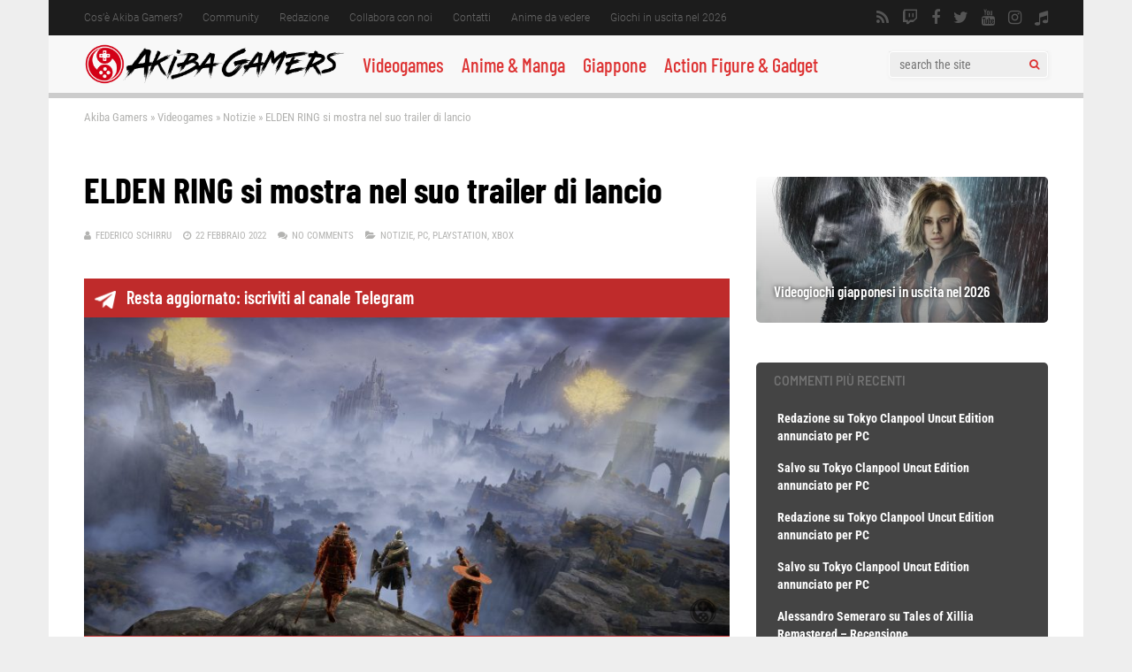

--- FILE ---
content_type: text/html; charset=UTF-8
request_url: https://www.akibagamers.it/22-02-2022/elden-ring-si-mostra-nel-suo-trailer-di-lancio/
body_size: 61989
content:
<!DOCTYPE html>
<html lang="it-IT">
<head><meta charset="UTF-8"><script>if(navigator.userAgent.match(/MSIE|Internet Explorer/i)||navigator.userAgent.match(/Trident\/7\..*?rv:11/i)){var href=document.location.href;if(!href.match(/[?&]nowprocket/)){if(href.indexOf("?")==-1){if(href.indexOf("#")==-1){document.location.href=href+"?nowprocket=1"}else{document.location.href=href.replace("#","?nowprocket=1#")}}else{if(href.indexOf("#")==-1){document.location.href=href+"&nowprocket=1"}else{document.location.href=href.replace("#","&nowprocket=1#")}}}}</script><script>(()=>{class RocketLazyLoadScripts{constructor(){this.v="2.0.4",this.userEvents=["keydown","keyup","mousedown","mouseup","mousemove","mouseover","mouseout","touchmove","touchstart","touchend","touchcancel","wheel","click","dblclick","input"],this.attributeEvents=["onblur","onclick","oncontextmenu","ondblclick","onfocus","onmousedown","onmouseenter","onmouseleave","onmousemove","onmouseout","onmouseover","onmouseup","onmousewheel","onscroll","onsubmit"]}async t(){this.i(),this.o(),/iP(ad|hone)/.test(navigator.userAgent)&&this.h(),this.u(),this.l(this),this.m(),this.k(this),this.p(this),this._(),await Promise.all([this.R(),this.L()]),this.lastBreath=Date.now(),this.S(this),this.P(),this.D(),this.O(),this.M(),await this.C(this.delayedScripts.normal),await this.C(this.delayedScripts.defer),await this.C(this.delayedScripts.async),await this.T(),await this.F(),await this.j(),await this.A(),window.dispatchEvent(new Event("rocket-allScriptsLoaded")),this.everythingLoaded=!0,this.lastTouchEnd&&await new Promise(t=>setTimeout(t,500-Date.now()+this.lastTouchEnd)),this.I(),this.H(),this.U(),this.W()}i(){this.CSPIssue=sessionStorage.getItem("rocketCSPIssue"),document.addEventListener("securitypolicyviolation",t=>{this.CSPIssue||"script-src-elem"!==t.violatedDirective||"data"!==t.blockedURI||(this.CSPIssue=!0,sessionStorage.setItem("rocketCSPIssue",!0))},{isRocket:!0})}o(){window.addEventListener("pageshow",t=>{this.persisted=t.persisted,this.realWindowLoadedFired=!0},{isRocket:!0}),window.addEventListener("pagehide",()=>{this.onFirstUserAction=null},{isRocket:!0})}h(){let t;function e(e){t=e}window.addEventListener("touchstart",e,{isRocket:!0}),window.addEventListener("touchend",function i(o){o.changedTouches[0]&&t.changedTouches[0]&&Math.abs(o.changedTouches[0].pageX-t.changedTouches[0].pageX)<10&&Math.abs(o.changedTouches[0].pageY-t.changedTouches[0].pageY)<10&&o.timeStamp-t.timeStamp<200&&(window.removeEventListener("touchstart",e,{isRocket:!0}),window.removeEventListener("touchend",i,{isRocket:!0}),"INPUT"===o.target.tagName&&"text"===o.target.type||(o.target.dispatchEvent(new TouchEvent("touchend",{target:o.target,bubbles:!0})),o.target.dispatchEvent(new MouseEvent("mouseover",{target:o.target,bubbles:!0})),o.target.dispatchEvent(new PointerEvent("click",{target:o.target,bubbles:!0,cancelable:!0,detail:1,clientX:o.changedTouches[0].clientX,clientY:o.changedTouches[0].clientY})),event.preventDefault()))},{isRocket:!0})}q(t){this.userActionTriggered||("mousemove"!==t.type||this.firstMousemoveIgnored?"keyup"===t.type||"mouseover"===t.type||"mouseout"===t.type||(this.userActionTriggered=!0,this.onFirstUserAction&&this.onFirstUserAction()):this.firstMousemoveIgnored=!0),"click"===t.type&&t.preventDefault(),t.stopPropagation(),t.stopImmediatePropagation(),"touchstart"===this.lastEvent&&"touchend"===t.type&&(this.lastTouchEnd=Date.now()),"click"===t.type&&(this.lastTouchEnd=0),this.lastEvent=t.type,t.composedPath&&t.composedPath()[0].getRootNode()instanceof ShadowRoot&&(t.rocketTarget=t.composedPath()[0]),this.savedUserEvents.push(t)}u(){this.savedUserEvents=[],this.userEventHandler=this.q.bind(this),this.userEvents.forEach(t=>window.addEventListener(t,this.userEventHandler,{passive:!1,isRocket:!0})),document.addEventListener("visibilitychange",this.userEventHandler,{isRocket:!0})}U(){this.userEvents.forEach(t=>window.removeEventListener(t,this.userEventHandler,{passive:!1,isRocket:!0})),document.removeEventListener("visibilitychange",this.userEventHandler,{isRocket:!0}),this.savedUserEvents.forEach(t=>{(t.rocketTarget||t.target).dispatchEvent(new window[t.constructor.name](t.type,t))})}m(){const t="return false",e=Array.from(this.attributeEvents,t=>"data-rocket-"+t),i="["+this.attributeEvents.join("],[")+"]",o="[data-rocket-"+this.attributeEvents.join("],[data-rocket-")+"]",s=(e,i,o)=>{o&&o!==t&&(e.setAttribute("data-rocket-"+i,o),e["rocket"+i]=new Function("event",o),e.setAttribute(i,t))};new MutationObserver(t=>{for(const n of t)"attributes"===n.type&&(n.attributeName.startsWith("data-rocket-")||this.everythingLoaded?n.attributeName.startsWith("data-rocket-")&&this.everythingLoaded&&this.N(n.target,n.attributeName.substring(12)):s(n.target,n.attributeName,n.target.getAttribute(n.attributeName))),"childList"===n.type&&n.addedNodes.forEach(t=>{if(t.nodeType===Node.ELEMENT_NODE)if(this.everythingLoaded)for(const i of[t,...t.querySelectorAll(o)])for(const t of i.getAttributeNames())e.includes(t)&&this.N(i,t.substring(12));else for(const e of[t,...t.querySelectorAll(i)])for(const t of e.getAttributeNames())this.attributeEvents.includes(t)&&s(e,t,e.getAttribute(t))})}).observe(document,{subtree:!0,childList:!0,attributeFilter:[...this.attributeEvents,...e]})}I(){this.attributeEvents.forEach(t=>{document.querySelectorAll("[data-rocket-"+t+"]").forEach(e=>{this.N(e,t)})})}N(t,e){const i=t.getAttribute("data-rocket-"+e);i&&(t.setAttribute(e,i),t.removeAttribute("data-rocket-"+e))}k(t){Object.defineProperty(HTMLElement.prototype,"onclick",{get(){return this.rocketonclick||null},set(e){this.rocketonclick=e,this.setAttribute(t.everythingLoaded?"onclick":"data-rocket-onclick","this.rocketonclick(event)")}})}S(t){function e(e,i){let o=e[i];e[i]=null,Object.defineProperty(e,i,{get:()=>o,set(s){t.everythingLoaded?o=s:e["rocket"+i]=o=s}})}e(document,"onreadystatechange"),e(window,"onload"),e(window,"onpageshow");try{Object.defineProperty(document,"readyState",{get:()=>t.rocketReadyState,set(e){t.rocketReadyState=e},configurable:!0}),document.readyState="loading"}catch(t){console.log("WPRocket DJE readyState conflict, bypassing")}}l(t){this.originalAddEventListener=EventTarget.prototype.addEventListener,this.originalRemoveEventListener=EventTarget.prototype.removeEventListener,this.savedEventListeners=[],EventTarget.prototype.addEventListener=function(e,i,o){o&&o.isRocket||!t.B(e,this)&&!t.userEvents.includes(e)||t.B(e,this)&&!t.userActionTriggered||e.startsWith("rocket-")||t.everythingLoaded?t.originalAddEventListener.call(this,e,i,o):(t.savedEventListeners.push({target:this,remove:!1,type:e,func:i,options:o}),"mouseenter"!==e&&"mouseleave"!==e||t.originalAddEventListener.call(this,e,t.savedUserEvents.push,o))},EventTarget.prototype.removeEventListener=function(e,i,o){o&&o.isRocket||!t.B(e,this)&&!t.userEvents.includes(e)||t.B(e,this)&&!t.userActionTriggered||e.startsWith("rocket-")||t.everythingLoaded?t.originalRemoveEventListener.call(this,e,i,o):t.savedEventListeners.push({target:this,remove:!0,type:e,func:i,options:o})}}J(t,e){this.savedEventListeners=this.savedEventListeners.filter(i=>{let o=i.type,s=i.target||window;return e!==o||t!==s||(this.B(o,s)&&(i.type="rocket-"+o),this.$(i),!1)})}H(){EventTarget.prototype.addEventListener=this.originalAddEventListener,EventTarget.prototype.removeEventListener=this.originalRemoveEventListener,this.savedEventListeners.forEach(t=>this.$(t))}$(t){t.remove?this.originalRemoveEventListener.call(t.target,t.type,t.func,t.options):this.originalAddEventListener.call(t.target,t.type,t.func,t.options)}p(t){let e;function i(e){return t.everythingLoaded?e:e.split(" ").map(t=>"load"===t||t.startsWith("load.")?"rocket-jquery-load":t).join(" ")}function o(o){function s(e){const s=o.fn[e];o.fn[e]=o.fn.init.prototype[e]=function(){return this[0]===window&&t.userActionTriggered&&("string"==typeof arguments[0]||arguments[0]instanceof String?arguments[0]=i(arguments[0]):"object"==typeof arguments[0]&&Object.keys(arguments[0]).forEach(t=>{const e=arguments[0][t];delete arguments[0][t],arguments[0][i(t)]=e})),s.apply(this,arguments),this}}if(o&&o.fn&&!t.allJQueries.includes(o)){const e={DOMContentLoaded:[],"rocket-DOMContentLoaded":[]};for(const t in e)document.addEventListener(t,()=>{e[t].forEach(t=>t())},{isRocket:!0});o.fn.ready=o.fn.init.prototype.ready=function(i){function s(){parseInt(o.fn.jquery)>2?setTimeout(()=>i.bind(document)(o)):i.bind(document)(o)}return"function"==typeof i&&(t.realDomReadyFired?!t.userActionTriggered||t.fauxDomReadyFired?s():e["rocket-DOMContentLoaded"].push(s):e.DOMContentLoaded.push(s)),o([])},s("on"),s("one"),s("off"),t.allJQueries.push(o)}e=o}t.allJQueries=[],o(window.jQuery),Object.defineProperty(window,"jQuery",{get:()=>e,set(t){o(t)}})}P(){const t=new Map;document.write=document.writeln=function(e){const i=document.currentScript,o=document.createRange(),s=i.parentElement;let n=t.get(i);void 0===n&&(n=i.nextSibling,t.set(i,n));const c=document.createDocumentFragment();o.setStart(c,0),c.appendChild(o.createContextualFragment(e)),s.insertBefore(c,n)}}async R(){return new Promise(t=>{this.userActionTriggered?t():this.onFirstUserAction=t})}async L(){return new Promise(t=>{document.addEventListener("DOMContentLoaded",()=>{this.realDomReadyFired=!0,t()},{isRocket:!0})})}async j(){return this.realWindowLoadedFired?Promise.resolve():new Promise(t=>{window.addEventListener("load",t,{isRocket:!0})})}M(){this.pendingScripts=[];this.scriptsMutationObserver=new MutationObserver(t=>{for(const e of t)e.addedNodes.forEach(t=>{"SCRIPT"!==t.tagName||t.noModule||t.isWPRocket||this.pendingScripts.push({script:t,promise:new Promise(e=>{const i=()=>{const i=this.pendingScripts.findIndex(e=>e.script===t);i>=0&&this.pendingScripts.splice(i,1),e()};t.addEventListener("load",i,{isRocket:!0}),t.addEventListener("error",i,{isRocket:!0}),setTimeout(i,1e3)})})})}),this.scriptsMutationObserver.observe(document,{childList:!0,subtree:!0})}async F(){await this.X(),this.pendingScripts.length?(await this.pendingScripts[0].promise,await this.F()):this.scriptsMutationObserver.disconnect()}D(){this.delayedScripts={normal:[],async:[],defer:[]},document.querySelectorAll("script[type$=rocketlazyloadscript]").forEach(t=>{t.hasAttribute("data-rocket-src")?t.hasAttribute("async")&&!1!==t.async?this.delayedScripts.async.push(t):t.hasAttribute("defer")&&!1!==t.defer||"module"===t.getAttribute("data-rocket-type")?this.delayedScripts.defer.push(t):this.delayedScripts.normal.push(t):this.delayedScripts.normal.push(t)})}async _(){await this.L();let t=[];document.querySelectorAll("script[type$=rocketlazyloadscript][data-rocket-src]").forEach(e=>{let i=e.getAttribute("data-rocket-src");if(i&&!i.startsWith("data:")){i.startsWith("//")&&(i=location.protocol+i);try{const o=new URL(i).origin;o!==location.origin&&t.push({src:o,crossOrigin:e.crossOrigin||"module"===e.getAttribute("data-rocket-type")})}catch(t){}}}),t=[...new Map(t.map(t=>[JSON.stringify(t),t])).values()],this.Y(t,"preconnect")}async G(t){if(await this.K(),!0!==t.noModule||!("noModule"in HTMLScriptElement.prototype))return new Promise(e=>{let i;function o(){(i||t).setAttribute("data-rocket-status","executed"),e()}try{if(navigator.userAgent.includes("Firefox/")||""===navigator.vendor||this.CSPIssue)i=document.createElement("script"),[...t.attributes].forEach(t=>{let e=t.nodeName;"type"!==e&&("data-rocket-type"===e&&(e="type"),"data-rocket-src"===e&&(e="src"),i.setAttribute(e,t.nodeValue))}),t.text&&(i.text=t.text),t.nonce&&(i.nonce=t.nonce),i.hasAttribute("src")?(i.addEventListener("load",o,{isRocket:!0}),i.addEventListener("error",()=>{i.setAttribute("data-rocket-status","failed-network"),e()},{isRocket:!0}),setTimeout(()=>{i.isConnected||e()},1)):(i.text=t.text,o()),i.isWPRocket=!0,t.parentNode.replaceChild(i,t);else{const i=t.getAttribute("data-rocket-type"),s=t.getAttribute("data-rocket-src");i?(t.type=i,t.removeAttribute("data-rocket-type")):t.removeAttribute("type"),t.addEventListener("load",o,{isRocket:!0}),t.addEventListener("error",i=>{this.CSPIssue&&i.target.src.startsWith("data:")?(console.log("WPRocket: CSP fallback activated"),t.removeAttribute("src"),this.G(t).then(e)):(t.setAttribute("data-rocket-status","failed-network"),e())},{isRocket:!0}),s?(t.fetchPriority="high",t.removeAttribute("data-rocket-src"),t.src=s):t.src="data:text/javascript;base64,"+window.btoa(unescape(encodeURIComponent(t.text)))}}catch(i){t.setAttribute("data-rocket-status","failed-transform"),e()}});t.setAttribute("data-rocket-status","skipped")}async C(t){const e=t.shift();return e?(e.isConnected&&await this.G(e),this.C(t)):Promise.resolve()}O(){this.Y([...this.delayedScripts.normal,...this.delayedScripts.defer,...this.delayedScripts.async],"preload")}Y(t,e){this.trash=this.trash||[];let i=!0;var o=document.createDocumentFragment();t.forEach(t=>{const s=t.getAttribute&&t.getAttribute("data-rocket-src")||t.src;if(s&&!s.startsWith("data:")){const n=document.createElement("link");n.href=s,n.rel=e,"preconnect"!==e&&(n.as="script",n.fetchPriority=i?"high":"low"),t.getAttribute&&"module"===t.getAttribute("data-rocket-type")&&(n.crossOrigin=!0),t.crossOrigin&&(n.crossOrigin=t.crossOrigin),t.integrity&&(n.integrity=t.integrity),t.nonce&&(n.nonce=t.nonce),o.appendChild(n),this.trash.push(n),i=!1}}),document.head.appendChild(o)}W(){this.trash.forEach(t=>t.remove())}async T(){try{document.readyState="interactive"}catch(t){}this.fauxDomReadyFired=!0;try{await this.K(),this.J(document,"readystatechange"),document.dispatchEvent(new Event("rocket-readystatechange")),await this.K(),document.rocketonreadystatechange&&document.rocketonreadystatechange(),await this.K(),this.J(document,"DOMContentLoaded"),document.dispatchEvent(new Event("rocket-DOMContentLoaded")),await this.K(),this.J(window,"DOMContentLoaded"),window.dispatchEvent(new Event("rocket-DOMContentLoaded"))}catch(t){console.error(t)}}async A(){try{document.readyState="complete"}catch(t){}try{await this.K(),this.J(document,"readystatechange"),document.dispatchEvent(new Event("rocket-readystatechange")),await this.K(),document.rocketonreadystatechange&&document.rocketonreadystatechange(),await this.K(),this.J(window,"load"),window.dispatchEvent(new Event("rocket-load")),await this.K(),window.rocketonload&&window.rocketonload(),await this.K(),this.allJQueries.forEach(t=>t(window).trigger("rocket-jquery-load")),await this.K(),this.J(window,"pageshow");const t=new Event("rocket-pageshow");t.persisted=this.persisted,window.dispatchEvent(t),await this.K(),window.rocketonpageshow&&window.rocketonpageshow({persisted:this.persisted})}catch(t){console.error(t)}}async K(){Date.now()-this.lastBreath>45&&(await this.X(),this.lastBreath=Date.now())}async X(){return document.hidden?new Promise(t=>setTimeout(t)):new Promise(t=>requestAnimationFrame(t))}B(t,e){return e===document&&"readystatechange"===t||(e===document&&"DOMContentLoaded"===t||(e===window&&"DOMContentLoaded"===t||(e===window&&"load"===t||e===window&&"pageshow"===t)))}static run(){(new RocketLazyLoadScripts).t()}}RocketLazyLoadScripts.run()})();</script>
	
<!– akibagamers.it - Web -->
<script type="rocketlazyloadscript" data-rocket-type="application/javascript" data-rocket-src="https://do69ll745l27z.cloudfront.net/scripts/master/akibagamers.js" async></script>

	

<meta name="viewport" content="width=device-width, initial-scale=1">
<link rel="profile" href="http://gmpg.org/xfn/11" />
<script data-cfasync="false" data-no-defer="1" data-no-minify="1" data-no-optimize="1">var ewww_webp_supported=!1;function check_webp_feature(A,e){var w;e=void 0!==e?e:function(){},ewww_webp_supported?e(ewww_webp_supported):((w=new Image).onload=function(){ewww_webp_supported=0<w.width&&0<w.height,e&&e(ewww_webp_supported)},w.onerror=function(){e&&e(!1)},w.src="data:image/webp;base64,"+{alpha:"UklGRkoAAABXRUJQVlA4WAoAAAAQAAAAAAAAAAAAQUxQSAwAAAARBxAR/Q9ERP8DAABWUDggGAAAABQBAJ0BKgEAAQAAAP4AAA3AAP7mtQAAAA=="}[A])}check_webp_feature("alpha");</script><script data-cfasync="false" data-no-defer="1" data-no-minify="1" data-no-optimize="1">var Arrive=function(c,w){"use strict";if(c.MutationObserver&&"undefined"!=typeof HTMLElement){var r,a=0,u=(r=HTMLElement.prototype.matches||HTMLElement.prototype.webkitMatchesSelector||HTMLElement.prototype.mozMatchesSelector||HTMLElement.prototype.msMatchesSelector,{matchesSelector:function(e,t){return e instanceof HTMLElement&&r.call(e,t)},addMethod:function(e,t,r){var a=e[t];e[t]=function(){return r.length==arguments.length?r.apply(this,arguments):"function"==typeof a?a.apply(this,arguments):void 0}},callCallbacks:function(e,t){t&&t.options.onceOnly&&1==t.firedElems.length&&(e=[e[0]]);for(var r,a=0;r=e[a];a++)r&&r.callback&&r.callback.call(r.elem,r.elem);t&&t.options.onceOnly&&1==t.firedElems.length&&t.me.unbindEventWithSelectorAndCallback.call(t.target,t.selector,t.callback)},checkChildNodesRecursively:function(e,t,r,a){for(var i,n=0;i=e[n];n++)r(i,t,a)&&a.push({callback:t.callback,elem:i}),0<i.childNodes.length&&u.checkChildNodesRecursively(i.childNodes,t,r,a)},mergeArrays:function(e,t){var r,a={};for(r in e)e.hasOwnProperty(r)&&(a[r]=e[r]);for(r in t)t.hasOwnProperty(r)&&(a[r]=t[r]);return a},toElementsArray:function(e){return e=void 0!==e&&("number"!=typeof e.length||e===c)?[e]:e}}),e=(l.prototype.addEvent=function(e,t,r,a){a={target:e,selector:t,options:r,callback:a,firedElems:[]};return this._beforeAdding&&this._beforeAdding(a),this._eventsBucket.push(a),a},l.prototype.removeEvent=function(e){for(var t,r=this._eventsBucket.length-1;t=this._eventsBucket[r];r--)e(t)&&(this._beforeRemoving&&this._beforeRemoving(t),(t=this._eventsBucket.splice(r,1))&&t.length&&(t[0].callback=null))},l.prototype.beforeAdding=function(e){this._beforeAdding=e},l.prototype.beforeRemoving=function(e){this._beforeRemoving=e},l),t=function(i,n){var o=new e,l=this,s={fireOnAttributesModification:!1};return o.beforeAdding(function(t){var e=t.target;e!==c.document&&e!==c||(e=document.getElementsByTagName("html")[0]);var r=new MutationObserver(function(e){n.call(this,e,t)}),a=i(t.options);r.observe(e,a),t.observer=r,t.me=l}),o.beforeRemoving(function(e){e.observer.disconnect()}),this.bindEvent=function(e,t,r){t=u.mergeArrays(s,t);for(var a=u.toElementsArray(this),i=0;i<a.length;i++)o.addEvent(a[i],e,t,r)},this.unbindEvent=function(){var r=u.toElementsArray(this);o.removeEvent(function(e){for(var t=0;t<r.length;t++)if(this===w||e.target===r[t])return!0;return!1})},this.unbindEventWithSelectorOrCallback=function(r){var a=u.toElementsArray(this),i=r,e="function"==typeof r?function(e){for(var t=0;t<a.length;t++)if((this===w||e.target===a[t])&&e.callback===i)return!0;return!1}:function(e){for(var t=0;t<a.length;t++)if((this===w||e.target===a[t])&&e.selector===r)return!0;return!1};o.removeEvent(e)},this.unbindEventWithSelectorAndCallback=function(r,a){var i=u.toElementsArray(this);o.removeEvent(function(e){for(var t=0;t<i.length;t++)if((this===w||e.target===i[t])&&e.selector===r&&e.callback===a)return!0;return!1})},this},i=new function(){var s={fireOnAttributesModification:!1,onceOnly:!1,existing:!1};function n(e,t,r){return!(!u.matchesSelector(e,t.selector)||(e._id===w&&(e._id=a++),-1!=t.firedElems.indexOf(e._id)))&&(t.firedElems.push(e._id),!0)}var c=(i=new t(function(e){var t={attributes:!1,childList:!0,subtree:!0};return e.fireOnAttributesModification&&(t.attributes=!0),t},function(e,i){e.forEach(function(e){var t=e.addedNodes,r=e.target,a=[];null!==t&&0<t.length?u.checkChildNodesRecursively(t,i,n,a):"attributes"===e.type&&n(r,i)&&a.push({callback:i.callback,elem:r}),u.callCallbacks(a,i)})})).bindEvent;return i.bindEvent=function(e,t,r){t=void 0===r?(r=t,s):u.mergeArrays(s,t);var a=u.toElementsArray(this);if(t.existing){for(var i=[],n=0;n<a.length;n++)for(var o=a[n].querySelectorAll(e),l=0;l<o.length;l++)i.push({callback:r,elem:o[l]});if(t.onceOnly&&i.length)return r.call(i[0].elem,i[0].elem);setTimeout(u.callCallbacks,1,i)}c.call(this,e,t,r)},i},o=new function(){var a={};function i(e,t){return u.matchesSelector(e,t.selector)}var n=(o=new t(function(){return{childList:!0,subtree:!0}},function(e,r){e.forEach(function(e){var t=e.removedNodes,e=[];null!==t&&0<t.length&&u.checkChildNodesRecursively(t,r,i,e),u.callCallbacks(e,r)})})).bindEvent;return o.bindEvent=function(e,t,r){t=void 0===r?(r=t,a):u.mergeArrays(a,t),n.call(this,e,t,r)},o};d(HTMLElement.prototype),d(NodeList.prototype),d(HTMLCollection.prototype),d(HTMLDocument.prototype),d(Window.prototype);var n={};return s(i,n,"unbindAllArrive"),s(o,n,"unbindAllLeave"),n}function l(){this._eventsBucket=[],this._beforeAdding=null,this._beforeRemoving=null}function s(e,t,r){u.addMethod(t,r,e.unbindEvent),u.addMethod(t,r,e.unbindEventWithSelectorOrCallback),u.addMethod(t,r,e.unbindEventWithSelectorAndCallback)}function d(e){e.arrive=i.bindEvent,s(i,e,"unbindArrive"),e.leave=o.bindEvent,s(o,e,"unbindLeave")}}(window,void 0),ewww_webp_supported=!1;function check_webp_feature(e,t){var r;ewww_webp_supported?t(ewww_webp_supported):((r=new Image).onload=function(){ewww_webp_supported=0<r.width&&0<r.height,t(ewww_webp_supported)},r.onerror=function(){t(!1)},r.src="data:image/webp;base64,"+{alpha:"UklGRkoAAABXRUJQVlA4WAoAAAAQAAAAAAAAAAAAQUxQSAwAAAARBxAR/Q9ERP8DAABWUDggGAAAABQBAJ0BKgEAAQAAAP4AAA3AAP7mtQAAAA==",animation:"UklGRlIAAABXRUJQVlA4WAoAAAASAAAAAAAAAAAAQU5JTQYAAAD/////AABBTk1GJgAAAAAAAAAAAAAAAAAAAGQAAABWUDhMDQAAAC8AAAAQBxAREYiI/gcA"}[e])}function ewwwLoadImages(e){if(e){for(var t=document.querySelectorAll(".batch-image img, .image-wrapper a, .ngg-pro-masonry-item a, .ngg-galleria-offscreen-seo-wrapper a"),r=0,a=t.length;r<a;r++)ewwwAttr(t[r],"data-src",t[r].getAttribute("data-webp")),ewwwAttr(t[r],"data-thumbnail",t[r].getAttribute("data-webp-thumbnail"));for(var i=document.querySelectorAll("div.woocommerce-product-gallery__image"),r=0,a=i.length;r<a;r++)ewwwAttr(i[r],"data-thumb",i[r].getAttribute("data-webp-thumb"))}for(var n=document.querySelectorAll("video"),r=0,a=n.length;r<a;r++)ewwwAttr(n[r],"poster",e?n[r].getAttribute("data-poster-webp"):n[r].getAttribute("data-poster-image"));for(var o,l=document.querySelectorAll("img.ewww_webp_lazy_load"),r=0,a=l.length;r<a;r++)e&&(ewwwAttr(l[r],"data-lazy-srcset",l[r].getAttribute("data-lazy-srcset-webp")),ewwwAttr(l[r],"data-srcset",l[r].getAttribute("data-srcset-webp")),ewwwAttr(l[r],"data-lazy-src",l[r].getAttribute("data-lazy-src-webp")),ewwwAttr(l[r],"data-src",l[r].getAttribute("data-src-webp")),ewwwAttr(l[r],"data-orig-file",l[r].getAttribute("data-webp-orig-file")),ewwwAttr(l[r],"data-medium-file",l[r].getAttribute("data-webp-medium-file")),ewwwAttr(l[r],"data-large-file",l[r].getAttribute("data-webp-large-file")),null!=(o=l[r].getAttribute("srcset"))&&!1!==o&&o.includes("R0lGOD")&&ewwwAttr(l[r],"src",l[r].getAttribute("data-lazy-src-webp"))),l[r].className=l[r].className.replace(/\bewww_webp_lazy_load\b/,"");for(var s=document.querySelectorAll(".ewww_webp"),r=0,a=s.length;r<a;r++)e?(ewwwAttr(s[r],"srcset",s[r].getAttribute("data-srcset-webp")),ewwwAttr(s[r],"src",s[r].getAttribute("data-src-webp")),ewwwAttr(s[r],"data-orig-file",s[r].getAttribute("data-webp-orig-file")),ewwwAttr(s[r],"data-medium-file",s[r].getAttribute("data-webp-medium-file")),ewwwAttr(s[r],"data-large-file",s[r].getAttribute("data-webp-large-file")),ewwwAttr(s[r],"data-large_image",s[r].getAttribute("data-webp-large_image")),ewwwAttr(s[r],"data-src",s[r].getAttribute("data-webp-src"))):(ewwwAttr(s[r],"srcset",s[r].getAttribute("data-srcset-img")),ewwwAttr(s[r],"src",s[r].getAttribute("data-src-img"))),s[r].className=s[r].className.replace(/\bewww_webp\b/,"ewww_webp_loaded");window.jQuery&&jQuery.fn.isotope&&jQuery.fn.imagesLoaded&&(jQuery(".fusion-posts-container-infinite").imagesLoaded(function(){jQuery(".fusion-posts-container-infinite").hasClass("isotope")&&jQuery(".fusion-posts-container-infinite").isotope()}),jQuery(".fusion-portfolio:not(.fusion-recent-works) .fusion-portfolio-wrapper").imagesLoaded(function(){jQuery(".fusion-portfolio:not(.fusion-recent-works) .fusion-portfolio-wrapper").isotope()}))}function ewwwWebPInit(e){ewwwLoadImages(e),ewwwNggLoadGalleries(e),document.arrive(".ewww_webp",function(){ewwwLoadImages(e)}),document.arrive(".ewww_webp_lazy_load",function(){ewwwLoadImages(e)}),document.arrive("videos",function(){ewwwLoadImages(e)}),"loading"==document.readyState?document.addEventListener("DOMContentLoaded",ewwwJSONParserInit):("undefined"!=typeof galleries&&ewwwNggParseGalleries(e),ewwwWooParseVariations(e))}function ewwwAttr(e,t,r){null!=r&&!1!==r&&e.setAttribute(t,r)}function ewwwJSONParserInit(){"undefined"!=typeof galleries&&check_webp_feature("alpha",ewwwNggParseGalleries),check_webp_feature("alpha",ewwwWooParseVariations)}function ewwwWooParseVariations(e){if(e)for(var t=document.querySelectorAll("form.variations_form"),r=0,a=t.length;r<a;r++){var i=t[r].getAttribute("data-product_variations"),n=!1;try{for(var o in i=JSON.parse(i))void 0!==i[o]&&void 0!==i[o].image&&(void 0!==i[o].image.src_webp&&(i[o].image.src=i[o].image.src_webp,n=!0),void 0!==i[o].image.srcset_webp&&(i[o].image.srcset=i[o].image.srcset_webp,n=!0),void 0!==i[o].image.full_src_webp&&(i[o].image.full_src=i[o].image.full_src_webp,n=!0),void 0!==i[o].image.gallery_thumbnail_src_webp&&(i[o].image.gallery_thumbnail_src=i[o].image.gallery_thumbnail_src_webp,n=!0),void 0!==i[o].image.thumb_src_webp&&(i[o].image.thumb_src=i[o].image.thumb_src_webp,n=!0));n&&ewwwAttr(t[r],"data-product_variations",JSON.stringify(i))}catch(e){}}}function ewwwNggParseGalleries(e){if(e)for(var t in galleries){var r=galleries[t];galleries[t].images_list=ewwwNggParseImageList(r.images_list)}}function ewwwNggLoadGalleries(e){e&&document.addEventListener("ngg.galleria.themeadded",function(e,t){window.ngg_galleria._create_backup=window.ngg_galleria.create,window.ngg_galleria.create=function(e,t){var r=$(e).data("id");return galleries["gallery_"+r].images_list=ewwwNggParseImageList(galleries["gallery_"+r].images_list),window.ngg_galleria._create_backup(e,t)}})}function ewwwNggParseImageList(e){for(var t in e){var r=e[t];if(void 0!==r["image-webp"]&&(e[t].image=r["image-webp"],delete e[t]["image-webp"]),void 0!==r["thumb-webp"]&&(e[t].thumb=r["thumb-webp"],delete e[t]["thumb-webp"]),void 0!==r.full_image_webp&&(e[t].full_image=r.full_image_webp,delete e[t].full_image_webp),void 0!==r.srcsets)for(var a in r.srcsets)nggSrcset=r.srcsets[a],void 0!==r.srcsets[a+"-webp"]&&(e[t].srcsets[a]=r.srcsets[a+"-webp"],delete e[t].srcsets[a+"-webp"]);if(void 0!==r.full_srcsets)for(var i in r.full_srcsets)nggFSrcset=r.full_srcsets[i],void 0!==r.full_srcsets[i+"-webp"]&&(e[t].full_srcsets[i]=r.full_srcsets[i+"-webp"],delete e[t].full_srcsets[i+"-webp"])}return e}check_webp_feature("alpha",ewwwWebPInit);</script><meta name='robots' content='index, follow, max-image-preview:large, max-snippet:-1, max-video-preview:-1' />

	<!-- This site is optimized with the Yoast SEO plugin v26.8 - https://yoast.com/product/yoast-seo-wordpress/ -->
	<title>ELDEN RING si mostra nel suo trailer di lancio</title>
<style id="wpr-usedcss">:where(.wp-block-button__link){border-radius:9999px;box-shadow:none;padding:calc(.667em + 2px) calc(1.333em + 2px);text-decoration:none}:root :where(.wp-block-button .wp-block-button__link.is-style-outline),:root :where(.wp-block-button.is-style-outline>.wp-block-button__link){border:2px solid;padding:.667em 1.333em}:root :where(.wp-block-button .wp-block-button__link.is-style-outline:not(.has-text-color)),:root :where(.wp-block-button.is-style-outline>.wp-block-button__link:not(.has-text-color)){color:currentColor}:root :where(.wp-block-button .wp-block-button__link.is-style-outline:not(.has-background)),:root :where(.wp-block-button.is-style-outline>.wp-block-button__link:not(.has-background)){background-color:initial;background-image:none}:where(.wp-block-calendar table:not(.has-background) th){background:#ddd}:where(.wp-block-columns){margin-bottom:1.75em}:where(.wp-block-columns.has-background){padding:1.25em 2.375em}:where(.wp-block-post-comments input[type=submit]){border:none}.wp-block-cover{align-items:center;background-position:50%;box-sizing:border-box;display:flex;justify-content:center;min-height:430px;overflow:hidden;overflow:clip;padding:1em;position:relative}.wp-block-cover.has-parallax{background-attachment:fixed;background-repeat:no-repeat;background-size:cover}@supports (-webkit-touch-callout:inherit){.wp-block-cover.has-parallax{background-attachment:scroll}}@media (prefers-reduced-motion:reduce){.wp-block-cover.has-parallax{background-attachment:scroll}}:where(.wp-block-cover-image:not(.has-text-color)),:where(.wp-block-cover:not(.has-text-color)){color:#fff}:where(.wp-block-cover-image.is-light:not(.has-text-color)),:where(.wp-block-cover.is-light:not(.has-text-color)){color:#000}:root :where(.wp-block-cover h1:not(.has-text-color)),:root :where(.wp-block-cover h2:not(.has-text-color)),:root :where(.wp-block-cover h3:not(.has-text-color)),:root :where(.wp-block-cover h4:not(.has-text-color)),:root :where(.wp-block-cover h5:not(.has-text-color)),:root :where(.wp-block-cover h6:not(.has-text-color)),:root :where(.wp-block-cover p:not(.has-text-color)){color:inherit}:where(.wp-block-file){margin-bottom:1.5em}:where(.wp-block-file__button){border-radius:2em;display:inline-block;padding:.5em 1em}:where(.wp-block-file__button):is(a):active,:where(.wp-block-file__button):is(a):focus,:where(.wp-block-file__button):is(a):hover,:where(.wp-block-file__button):is(a):visited{box-shadow:none;color:#fff;opacity:.85;text-decoration:none}:where(.wp-block-group.wp-block-group-is-layout-constrained){position:relative}:root :where(.wp-block-image.is-style-rounded img,.wp-block-image .is-style-rounded img){border-radius:9999px}:where(.wp-block-latest-comments:not([style*=line-height] .wp-block-latest-comments__comment)){line-height:1.1}:where(.wp-block-latest-comments:not([style*=line-height] .wp-block-latest-comments__comment-excerpt p)){line-height:1.8}:root :where(.wp-block-latest-posts.is-grid){padding:0}:root :where(.wp-block-latest-posts.wp-block-latest-posts__list){padding-left:0}ol,ul{box-sizing:border-box}:root :where(ul.has-background,ol.has-background){padding:1.25em 2.375em}:where(.wp-block-navigation.has-background .wp-block-navigation-item a:not(.wp-element-button)),:where(.wp-block-navigation.has-background .wp-block-navigation-submenu a:not(.wp-element-button)){padding:.5em 1em}:where(.wp-block-navigation .wp-block-navigation__submenu-container .wp-block-navigation-item a:not(.wp-element-button)),:where(.wp-block-navigation .wp-block-navigation__submenu-container .wp-block-navigation-submenu a:not(.wp-element-button)),:where(.wp-block-navigation .wp-block-navigation__submenu-container .wp-block-navigation-submenu button.wp-block-navigation-item__content),:where(.wp-block-navigation .wp-block-navigation__submenu-container .wp-block-pages-list__item button.wp-block-navigation-item__content){padding:.5em 1em}:root :where(p.has-background){padding:1.25em 2.375em}:where(p.has-text-color:not(.has-link-color)) a{color:inherit}:where(.wp-block-post-comments-form) input:not([type=submit]),:where(.wp-block-post-comments-form) textarea{border:1px solid #949494;font-family:inherit;font-size:1em}:where(.wp-block-post-comments-form) input:where(:not([type=submit]):not([type=checkbox])),:where(.wp-block-post-comments-form) textarea{padding:calc(.667em + 2px)}:where(.wp-block-post-excerpt){margin-bottom:var(--wp--style--block-gap);margin-top:var(--wp--style--block-gap)}:where(.wp-block-preformatted.has-background){padding:1.25em 2.375em}:where(.wp-block-search__button){border:1px solid #ccc;padding:6px 10px}:where(.wp-block-search__input){font-family:inherit;font-size:inherit;font-style:inherit;font-weight:inherit;letter-spacing:inherit;line-height:inherit;text-transform:inherit}:where(.wp-block-search__button-inside .wp-block-search__inside-wrapper){border:1px solid #949494;box-sizing:border-box;padding:4px}:where(.wp-block-search__button-inside .wp-block-search__inside-wrapper) .wp-block-search__input{border:none;border-radius:0;padding:0 4px}:where(.wp-block-search__button-inside .wp-block-search__inside-wrapper) .wp-block-search__input:focus{outline:0}:where(.wp-block-search__button-inside .wp-block-search__inside-wrapper) :where(.wp-block-search__button){padding:4px 8px}:root :where(.wp-block-separator.is-style-dots){height:auto;line-height:1;text-align:center}:root :where(.wp-block-separator.is-style-dots):before{color:currentColor;content:"···";font-family:serif;font-size:1.5em;letter-spacing:2em;padding-left:2em}:root :where(.wp-block-site-logo.is-style-rounded){border-radius:9999px}:root :where(.wp-block-site-title a){color:inherit}:where(.wp-block-social-links:not(.is-style-logos-only)) .wp-social-link{background-color:#f0f0f0;color:#444}:where(.wp-block-social-links:not(.is-style-logos-only)) .wp-social-link-amazon{background-color:#f90;color:#fff}:where(.wp-block-social-links:not(.is-style-logos-only)) .wp-social-link-bandcamp{background-color:#1ea0c3;color:#fff}:where(.wp-block-social-links:not(.is-style-logos-only)) .wp-social-link-behance{background-color:#0757fe;color:#fff}:where(.wp-block-social-links:not(.is-style-logos-only)) .wp-social-link-bluesky{background-color:#0a7aff;color:#fff}:where(.wp-block-social-links:not(.is-style-logos-only)) .wp-social-link-codepen{background-color:#1e1f26;color:#fff}:where(.wp-block-social-links:not(.is-style-logos-only)) .wp-social-link-deviantart{background-color:#02e49b;color:#fff}:where(.wp-block-social-links:not(.is-style-logos-only)) .wp-social-link-dribbble{background-color:#e94c89;color:#fff}:where(.wp-block-social-links:not(.is-style-logos-only)) .wp-social-link-dropbox{background-color:#4280ff;color:#fff}:where(.wp-block-social-links:not(.is-style-logos-only)) .wp-social-link-etsy{background-color:#f45800;color:#fff}:where(.wp-block-social-links:not(.is-style-logos-only)) .wp-social-link-facebook{background-color:#1778f2;color:#fff}:where(.wp-block-social-links:not(.is-style-logos-only)) .wp-social-link-fivehundredpx{background-color:#000;color:#fff}:where(.wp-block-social-links:not(.is-style-logos-only)) .wp-social-link-flickr{background-color:#0461dd;color:#fff}:where(.wp-block-social-links:not(.is-style-logos-only)) .wp-social-link-foursquare{background-color:#e65678;color:#fff}:where(.wp-block-social-links:not(.is-style-logos-only)) .wp-social-link-github{background-color:#24292d;color:#fff}:where(.wp-block-social-links:not(.is-style-logos-only)) .wp-social-link-goodreads{background-color:#eceadd;color:#382110}:where(.wp-block-social-links:not(.is-style-logos-only)) .wp-social-link-google{background-color:#ea4434;color:#fff}:where(.wp-block-social-links:not(.is-style-logos-only)) .wp-social-link-gravatar{background-color:#1d4fc4;color:#fff}:where(.wp-block-social-links:not(.is-style-logos-only)) .wp-social-link-instagram{background-color:#f00075;color:#fff}:where(.wp-block-social-links:not(.is-style-logos-only)) .wp-social-link-lastfm{background-color:#e21b24;color:#fff}:where(.wp-block-social-links:not(.is-style-logos-only)) .wp-social-link-linkedin{background-color:#0d66c2;color:#fff}:where(.wp-block-social-links:not(.is-style-logos-only)) .wp-social-link-mastodon{background-color:#3288d4;color:#fff}:where(.wp-block-social-links:not(.is-style-logos-only)) .wp-social-link-medium{background-color:#000;color:#fff}:where(.wp-block-social-links:not(.is-style-logos-only)) .wp-social-link-meetup{background-color:#f6405f;color:#fff}:where(.wp-block-social-links:not(.is-style-logos-only)) .wp-social-link-patreon{background-color:#000;color:#fff}:where(.wp-block-social-links:not(.is-style-logos-only)) .wp-social-link-pinterest{background-color:#e60122;color:#fff}:where(.wp-block-social-links:not(.is-style-logos-only)) .wp-social-link-pocket{background-color:#ef4155;color:#fff}:where(.wp-block-social-links:not(.is-style-logos-only)) .wp-social-link-reddit{background-color:#ff4500;color:#fff}:where(.wp-block-social-links:not(.is-style-logos-only)) .wp-social-link-skype{background-color:#0478d7;color:#fff}:where(.wp-block-social-links:not(.is-style-logos-only)) .wp-social-link-snapchat{background-color:#fefc00;color:#fff;stroke:#000}:where(.wp-block-social-links:not(.is-style-logos-only)) .wp-social-link-soundcloud{background-color:#ff5600;color:#fff}:where(.wp-block-social-links:not(.is-style-logos-only)) .wp-social-link-spotify{background-color:#1bd760;color:#fff}:where(.wp-block-social-links:not(.is-style-logos-only)) .wp-social-link-telegram{background-color:#2aabee;color:#fff}:where(.wp-block-social-links:not(.is-style-logos-only)) .wp-social-link-threads{background-color:#000;color:#fff}:where(.wp-block-social-links:not(.is-style-logos-only)) .wp-social-link-tiktok{background-color:#000;color:#fff}:where(.wp-block-social-links:not(.is-style-logos-only)) .wp-social-link-tumblr{background-color:#011835;color:#fff}:where(.wp-block-social-links:not(.is-style-logos-only)) .wp-social-link-twitch{background-color:#6440a4;color:#fff}:where(.wp-block-social-links:not(.is-style-logos-only)) .wp-social-link-twitter{background-color:#1da1f2;color:#fff}:where(.wp-block-social-links:not(.is-style-logos-only)) .wp-social-link-vimeo{background-color:#1eb7ea;color:#fff}:where(.wp-block-social-links:not(.is-style-logos-only)) .wp-social-link-vk{background-color:#4680c2;color:#fff}:where(.wp-block-social-links:not(.is-style-logos-only)) .wp-social-link-wordpress{background-color:#3499cd;color:#fff}:where(.wp-block-social-links:not(.is-style-logos-only)) .wp-social-link-whatsapp{background-color:#25d366;color:#fff}:where(.wp-block-social-links:not(.is-style-logos-only)) .wp-social-link-x{background-color:#000;color:#fff}:where(.wp-block-social-links:not(.is-style-logos-only)) .wp-social-link-yelp{background-color:#d32422;color:#fff}:where(.wp-block-social-links:not(.is-style-logos-only)) .wp-social-link-youtube{background-color:red;color:#fff}:where(.wp-block-social-links.is-style-logos-only) .wp-social-link{background:0 0}:where(.wp-block-social-links.is-style-logos-only) .wp-social-link svg{height:1.25em;width:1.25em}:where(.wp-block-social-links.is-style-logos-only) .wp-social-link-amazon{color:#f90}:where(.wp-block-social-links.is-style-logos-only) .wp-social-link-bandcamp{color:#1ea0c3}:where(.wp-block-social-links.is-style-logos-only) .wp-social-link-behance{color:#0757fe}:where(.wp-block-social-links.is-style-logos-only) .wp-social-link-bluesky{color:#0a7aff}:where(.wp-block-social-links.is-style-logos-only) .wp-social-link-codepen{color:#1e1f26}:where(.wp-block-social-links.is-style-logos-only) .wp-social-link-deviantart{color:#02e49b}:where(.wp-block-social-links.is-style-logos-only) .wp-social-link-dribbble{color:#e94c89}:where(.wp-block-social-links.is-style-logos-only) .wp-social-link-dropbox{color:#4280ff}:where(.wp-block-social-links.is-style-logos-only) .wp-social-link-etsy{color:#f45800}:where(.wp-block-social-links.is-style-logos-only) .wp-social-link-facebook{color:#1778f2}:where(.wp-block-social-links.is-style-logos-only) .wp-social-link-fivehundredpx{color:#000}:where(.wp-block-social-links.is-style-logos-only) .wp-social-link-flickr{color:#0461dd}:where(.wp-block-social-links.is-style-logos-only) .wp-social-link-foursquare{color:#e65678}:where(.wp-block-social-links.is-style-logos-only) .wp-social-link-github{color:#24292d}:where(.wp-block-social-links.is-style-logos-only) .wp-social-link-goodreads{color:#382110}:where(.wp-block-social-links.is-style-logos-only) .wp-social-link-google{color:#ea4434}:where(.wp-block-social-links.is-style-logos-only) .wp-social-link-gravatar{color:#1d4fc4}:where(.wp-block-social-links.is-style-logos-only) .wp-social-link-instagram{color:#f00075}:where(.wp-block-social-links.is-style-logos-only) .wp-social-link-lastfm{color:#e21b24}:where(.wp-block-social-links.is-style-logos-only) .wp-social-link-linkedin{color:#0d66c2}:where(.wp-block-social-links.is-style-logos-only) .wp-social-link-mastodon{color:#3288d4}:where(.wp-block-social-links.is-style-logos-only) .wp-social-link-medium{color:#000}:where(.wp-block-social-links.is-style-logos-only) .wp-social-link-meetup{color:#f6405f}:where(.wp-block-social-links.is-style-logos-only) .wp-social-link-patreon{color:#000}:where(.wp-block-social-links.is-style-logos-only) .wp-social-link-pinterest{color:#e60122}:where(.wp-block-social-links.is-style-logos-only) .wp-social-link-pocket{color:#ef4155}:where(.wp-block-social-links.is-style-logos-only) .wp-social-link-reddit{color:#ff4500}:where(.wp-block-social-links.is-style-logos-only) .wp-social-link-skype{color:#0478d7}:where(.wp-block-social-links.is-style-logos-only) .wp-social-link-snapchat{color:#fff;stroke:#000}:where(.wp-block-social-links.is-style-logos-only) .wp-social-link-soundcloud{color:#ff5600}:where(.wp-block-social-links.is-style-logos-only) .wp-social-link-spotify{color:#1bd760}:where(.wp-block-social-links.is-style-logos-only) .wp-social-link-telegram{color:#2aabee}:where(.wp-block-social-links.is-style-logos-only) .wp-social-link-threads{color:#000}:where(.wp-block-social-links.is-style-logos-only) .wp-social-link-tiktok{color:#000}:where(.wp-block-social-links.is-style-logos-only) .wp-social-link-tumblr{color:#011835}:where(.wp-block-social-links.is-style-logos-only) .wp-social-link-twitch{color:#6440a4}:where(.wp-block-social-links.is-style-logos-only) .wp-social-link-twitter{color:#1da1f2}:where(.wp-block-social-links.is-style-logos-only) .wp-social-link-vimeo{color:#1eb7ea}:where(.wp-block-social-links.is-style-logos-only) .wp-social-link-vk{color:#4680c2}:where(.wp-block-social-links.is-style-logos-only) .wp-social-link-whatsapp{color:#25d366}:where(.wp-block-social-links.is-style-logos-only) .wp-social-link-wordpress{color:#3499cd}:where(.wp-block-social-links.is-style-logos-only) .wp-social-link-x{color:#000}:where(.wp-block-social-links.is-style-logos-only) .wp-social-link-yelp{color:#d32422}:where(.wp-block-social-links.is-style-logos-only) .wp-social-link-youtube{color:red}:root :where(.wp-block-social-links .wp-social-link a){padding:.25em}:root :where(.wp-block-social-links.is-style-logos-only .wp-social-link a){padding:0}:root :where(.wp-block-social-links.is-style-pill-shape .wp-social-link a){padding-left:.66667em;padding-right:.66667em}:root :where(.wp-block-tag-cloud.is-style-outline){display:flex;flex-wrap:wrap;gap:1ch}:root :where(.wp-block-tag-cloud.is-style-outline a){border:1px solid;font-size:unset!important;margin-right:0;padding:1ch 2ch;text-decoration:none!important}:where(.wp-block-term-description){margin-bottom:var(--wp--style--block-gap);margin-top:var(--wp--style--block-gap)}:where(pre.wp-block-verse){font-family:inherit}:root{--wp--preset--font-size--normal:16px;--wp--preset--font-size--huge:42px}html :where(.has-border-color){border-style:solid}html :where([style*=border-top-color]){border-top-style:solid}html :where([style*=border-right-color]){border-right-style:solid}html :where([style*=border-bottom-color]){border-bottom-style:solid}html :where([style*=border-left-color]){border-left-style:solid}html :where([style*=border-width]){border-style:solid}html :where([style*=border-top-width]){border-top-style:solid}html :where([style*=border-right-width]){border-right-style:solid}html :where([style*=border-bottom-width]){border-bottom-style:solid}html :where([style*=border-left-width]){border-left-style:solid}html :where(img[class*=wp-image-]){height:auto;max-width:100%}:where(figure){margin:0 0 1em}html :where(.is-position-sticky){--wp-admin--admin-bar--position-offset:var(--wp-admin--admin-bar--height,0px)}@media screen and (max-width:600px){html :where(.is-position-sticky){--wp-admin--admin-bar--position-offset:0px}}:root{--wp--preset--aspect-ratio--square:1;--wp--preset--aspect-ratio--4-3:4/3;--wp--preset--aspect-ratio--3-4:3/4;--wp--preset--aspect-ratio--3-2:3/2;--wp--preset--aspect-ratio--2-3:2/3;--wp--preset--aspect-ratio--16-9:16/9;--wp--preset--aspect-ratio--9-16:9/16;--wp--preset--color--black:#000000;--wp--preset--color--cyan-bluish-gray:#abb8c3;--wp--preset--color--white:#ffffff;--wp--preset--color--pale-pink:#f78da7;--wp--preset--color--vivid-red:#cf2e2e;--wp--preset--color--luminous-vivid-orange:#ff6900;--wp--preset--color--luminous-vivid-amber:#fcb900;--wp--preset--color--light-green-cyan:#7bdcb5;--wp--preset--color--vivid-green-cyan:#00d084;--wp--preset--color--pale-cyan-blue:#8ed1fc;--wp--preset--color--vivid-cyan-blue:#0693e3;--wp--preset--color--vivid-purple:#9b51e0;--wp--preset--gradient--vivid-cyan-blue-to-vivid-purple:linear-gradient(135deg,rgba(6, 147, 227, 1) 0%,rgb(155, 81, 224) 100%);--wp--preset--gradient--light-green-cyan-to-vivid-green-cyan:linear-gradient(135deg,rgb(122, 220, 180) 0%,rgb(0, 208, 130) 100%);--wp--preset--gradient--luminous-vivid-amber-to-luminous-vivid-orange:linear-gradient(135deg,rgba(252, 185, 0, 1) 0%,rgba(255, 105, 0, 1) 100%);--wp--preset--gradient--luminous-vivid-orange-to-vivid-red:linear-gradient(135deg,rgba(255, 105, 0, 1) 0%,rgb(207, 46, 46) 100%);--wp--preset--gradient--very-light-gray-to-cyan-bluish-gray:linear-gradient(135deg,rgb(238, 238, 238) 0%,rgb(169, 184, 195) 100%);--wp--preset--gradient--cool-to-warm-spectrum:linear-gradient(135deg,rgb(74, 234, 220) 0%,rgb(151, 120, 209) 20%,rgb(207, 42, 186) 40%,rgb(238, 44, 130) 60%,rgb(251, 105, 98) 80%,rgb(254, 248, 76) 100%);--wp--preset--gradient--blush-light-purple:linear-gradient(135deg,rgb(255, 206, 236) 0%,rgb(152, 150, 240) 100%);--wp--preset--gradient--blush-bordeaux:linear-gradient(135deg,rgb(254, 205, 165) 0%,rgb(254, 45, 45) 50%,rgb(107, 0, 62) 100%);--wp--preset--gradient--luminous-dusk:linear-gradient(135deg,rgb(255, 203, 112) 0%,rgb(199, 81, 192) 50%,rgb(65, 88, 208) 100%);--wp--preset--gradient--pale-ocean:linear-gradient(135deg,rgb(255, 245, 203) 0%,rgb(182, 227, 212) 50%,rgb(51, 167, 181) 100%);--wp--preset--gradient--electric-grass:linear-gradient(135deg,rgb(202, 248, 128) 0%,rgb(113, 206, 126) 100%);--wp--preset--gradient--midnight:linear-gradient(135deg,rgb(2, 3, 129) 0%,rgb(40, 116, 252) 100%);--wp--preset--font-size--small:13px;--wp--preset--font-size--medium:20px;--wp--preset--font-size--large:36px;--wp--preset--font-size--x-large:42px;--wp--preset--spacing--20:0.44rem;--wp--preset--spacing--30:0.67rem;--wp--preset--spacing--40:1rem;--wp--preset--spacing--50:1.5rem;--wp--preset--spacing--60:2.25rem;--wp--preset--spacing--70:3.38rem;--wp--preset--spacing--80:5.06rem;--wp--preset--shadow--natural:6px 6px 9px rgba(0, 0, 0, .2);--wp--preset--shadow--deep:12px 12px 50px rgba(0, 0, 0, .4);--wp--preset--shadow--sharp:6px 6px 0px rgba(0, 0, 0, .2);--wp--preset--shadow--outlined:6px 6px 0px -3px rgba(255, 255, 255, 1),6px 6px rgba(0, 0, 0, 1);--wp--preset--shadow--crisp:6px 6px 0px rgba(0, 0, 0, 1)}:where(.is-layout-flex){gap:.5em}:where(.is-layout-grid){gap:.5em}:where(.wp-block-post-template.is-layout-flex){gap:1.25em}:where(.wp-block-post-template.is-layout-grid){gap:1.25em}:where(.wp-block-columns.is-layout-flex){gap:2em}:where(.wp-block-columns.is-layout-grid){gap:2em}:root :where(.wp-block-pullquote){font-size:1.5em;line-height:1.6}@keyframes ppress-dual-ring{0%{transform:rotate(0)}to{transform:rotate(360deg)}}.ppress-checkout__form *{--ppress-heading-fs:22px;--ppress-body-fs:16px;--ppress-btn-color:#2563eb;-webkit-box-sizing:border-box;-moz-box-sizing:border-box;box-sizing:border-box;font-size:var(--ppress-body-fs)}.ppress-checkout__form{margin:1px auto 10px;max-width:100%;width:100%;line-height:20px;position:relative}.ppress-checkout__form p{margin:0 0 5px;padding:0}.ppress-checkout__form{display:flex;flex-wrap:wrap}.ppress-checkout__form .ppress-checkout_order_summary__bottom_details *{font-size:var(--ppress-body-fs)}.ppress-checkout__form .ppress-checkout_order_summary__bottom_details{padding:10px 20px}.ppress-checkout__form a.ppress-checkout-show-login-form{cursor:pointer;float:right;font-size:14px;font-weight:400;line-height:35px;margin:0;padding:0;text-decoration:none;vertical-align:baseline}.ppress-checkout__form .ppress-checkout-form__payment_method{border-top:1px solid #ddd;padding:0}.ppress-checkout__form .ppress-checkout-form__payment_method:first-of-type{border-top:none;border-bottom:none}.ppress-checkout__form .ppress-checkout-form__terms_condition__content{border:1px solid #e5e7eb;padding:20px;max-height:200px;overflow:auto;border-radius:6px;display:none;margin:0 0 20px}.ppress-checkout__form .ppress-checkout__form__preloader{position:absolute;top:0;width:100%;height:100%;background:rgba(250,250,250,.9);z-index:99995}.ppress-checkout__form .ppress-checkout__form__spinner{display:block;width:85px;height:85px;top:40%;right:50%;text-align:center;margin:auto;position:fixed}.ppress-checkout__form .ppress-checkout__form__spinner:after{content:" ";display:block;width:70px;height:70px;margin:8px;border-radius:50%;border:6px solid #212529;border-color:#212529 transparent;animation:1.2s linear infinite ppress-dual-ring}.ppress-checkout__form .ppress-checkout-alert{width:100%;padding:12px 16px;border-radius:6px;margin:10px 0}.ppress-checkout__form .ppress-checkout-alert ul{margin:0 0 0 16px;padding:0;list-style-type:disc}.ppress-checkout__form .ppress-checkout-alert li{font-size:var(--ppress-body-fs);font-weight:400;margin:0!important;padding:0!important;line-height:22px}.ppress-checkout__form .ppress-checkout-alert li strong,.ppress-checkout__form .ppress-checkout-alert p{font-size:var(--ppress-body-fs);margin:0!important;padding:0!important;line-height:22px}.ppress-checkout__form .ppress-checkout-alert li strong{font-weight:700}.ppress-checkout__form .ppress-checkout-alert p{font-weight:500}.flatpickr-current-month .flatpickr-monthDropdown-months{display:inline-block!important}#pp-pass-strength-result{background-color:#eee;border:1px solid #ddd;color:#23282d;padding:3px 5px;text-align:center;width:100%;-webkit-box-sizing:border-box;-moz-box-sizing:border-box;box-sizing:border-box}#pp-pass-strength-result.short{background-color:#f1adad;border-color:#e35b5b;opacity:1}#pp-pass-strength-result.bad{background-color:#fbc5a9;border-color:#f78b53;opacity:1}#pp-pass-strength-result.good{background-color:#ffe399;border-color:#ffc733;opacity:1}#pp-pass-strength-result.strong{background-color:#c1e1b9;border-color:#83c373;opacity:1}.pp-form-container *{-webkit-box-sizing:border-box;-moz-box-sizing:border-box;box-sizing:border-box}.pp-form-container .pp-form-wrapper.ppBuildScratch.ppfl-material .pp-form-field-wrap span.select2-selection.select2-selection--multiple,html .pp-form-container .select2 input.select2-search__field{border:0!important}.pp-form-container form input[type=submit]{-webkit-appearance:none!important;cursor:pointer;text-shadow:none}.pp-form-container form{margin:0;padding:0;background-color:transparent}.pp-form-container form input,.pp-form-container form select,.pp-form-container form textarea{outline:0;background-image:none;height:auto;float:none;position:static;box-shadow:none;text-shadow:none;text-transform:none;text-decoration:none;resize:vertical}.pp-form-container form p{margin:0 0 .5em}.pp-form-container form input[type=submit]:focus{outline:0}.pp-form-container .pp-user-avatar{border-radius:50%!important;display:block!important;margin:0 auto 10px!important;text-align:center!important}.pp-form-container .pp-form-wrapper.ppBuildScratch.ppfl-material .pp-form-field-wrap .select2.select2-container{border:0!important;border-bottom:1px solid #dbdbdb!important;padding-left:0!important}.pp-form-container .pp-form-wrapper.ppBuildScratch.ppfl-flat .pp-form-field-wrap .select2-selection{border:0!important;background:#f7f7f7!important}#profilepress-myaccount-wrapper .profilepress-myaccount-content .select2-selection{border-radius:.25em;transition:border-color .15s ease-in-out,box-shadow .15s ease-in-out;box-shadow:inset 0 1px 1px rgba(0,0,0,.125)}html .select2.select2-container .select2-selection.select2-selection--multiple input.select2-search__field{border:0!important;height:auto!important}.select2.select2-container .select2-selection.select2-selection--multiple input.select2-search__field{border:0!important;box-shadow:none!important}.select2.select2-container .select2-selection.select2-selection--multiple li.select2-selection__choice{height:auto;line-height:normal}.pp-member-directory .ppressmd-member-directory-header .ppressmd-member-directory-header-row .ppressmd-search .ppressmd-search-filter.ppressmd-text-filter-type input:not(.select2-search__field),.pp-member-directory .ppressmd-member-directory-header .select2.select2-container .select2-selection{background-color:transparent;border:1px solid #ddd!important}.pp-member-directory .ppressmd-member-directory-header .select2.select2-container .select2-selection__rendered{color:#666;background-color:transparent}.pp-member-directory .ppressmd-member-directory-header .select2.select2-container{width:100%!important}.pp-member-directory .ppressmd-member-directory-header .select2-search.select2-search--inline .select2-search__field{width:auto!important}.pp-member-directory .ppressmd-member-directory-header .select2.select2-container .select2-selection{display:block!important;height:40px;padding:0 0 0 12px!important;overflow:hidden!important;position:relative!important;white-space:nowrap!important;line-height:35px!important;font-size:15px!important;text-align:left!important;text-decoration:none!important;-moz-border-radius:2px!important;-webkit-border-radius:2px!important;border-radius:2px!important;background-clip:padding-box!important;-webkit-touch-callout:none;-webkit-user-select:none;-moz-user-select:none;-ms-user-select:none;user-select:none;background:0 0!important}.pp-member-directory .ppressmd-member-directory-header .select2.select2-container .select2-selection .select2-selection__arrow{display:inline-block!important;width:34px!important;height:100%!important;position:absolute!important;right:0!important;top:0!important;-moz-border-radius:0 2px 2px 0!important;-webkit-border-radius:0 2px 2px 0!important;border-radius:0 2px 2px 0!important;background-clip:padding-box!important;text-align:center!important;background:0 0!important;border-left:0!important}.pp-member-directory .ppressmd-member-directory-header .select2-container.select2-container--open .select2-dropdown{border:1px solid #ddd;border-top:0;border-radius:0}.pp-member-directory .ppressmd-member-directory-header .select2-container.select2-container--open .select2-dropdown .select2-results li{list-style:none;display:list-item;background-image:none;font-size:15px;margin:5px!important;color:#666!important;padding:3px 7px 4px!important;cursor:pointer;min-height:1em!important}.pp-member-directory .ppressmd-member-directory-header .select2.select2-container .select2-selection.select2-selection--multiple{height:auto!important;line-height:.8!important}.pp-member-directory .ppressmd-member-directory-header .select2-container--default .select2-selection--single .select2-selection__rendered{padding-left:0!important;line-height:37px}.pp-member-directory .ppressmd-member-directory-header .select2-container--default .select2-selection--multiple .select2-selection__rendered{line-height:37px;box-sizing:border-box;list-style:none;margin:0;padding-left:0!important;padding-right:30px;width:100%;font-size:13px}.pp-member-directory .ppressmd-member-directory-header .select2-results li.select2-results__option.select2-results__option--highlighted{background:0 0!important;background:#f4f4f4!important;color:#666!important}.pp-member-directory .ppressmd-member-directory-header .select2-container--default .select2-selection--single .select2-selection__clear{right:10px;margin:0!important}.pp-member-directory .ppressmd-member-directory-header .select2-container--default .select2-selection--multiple .select2-selection__clear{right:10px;font-size:30px;margin:0!important}.pp-member-directory .ppressmd-member-directory-header .select2-container--default .select2-selection--multiple .select2-selection__clear,.pp-member-directory .ppressmd-member-directory-header .select2-container--default .select2-selection--single .select2-selection__arrow b,.pp-member-directory .ppressmd-member-directory-header .select2-container--default .select2-selection--single .select2-selection__clear{color:#888!important}.pp-member-directory .ppressmd-member-directory-header .select2-container--default .select2-selection--multiple .select2-selection__clear{position:absolute}.pp-member-directory .ppressmd-member-directory-header .select2-container--default .select2-selection--multiple .select2-selection__choice{padding:3px 3px 3px 5px}.pp-member-directory .ppressmd-member-directory-header .select2-container .select2-search.select2-search--inline>input{border:0!important;padding:0!important;border-radius:0!important}.pp-member-directory .ppressmd-member-directory-header .select2-container--default .select2-selection--multiple .select2-selection__rendered li{overflow-x:hidden;text-overflow:ellipsis;max-width:100%;box-sizing:border-box}.pp-member-directory .ppressmd-member-directory-header .select2-container--default .select2-selection--single .select2-selection__clear{font-size:20px!important}p:has(+.ppress-paywall-message-wrap){margin-bottom:0}@-webkit-keyframes fpFadeInDown{0%{opacity:0;-webkit-transform:translate3d(0,-20px,0);transform:translate3d(0,-20px,0)}to{opacity:1;-webkit-transform:translate3d(0,0,0);transform:translate3d(0,0,0)}}@keyframes fpFadeInDown{0%{opacity:0;-webkit-transform:translate3d(0,-20px,0);transform:translate3d(0,-20px,0)}to{opacity:1;-webkit-transform:translate3d(0,0,0);transform:translate3d(0,0,0)}}.flatpickr-calendar{background:0 0;opacity:0;display:none;text-align:center;visibility:hidden;padding:0;-webkit-animation:none;animation:none;direction:ltr;border:0;font-size:14px;line-height:24px;border-radius:5px;position:absolute;width:307.875px;box-sizing:border-box;touch-action:manipulation;background:#fff;box-shadow:1px 0 0#e6e6e6,-1px 0 0#e6e6e6,0 1px 0#e6e6e6,0-1px 0#e6e6e6,0 3px 13px rgba(0,0,0,.08)}.flatpickr-calendar.inline,.flatpickr-calendar.open{opacity:1;max-height:640px;visibility:visible}.flatpickr-calendar.open{display:inline-block;z-index:99999}.flatpickr-calendar.animate.open{-webkit-animation:.3s cubic-bezier(.23,1,.32,1) fpFadeInDown;animation:.3s cubic-bezier(.23,1,.32,1) fpFadeInDown}.flatpickr-calendar.inline{display:block;position:relative;top:2px}.flatpickr-calendar.static{position:absolute;top:calc(100% + 2px)}.flatpickr-calendar.static.open{z-index:999;display:block}.flatpickr-calendar.multiMonth .flatpickr-days .dayContainer:nth-child(n+1) .flatpickr-day.inRange:nth-child(7n+7){box-shadow:none!important}.flatpickr-calendar.multiMonth .flatpickr-days .dayContainer:nth-child(n+2) .flatpickr-day.inRange:nth-child(7n+1){box-shadow:-2px 0 0#e6e6e6,5px 0 0#e6e6e6}.flatpickr-calendar .hasTime .dayContainer,.flatpickr-calendar .hasWeeks .dayContainer{border-bottom:0;border-bottom-right-radius:0;border-bottom-left-radius:0}.flatpickr-calendar .hasWeeks .dayContainer{border-left:0}.flatpickr-calendar.hasTime .flatpickr-time{height:40px;border-top:1px solid #e6e6e6}.flatpickr-calendar.noCalendar.hasTime .flatpickr-time{height:auto}.flatpickr-calendar:after,.flatpickr-calendar:before{position:absolute;display:block;pointer-events:none;border:solid transparent;content:"";height:0;width:0;left:22px}.flatpickr-calendar.arrowRight:after,.flatpickr-calendar.arrowRight:before,.flatpickr-calendar.rightMost:after,.flatpickr-calendar.rightMost:before{left:auto;right:22px}.flatpickr-calendar.arrowCenter:after,.flatpickr-calendar.arrowCenter:before{left:50%;right:50%}.flatpickr-calendar:before{border-width:5px;margin:0-5px}.flatpickr-calendar:after{border-width:4px;margin:0-4px}.flatpickr-calendar.arrowTop:after,.flatpickr-calendar.arrowTop:before{bottom:100%}.flatpickr-calendar.arrowTop:before{border-bottom-color:#e6e6e6}.flatpickr-calendar.arrowTop:after{border-bottom-color:#fff}.flatpickr-calendar.arrowBottom:after,.flatpickr-calendar.arrowBottom:before{top:100%}.flatpickr-calendar.arrowBottom:before{border-top-color:#e6e6e6}.flatpickr-calendar.arrowBottom:after{border-top-color:#fff}.flatpickr-calendar:focus,.flatpickr-current-month input.cur-year:focus{outline:0}.flatpickr-wrapper{position:relative;display:inline-block}.flatpickr-months{display:flex}.flatpickr-months .flatpickr-month,.flatpickr-months .flatpickr-next-month,.flatpickr-months .flatpickr-prev-month{-webkit-user-select:none;-moz-user-select:none;-ms-user-select:none;user-select:none;height:34px;color:rgba(0,0,0,.9);fill:rgba(0,0,0,.9)}.flatpickr-months .flatpickr-month{background:0 0;line-height:1;text-align:center;position:relative;overflow:hidden;flex:1}.flatpickr-months .flatpickr-next-month,.flatpickr-months .flatpickr-prev-month{text-decoration:none;cursor:pointer;position:absolute;top:0;padding:10px;z-index:3}.flatpickr-months .flatpickr-next-month.flatpickr-disabled,.flatpickr-months .flatpickr-prev-month.flatpickr-disabled{display:none}.flatpickr-months .flatpickr-next-month i,.flatpickr-months .flatpickr-prev-month i,.numInputWrapper{position:relative}.flatpickr-months .flatpickr-next-month.flatpickr-prev-month,.flatpickr-months .flatpickr-prev-month.flatpickr-prev-month{left:0}.flatpickr-months .flatpickr-next-month.flatpickr-next-month,.flatpickr-months .flatpickr-prev-month.flatpickr-next-month{right:0}.flatpickr-months .flatpickr-next-month:hover,.flatpickr-months .flatpickr-prev-month:hover{color:#959ea9}.flatpickr-months .flatpickr-next-month:hover svg,.flatpickr-months .flatpickr-prev-month:hover svg{fill:#f64747}.flatpickr-months .flatpickr-next-month svg,.flatpickr-months .flatpickr-prev-month svg{width:14px;height:14px}.flatpickr-months .flatpickr-next-month svg path,.flatpickr-months .flatpickr-prev-month svg path{transition:fill .1s;fill:inherit}.numInputWrapper{height:auto}.numInputWrapper input,.numInputWrapper span{display:inline-block}.numInputWrapper input{width:100%}.numInputWrapper input::-ms-clear{display:none}.numInputWrapper input::-webkit-inner-spin-button,.numInputWrapper input::-webkit-outer-spin-button{margin:0;-webkit-appearance:none}.numInputWrapper span{position:absolute;right:0;width:14px;padding:0 4px 0 2px;height:50%;line-height:50%;opacity:0;cursor:pointer;border:1px solid rgba(57,57,57,.15);box-sizing:border-box}.numInputWrapper span:hover{background:rgba(0,0,0,.1)}.numInputWrapper span:active{background:rgba(0,0,0,.2)}.numInputWrapper span:after{display:block;content:"";position:absolute}.numInputWrapper span.arrowUp{top:0;border-bottom:0}.numInputWrapper span.arrowUp:after{border-left:4px solid transparent;border-right:4px solid transparent;border-bottom:4px solid rgba(57,57,57,.6);top:26%}.numInputWrapper span.arrowDown{top:50%}.numInputWrapper span.arrowDown:after{border-left:4px solid transparent;border-right:4px solid transparent;border-top:4px solid rgba(57,57,57,.6);top:40%}.numInputWrapper span svg{width:inherit;height:auto}.numInputWrapper span svg path{fill:rgba(0,0,0,.5)}.flatpickr-current-month span.cur-month:hover,.numInputWrapper:hover{background:rgba(0,0,0,.05)}.numInputWrapper:hover span{opacity:1}.flatpickr-current-month{font-size:135%;font-weight:300;color:inherit;position:absolute;width:75%;left:12.5%;padding:7.48px 0 0;line-height:1;height:34px;display:inline-block;text-align:center;-webkit-transform:translate3d(0,0,0);transform:translate3d(0,0,0)}.flatpickr-current-month span.cur-month{font-family:inherit;font-weight:700;color:inherit;display:inline-block;margin-left:.5ch;padding:0}.flatpickr-current-month .numInputWrapper{width:6ch;display:inline-block}.flatpickr-current-month .numInputWrapper span.arrowUp:after{border-bottom-color:rgba(0,0,0,.9)}.flatpickr-current-month .numInputWrapper span.arrowDown:after{border-top-color:rgba(0,0,0,.9)}.flatpickr-current-month .flatpickr-monthDropdown-months,.flatpickr-current-month input.cur-year{background:0 0;border:0;border-radius:0;box-sizing:border-box;color:inherit;font-size:inherit;font-family:inherit;font-weight:300;height:auto;line-height:inherit;padding:0 0 0 .5ch;vertical-align:initial}.flatpickr-current-month input.cur-year{cursor:text;margin:0;display:inline-block;-webkit-appearance:textfield;-moz-appearance:textfield;appearance:textfield}.flatpickr-current-month input.cur-year[disabled],.flatpickr-current-month input.cur-year[disabled]:hover{font-size:100%;color:rgba(0,0,0,.5);background:0 0;pointer-events:none}.flatpickr-current-month .flatpickr-monthDropdown-months{appearance:menulist;cursor:pointer;margin:-1px 0 0;outline:0;position:relative;-webkit-box-sizing:border-box;-webkit-appearance:menulist;-moz-appearance:menulist;width:auto}.flatpickr-current-month .flatpickr-monthDropdown-months:active,.flatpickr-current-month .flatpickr-monthDropdown-months:focus{outline:0}.flatpickr-current-month .flatpickr-monthDropdown-months:hover{background:rgba(0,0,0,.05)}.flatpickr-current-month .flatpickr-monthDropdown-months .flatpickr-monthDropdown-month{background-color:transparent;outline:0;padding:0}.flatpickr-weekdays{background:0 0;text-align:center;overflow:hidden;width:100%;display:flex;align-items:center;height:28px}.flatpickr-weekdays .flatpickr-weekdaycontainer{display:flex;flex:1}span.flatpickr-weekday{cursor:default;font-size:90%;background:0 0;color:rgba(0,0,0,.54);line-height:1;margin:0;text-align:center;display:block;flex:1;font-weight:bolder}.flatpickr-weeks{padding:1px 0 0}.flatpickr-days{position:relative;overflow:hidden;display:flex;align-items:flex-start;width:307.875px}.flatpickr-days:focus{outline:0}.dayContainer,.flatpickr-day{box-sizing:border-box;display:inline-block}.dayContainer{padding:0;outline:0;text-align:left;width:307.875px;min-width:307.875px;max-width:307.875px;display:flex;flex-wrap:wrap;-ms-flex-wrap:wrap;justify-content:space-around;-webkit-transform:translate3d(0,0,0);transform:translate3d(0,0,0);opacity:1}.dayContainer+.dayContainer{box-shadow:-1px 0 0#e6e6e6}.flatpickr-day{background:0 0;border:1px solid transparent;border-radius:150px;color:#393939;cursor:pointer;font-weight:400;width:14.2857143%;flex-basis:14.2857143%;max-width:39px;height:39px;line-height:39px;margin:0;position:relative;justify-content:center;text-align:center}.flatpickr-day.inRange,.flatpickr-day.nextMonthDay.inRange,.flatpickr-day.nextMonthDay.today.inRange,.flatpickr-day.nextMonthDay:focus,.flatpickr-day.nextMonthDay:hover,.flatpickr-day.prevMonthDay.inRange,.flatpickr-day.prevMonthDay.today.inRange,.flatpickr-day.prevMonthDay:focus,.flatpickr-day.prevMonthDay:hover,.flatpickr-day.today.inRange,.flatpickr-day:focus,.flatpickr-day:hover{cursor:pointer;outline:0;background:#e6e6e6;border-color:#e6e6e6}.flatpickr-day.today{border-color:#959ea9}.flatpickr-day.today:focus,.flatpickr-day.today:hover{border-color:#959ea9;background:#959ea9;color:#fff}.flatpickr-day.endRange,.flatpickr-day.endRange.inRange,.flatpickr-day.endRange.nextMonthDay,.flatpickr-day.endRange.prevMonthDay,.flatpickr-day.endRange:focus,.flatpickr-day.endRange:hover,.flatpickr-day.selected,.flatpickr-day.selected.inRange,.flatpickr-day.selected.nextMonthDay,.flatpickr-day.selected.prevMonthDay,.flatpickr-day.selected:focus,.flatpickr-day.selected:hover,.flatpickr-day.startRange,.flatpickr-day.startRange.inRange,.flatpickr-day.startRange.nextMonthDay,.flatpickr-day.startRange.prevMonthDay,.flatpickr-day.startRange:focus,.flatpickr-day.startRange:hover{background:#569ff7;box-shadow:none;color:#fff;border-color:#569ff7}.flatpickr-day.endRange.startRange,.flatpickr-day.selected.startRange,.flatpickr-day.startRange.startRange{border-radius:50px 0 0 50px}.flatpickr-day.endRange.endRange,.flatpickr-day.selected.endRange,.flatpickr-day.startRange.endRange{border-radius:0 50px 50px 0}.flatpickr-day.endRange.startRange+.endRange:not(:nth-child(7n+1)),.flatpickr-day.selected.startRange+.endRange:not(:nth-child(7n+1)),.flatpickr-day.startRange.startRange+.endRange:not(:nth-child(7n+1)){box-shadow:-10px 0 0#569ff7}.flatpickr-day.endRange.startRange.endRange,.flatpickr-day.selected.startRange.endRange,.flatpickr-day.startRange.startRange.endRange{border-radius:50px}.flatpickr-day.inRange{border-radius:0;box-shadow:-5px 0 0#e6e6e6,5px 0 0#e6e6e6}.flatpickr-day.flatpickr-disabled,.flatpickr-day.flatpickr-disabled:hover{background:0 0;border-color:transparent}.flatpickr-day.nextMonthDay,.flatpickr-day.notAllowed,.flatpickr-day.notAllowed.nextMonthDay,.flatpickr-day.notAllowed.prevMonthDay,.flatpickr-day.prevMonthDay{color:rgba(57,57,57,.3);background:0 0;border-color:transparent;cursor:default}.flatpickr-day.flatpickr-disabled,.flatpickr-day.flatpickr-disabled:hover{cursor:not-allowed;color:rgba(57,57,57,.1)}.flatpickr-day.week.selected{border-radius:0;box-shadow:-5px 0 0#569ff7,5px 0 0#569ff7}.flatpickr-day.hidden{visibility:hidden}.rangeMode .flatpickr-day{margin-top:1px}.flatpickr-weekwrapper{float:left}.flatpickr-weekwrapper .flatpickr-weeks{padding:0 12px;box-shadow:1px 0 0#e6e6e6}.flatpickr-weekwrapper .flatpickr-weekday{float:none;width:100%;line-height:28px}.flatpickr-weekwrapper span.flatpickr-day,.flatpickr-weekwrapper span.flatpickr-day:hover{display:block;width:100%;max-width:none;color:rgba(57,57,57,.3);background:0 0;cursor:default;border:0}.flatpickr-innerContainer{display:block;display:flex;box-sizing:border-box;overflow:hidden}.flatpickr-rContainer{display:inline-block;padding:0;box-sizing:border-box}.flatpickr-time,.flatpickr-time input{text-align:center;box-sizing:border-box}.flatpickr-time{outline:0;display:block;height:0;line-height:40px;max-height:40px;overflow:hidden;display:flex}.flatpickr-time:after{content:"";display:table;clear:both}.flatpickr-time .numInputWrapper{flex:1;width:40%;height:40px;float:left}.flatpickr-time .numInputWrapper span.arrowUp:after{border-bottom-color:#393939}.flatpickr-time .numInputWrapper span.arrowDown:after{border-top-color:#393939}.flatpickr-time.hasSeconds .numInputWrapper{width:26%}.flatpickr-time.time24hr .numInputWrapper{width:49%}.flatpickr-time input{background:0 0;box-shadow:none;border:0;border-radius:0;margin:0;padding:0;height:inherit;line-height:inherit;color:#393939;font-size:14px;position:relative;-webkit-appearance:textfield;-moz-appearance:textfield;appearance:textfield}.flatpickr-time input.flatpickr-hour{font-weight:700}.flatpickr-time input.flatpickr-minute,.flatpickr-time input.flatpickr-second{font-weight:400}.flatpickr-time input:focus{outline:0;border:0}.flatpickr-time .flatpickr-am-pm,.flatpickr-time .flatpickr-time-separator{height:inherit;float:left;line-height:inherit;color:#393939;-webkit-user-select:none;-moz-user-select:none;-ms-user-select:none;user-select:none;align-self:center}.flatpickr-time .flatpickr-time-separator{font-weight:700;width:2%}.flatpickr-time .flatpickr-am-pm{outline:0;width:18%;cursor:pointer;text-align:center;font-weight:400}.flatpickr-time .flatpickr-am-pm:focus,.flatpickr-time .flatpickr-am-pm:hover,.flatpickr-time input:focus,.flatpickr-time input:hover{background:#eee}.flatpickr-input[readonly]{cursor:pointer}.select2-container{box-sizing:border-box;display:inline-block;margin:0;position:relative;vertical-align:middle}.select2-container .select2-selection--single{box-sizing:border-box;cursor:pointer;display:block;height:28px;user-select:none;-webkit-user-select:none}.select2-container .select2-selection--single .select2-selection__rendered{display:block;padding-left:8px;padding-right:20px;overflow:hidden;text-overflow:ellipsis;white-space:nowrap}.select2-container .select2-selection--single .select2-selection__clear{position:relative}.select2-container[dir=rtl] .select2-selection--single .select2-selection__rendered{padding-right:8px;padding-left:20px}.select2-container .select2-selection--multiple{box-sizing:border-box;cursor:pointer;display:block;min-height:32px;user-select:none;-webkit-user-select:none}.select2-container .select2-selection--multiple .select2-selection__rendered{display:inline-block;overflow:hidden;padding-left:8px;text-overflow:ellipsis;white-space:nowrap}.select2-container .select2-search--inline{float:left}.select2-container .select2-search--inline .select2-search__field{box-sizing:border-box;border:none;font-size:100%;margin-top:5px;padding:0}.select2-container .select2-search--inline .select2-search__field::-webkit-search-cancel-button{-webkit-appearance:none}.select2-dropdown{background-color:#fff;border:1px solid #aaa;border-radius:4px;box-sizing:border-box;display:block;position:absolute;left:-100000px;width:100%;z-index:1051}.select2-results{display:block}.select2-results__options{list-style:none;margin:0;padding:0}.select2-results__option{padding:6px;user-select:none;-webkit-user-select:none}.select2-results__option[aria-selected]{cursor:pointer}.select2-container--open .select2-dropdown{left:0}.select2-container--open .select2-dropdown--above{border-bottom:none;border-bottom-left-radius:0;border-bottom-right-radius:0}.select2-container--open .select2-dropdown--below{border-top:none;border-top-left-radius:0;border-top-right-radius:0}.select2-search--dropdown{display:block;padding:4px}.select2-search--dropdown .select2-search__field{padding:4px;width:100%;box-sizing:border-box}.select2-search--dropdown .select2-search__field::-webkit-search-cancel-button{-webkit-appearance:none}.select2-search--dropdown.select2-search--hide{display:none}.select2-close-mask{border:0;margin:0;padding:0;display:block;position:fixed;left:0;top:0;min-height:100%;min-width:100%;height:auto;width:auto;opacity:0;z-index:99;background-color:#fff}.select2-hidden-accessible{border:0!important;clip:rect(0 0 0 0)!important;-webkit-clip-path:inset(50%)!important;clip-path:inset(50%)!important;height:1px!important;overflow:hidden!important;padding:0!important;position:absolute!important;width:1px!important;white-space:nowrap!important}.select2-container--default .select2-selection--single{background-color:#fff;border:1px solid #aaa;border-radius:4px}.select2-container--default .select2-selection--single .select2-selection__rendered{color:#444;line-height:28px}.select2-container--default .select2-selection--single .select2-selection__clear{cursor:pointer;float:right;font-weight:700}.select2-container--default .select2-selection--single .select2-selection__placeholder{color:#999}.select2-container--default .select2-selection--single .select2-selection__arrow{height:26px;position:absolute;top:1px;right:1px;width:20px}.select2-container--default .select2-selection--single .select2-selection__arrow b{border-color:#888 transparent transparent;border-style:solid;border-width:5px 4px 0;height:0;left:50%;margin-left:-4px;margin-top:-2px;position:absolute;top:50%;width:0}.select2-container--default[dir=rtl] .select2-selection--single .select2-selection__clear{float:left}.select2-container--default[dir=rtl] .select2-selection--single .select2-selection__arrow{left:1px;right:auto}.select2-container--default.select2-container--disabled .select2-selection--single{background-color:#eee;cursor:default}.select2-container--default.select2-container--disabled .select2-selection--single .select2-selection__clear{display:none}.select2-container--default.select2-container--open .select2-selection--single .select2-selection__arrow b{border-color:transparent transparent #888;border-width:0 4px 5px}.select2-container--default .select2-selection--multiple{background-color:#fff;border:1px solid #aaa;border-radius:4px;cursor:text}.select2-container--default .select2-selection--multiple .select2-selection__rendered{box-sizing:border-box;list-style:none;margin:0;padding:0 5px;width:100%}.select2-container--default .select2-selection--multiple .select2-selection__rendered li{list-style:none}.select2-container--default .select2-selection--multiple .select2-selection__clear{cursor:pointer;float:right;font-weight:700;margin-top:5px;margin-right:10px;padding:1px}.select2-container--default .select2-selection--multiple .select2-selection__choice{background-color:#e4e4e4;border:1px solid #aaa;border-radius:4px;cursor:default;float:left;margin-right:5px;margin-top:5px;padding:0 5px}.select2-container--default .select2-selection--multiple .select2-selection__choice__remove{color:#999;cursor:pointer;display:inline-block;font-weight:700;margin-right:2px}.select2-container--default .select2-selection--multiple .select2-selection__choice__remove:hover{color:#333}.select2-container--default[dir=rtl] .select2-selection--multiple .select2-search--inline,.select2-container--default[dir=rtl] .select2-selection--multiple .select2-selection__choice{float:right}.select2-container--default[dir=rtl] .select2-selection--multiple .select2-selection__choice{margin-left:5px;margin-right:auto}.select2-container--default[dir=rtl] .select2-selection--multiple .select2-selection__choice__remove{margin-left:2px;margin-right:auto}.select2-container--default.select2-container--focus .select2-selection--multiple{border:1px solid #000;outline:0}.select2-container--default.select2-container--disabled .select2-selection--multiple{background-color:#eee;cursor:default}.select2-container--default.select2-container--disabled .select2-selection__choice__remove{display:none}.select2-container--default.select2-container--open.select2-container--above .select2-selection--multiple,.select2-container--default.select2-container--open.select2-container--above .select2-selection--single{border-top-left-radius:0;border-top-right-radius:0}.select2-container--default.select2-container--open.select2-container--below .select2-selection--multiple,.select2-container--default.select2-container--open.select2-container--below .select2-selection--single{border-bottom-left-radius:0;border-bottom-right-radius:0}.select2-container--default .select2-search--dropdown .select2-search__field{border:1px solid #aaa}.select2-container--default .select2-search--inline .select2-search__field{background:0 0;border:none;outline:0;box-shadow:none;-webkit-appearance:textfield}.select2-container--default .select2-results>.select2-results__options{max-height:200px;overflow-y:auto}.select2-container--default .select2-results__option[role=group]{padding:0}.select2-container--default .select2-results__option[aria-disabled=true]{color:#999}.select2-container--default .select2-results__option[aria-selected=true]{background-color:#ddd}.select2-container--default .select2-results__option .select2-results__option{padding-left:1em}.select2-container--default .select2-results__option .select2-results__option .select2-results__group{padding-left:0}.select2-container--default .select2-results__option .select2-results__option .select2-results__option{margin-left:-1em;padding-left:2em}.select2-container--default .select2-results__option .select2-results__option .select2-results__option .select2-results__option{margin-left:-2em;padding-left:3em}.select2-container--default .select2-results__option .select2-results__option .select2-results__option .select2-results__option .select2-results__option{margin-left:-3em;padding-left:4em}.select2-container--default .select2-results__option .select2-results__option .select2-results__option .select2-results__option .select2-results__option .select2-results__option{margin-left:-4em;padding-left:5em}.select2-container--default .select2-results__option .select2-results__option .select2-results__option .select2-results__option .select2-results__option .select2-results__option .select2-results__option{margin-left:-5em;padding-left:6em}.select2-container--default .select2-results__option--highlighted[aria-selected]{background-color:#5897fb;color:#fff}.select2-container--default .select2-results__group{cursor:default;display:block;padding:6px}.select2-container--classic .select2-selection--single{background-color:#f7f7f7;border:1px solid #aaa;border-radius:4px;outline:0;background-image:-webkit-linear-gradient(top,#fff 50%,#eee 100%);background-image:-o-linear-gradient(top,#fff 50%,#eee 100%);background-image:linear-gradient(to bottom,#fff 50%,#eee 100%);background-repeat:repeat-x}.select2-container--classic .select2-selection--single:focus{border:1px solid #5897fb}.select2-container--classic .select2-selection--single .select2-selection__rendered{color:#444;line-height:28px}.select2-container--classic .select2-selection--single .select2-selection__clear{cursor:pointer;float:right;font-weight:700;margin-right:10px}.select2-container--classic .select2-selection--single .select2-selection__placeholder{color:#999}.select2-container--classic .select2-selection--single .select2-selection__arrow{background-color:#ddd;border:none;border-left:1px solid #aaa;border-top-right-radius:4px;border-bottom-right-radius:4px;height:26px;position:absolute;top:1px;right:1px;width:20px;background-image:-webkit-linear-gradient(top,#eee 50%,#ccc 100%);background-image:-o-linear-gradient(top,#eee 50%,#ccc 100%);background-image:linear-gradient(to bottom,#eee 50%,#ccc 100%);background-repeat:repeat-x}.select2-container--classic .select2-selection--single .select2-selection__arrow b{border-color:#888 transparent transparent;border-style:solid;border-width:5px 4px 0;height:0;left:50%;margin-left:-4px;margin-top:-2px;position:absolute;top:50%;width:0}.select2-container--classic[dir=rtl] .select2-selection--single .select2-selection__clear{float:left}.select2-container--classic[dir=rtl] .select2-selection--single .select2-selection__arrow{border:none;border-right:1px solid #aaa;border-radius:0;border-top-left-radius:4px;border-bottom-left-radius:4px;left:1px;right:auto}.select2-container--classic.select2-container--open .select2-selection--single{border:1px solid #5897fb}.select2-container--classic.select2-container--open .select2-selection--single .select2-selection__arrow{background:0 0;border:none}.select2-container--classic.select2-container--open .select2-selection--single .select2-selection__arrow b{border-color:transparent transparent #888;border-width:0 4px 5px}.select2-container--classic.select2-container--open.select2-container--above .select2-selection--single{border-top:none;border-top-left-radius:0;border-top-right-radius:0;background-image:-webkit-linear-gradient(top,#fff 0,#eee 50%);background-image:-o-linear-gradient(top,#fff 0,#eee 50%);background-image:linear-gradient(to bottom,#fff 0,#eee 50%);background-repeat:repeat-x}.select2-container--classic.select2-container--open.select2-container--below .select2-selection--single{border-bottom:none;border-bottom-left-radius:0;border-bottom-right-radius:0;background-image:-webkit-linear-gradient(top,#eee 50%,#fff 100%);background-image:-o-linear-gradient(top,#eee 50%,#fff 100%);background-image:linear-gradient(to bottom,#eee 50%,#fff 100%);background-repeat:repeat-x}.select2-container--classic .select2-selection--multiple{background-color:#fff;border:1px solid #aaa;border-radius:4px;cursor:text;outline:0}.select2-container--classic .select2-selection--multiple:focus{border:1px solid #5897fb}.select2-container--classic .select2-selection--multiple .select2-selection__rendered{list-style:none;margin:0;padding:0 5px}.select2-container--classic .select2-selection--multiple .select2-selection__clear{display:none}.select2-container--classic .select2-selection--multiple .select2-selection__choice{background-color:#e4e4e4;border:1px solid #aaa;border-radius:4px;cursor:default;float:left;margin-right:5px;margin-top:5px;padding:0 5px}.select2-container--classic .select2-selection--multiple .select2-selection__choice__remove{color:#888;cursor:pointer;display:inline-block;font-weight:700;margin-right:2px}.select2-container--classic .select2-selection--multiple .select2-selection__choice__remove:hover{color:#555}.select2-container--classic[dir=rtl] .select2-selection--multiple .select2-selection__choice{float:right;margin-left:5px;margin-right:auto}.select2-container--classic[dir=rtl] .select2-selection--multiple .select2-selection__choice__remove{margin-left:2px;margin-right:auto}.select2-container--classic.select2-container--open .select2-selection--multiple{border:1px solid #5897fb}.select2-container--classic.select2-container--open.select2-container--above .select2-selection--multiple{border-top:none;border-top-left-radius:0;border-top-right-radius:0}.select2-container--classic.select2-container--open.select2-container--below .select2-selection--multiple{border-bottom:none;border-bottom-left-radius:0;border-bottom-right-radius:0}.select2-container--classic .select2-search--dropdown .select2-search__field{border:1px solid #aaa;outline:0}.select2-container--classic .select2-search--inline .select2-search__field{outline:0;box-shadow:none}.select2-container--classic .select2-dropdown{background-color:#fff;border:1px solid transparent}.select2-container--classic .select2-dropdown--above{border-bottom:none}.select2-container--classic .select2-dropdown--below{border-top:none}.select2-container--classic .select2-results>.select2-results__options{max-height:200px;overflow-y:auto}.select2-container--classic .select2-results__option[role=group]{padding:0}.select2-container--classic .select2-results__option[aria-disabled=true]{color:grey}.select2-container--classic .select2-results__option--highlighted[aria-selected]{background-color:#3875d7;color:#fff}.select2-container--classic .select2-results__group{cursor:default;display:block;padding:6px}.select2-container--classic.select2-container--open .select2-dropdown{border-color:#5897fb}a,abbr,address,article,aside,audio,b,blockquote,body,canvas,caption,center,cite,code,del,details,div,dl,dt,em,embed,fieldset,figcaption,figure,footer,form,h1,h2,h3,header,hgroup,html,i,iframe,img,label,legend,li,mark,menu,nav,object,ol,output,p,s,section,small,span,strike,strong,sub,summary,sup,table,tbody,th,time,tr,tt,ul,var,video{margin:0;padding:0;border:0;vertical-align:baseline}article,aside,details,figcaption,figure,footer,header,hgroup,menu,nav,section{display:block}body{line-height:1}ol,ul{list-style:none}blockquote{quotes:none}blockquote:after,blockquote:before{content:'';content:none}table{border-spacing:0;border-collapse:collapse}button,input[type=button],input[type=email],input[type=number],input[type=password],input[type=reset],input[type=search],input[type=submit],input[type=text],textarea{-webkit-appearance:none}input::-moz-focus-inner{margin-top:0;margin-bottom:-1px;padding:0;border:0}*{-webkit-box-sizing:border-box;-moz-box-sizing:border-box;box-sizing:border-box;outline:0;-webkit-text-size-adjust:none}body{margin:0;padding:0}a{text-decoration:none;-webkit-transition:color .15s ease-in-out;-moz-transition:color .15s ease-in-out;-o-transition:color .15s ease-in-out;transition:color .15s ease-in-out}h1,h2,h3{clear:both;margin:15px 0;padding:0;word-wrap:break-word}p{margin-bottom:12px}p:first-child{margin-bottom:12px}p:last-child{margin-bottom:0}strong{font-weight:700}em{font-style:italic}small{font-size:xx-small;line-height:1em}sup{vertical-align:top;font-size:xx-small;line-height:1em}sub{vertical-align:bottom;font-size:xx-small;line-height:1em}ol{margin:0 0 24px 20px;padding:0;list-style-type:decimal}ul{margin:0 0 24px 20px;padding:0;list-style-type:square}input,select,textarea{margin:0;padding:11px;max-width:100%;border-radius:4px;-webkit-transition:border-color .3s ease-in-out;-moz-transition:border-color .3s ease-in-out;-o-transition:border-color .3s ease-in-out;transition:border-color .3s ease-in-out}input:focus,select:focus,textarea:focus{border-color:#ccc}select{line-height:15px}textarea{width:100%;height:150px;line-height:1.5em;resize:none}select{padding:10px 40px 10px 10px;max-width:100%;background-image:url([data-uri]);background-position:center right;background-repeat:no-repeat;-webkit-appearance:none}@-moz-document url-prefix(){select{padding-right:8px;background-image:none}}@media screen\0{select{padding-right:8px;background-image:none}}.button,button,input[type=button],input[type=reset],input[type=submit]{display:inline-block;margin:0;padding:13.5px 13px;border:0;border-radius:4px;font-size:12px;font-weight:700;text-shadow:none;line-height:1;cursor:pointer;-webkit-transition:background-color .3s ease-in-out;-moz-transition:background-color .3s ease-in-out;-o-transition:background-color .3s ease-in-out;transition:background-color .3s ease-in-out}input[type=checkbox],input[type=radio]{border:0;background:0 0}input[type=radio]{-webkit-appearance:radio}input[type=checkbox]{-webkit-appearance:checkbox}fieldset{margin:0;padding:20px 15px;border:1px solid #eee}legend{font-size:14px}label{font-weight:700}.gp-bottom-bg-gradient-overlay{position:absolute;bottom:0;left:0;z-index:1;width:100%;height:100%;background:-moz-linear-gradient(top,rgba(0,0,0,0) 0,rgba(0,0,0,.3) 100%);background:-webkit-gradient(linear,left top,left bottom,color-stop(0,rgba(0,0,0,0)),color-stop(100%,rgba(0,0,0,.3)));background:-webkit-linear-gradient(top,rgba(0,0,0,0) 0,rgba(0,0,0,.3) 100%);background:-o-linear-gradient(top,rgba(0,0,0,0) 0,rgba(0,0,0,.3) 100%);background:-ms-linear-gradient(top,rgba(0,0,0,0) 0,rgba(0,0,0,.3) 100%);background:linear-gradient(to bottom,rgba(0,0,0,0) 0,rgba(0,0,0,.3) 100%)}.gallery{overflow:hidden!important}.gp-slider{position:relative;overflow:hidden;zoom:1}.gp-slider .slides{margin:0;padding:0;line-height:0;zoom:1;list-style-type:none}.gp-slider .slides>li{position:relative;display:none;margin:0;padding:0;list-style-type:none}.gp-slider .slides li img{width:100%}.gp-slider .slides:after{content:"\0020";display:block;clear:both;visibility:hidden;line-height:0;height:0}html[xmlns] .gp-slider .slides{display:block}* html .gp-slider .slides{height:1%}img{max-width:100%;height:auto}.avatar{border-radius:100%}embed,iframe,object,video{max-width:100%}table{width:100%;border-radius:4px;border:1px solid #eee;overflow:hidden;border-collapse:separate}th{padding:8px;vertical-align:middle;text-align:left;font-weight:700;border-bottom:1px solid #eee}tr:last-child th{border-width:0}tr:first-child th{border-width:1px}hr{position:relative;clear:both;margin:20px 0;padding:0;width:100%;height:1px;border:0}code{font-family:'Courier New'}blockquote{position:relative;overflow:hidden;margin:25px 0;padding:30px 50px 30px 30px}blockquote:before{position:absolute;top:20px;right:20px;z-index:1;color:#000;content:'\f10e';font-size:18px;font-family:FontAwesome;opacity:.2}blockquote a{text-decoration:underline}blockquote a:hover{text-decoration:none}blockquote cite{margin-top:15px}cite{display:block;font-size:12px;opacity:.8}mark{padding:3px 5px;border:1px solid #ffd600;background:#ffeb00;color:#726c29;font-weight:700}dl{margin-bottom:20px}dt{font-weight:700}.gp-boxed-layout #gp-main-header,.gp-boxed-layout #gp-page-wrapper,.gp-boxed-layout #gp-top-header,.gp-container{width:1170px}.gp-boxed-layout .gp-container{width:1090px}#gp-site-wrapper{position:relative;overflow:hidden}#gp-page-wrapper{position:relative;overflow:hidden;margin:0 auto;width:100%}.gp-container{position:relative;margin:0 auto;z-index:1}#gp-content-wrapper{position:relative;margin:0 auto}#gp-content{position:relative;float:left;margin:0 auto;width:810px}.gp-boxed-layout #gp-content{width:730px}#gp-content-wrapper.gp-container>#gp-content{padding:40px 0}#gp-sidebar{position:relative;padding:40px 0;width:330px;border-bottom-width:0!important}.gp-right-sidebar #gp-sidebar{float:right}.gp-nav{position:relative;z-index:2}.gp-nav .menu{float:left;margin:0;padding:0;text-align:left}.gp-nav .menu li{position:relative;display:inline-block;margin:0;padding:0;list-style-type:none}.gp-nav .menu>li>a{position:relative;display:inline-block;font-family:inherit;-webkit-font-smoothing:subpixel-antialiased;-moz-osx-font-smoothing:auto}.gp-nav .menu>li>a.fa{line-height:inherit}.gp-nav .menu a.fa:before{font-family:FontAwesome;padding-right:10px}.gp-nav .sub-menu{position:absolute;top:auto;left:auto;z-index:499;display:none;overflow:visible!important;margin:0;padding:0;line-height:1}.gp-nav .sub-menu li{float:none}.gp-nav li:hover>.sub-menu{display:block}.gp-nav .sub-menu a{display:block;margin:0;padding:0;width:250px;font-family:'Open Sans',sans-serif;line-height:1.5em;-webkit-font-smoothing:subpixel-antialiased;-moz-osx-font-smoothing:auto;-webkit-transition:none;-moz-transition:none;-o-transition:none;transition:none}.gp-nav .sub-menu li .sub-menu{top:4px;left:100%}.gp-nav .gp-nav-edge .sub-menu li .sub-menu{left:auto;right:100%}.gp-nav .menu li.megamenu>.sub-menu>li{display:table-cell;padding:10px 0}.gp-nav .menu li.columns-1>.sub-menu>li{width:100%}.menu li.megamenu>.sub-menu>li>a:hover{background:0 0!important}.gp-nav .menu li.megamenu .sub-menu li a{width:100%}.gp-nav .menu li.megamenu .sub-menu .sub-menu{position:relative;top:auto;left:auto;display:block}.gp-nav .menu li.megamenu .sub-menu .sub-menu li{width:100%}.gp-nav .menu li.megamenu{position:static}.gp-nav .menu li.megamenu>.sub-menu{margin-left:0;left:0;width:1170px}.gp-boxed-layout.gp-header-centered .gp-nav .menu li.megamenu>.sub-menu{left:-40px}#gp-top-header{position:relative;z-index:500;float:left;clear:both;width:100%;height:40px}.gp-fixed-header #gp-top-header{position:fixed}#gp-top-header .gp-container{height:100%}#gp-left-top-nav{float:left;position:relative}#gp-left-top-nav .menu>li{margin:0 0 0 15px;line-height:40px}#gp-left-top-nav .menu>li:first-child{margin:0}#gp-top-header .menu>li>.sub-menu:before{top:-9px}#gp-top-header .gp-social-icons{float:right;text-align:right;position:relative}#gp-top-header .gp-social-icons a{display:inline-block;margin-left:10px;line-height:40px}#gp-top-header .gp-social-icons a:first-child{margin-left:30px}#gp-right-top-nav{float:right;position:relative}#gp-right-top-nav .menu>li{position:relative;display:inline-block;margin:0 0 0 20px;line-height:40px;list-style-type:none}#gp-right-top-nav .menu>li:first-child{margin-left:30px}#gp-right-top-nav .menu>li a{display:inline-block}#gp-right-top-nav a:before{font-family:FontAwesome;padding-right:8px;-webkit-font-smoothing:antialiased;-moz-osx-font-smoothing:grayscale}#gp-right-top-nav .sub-menu a:before{-webkit-font-smoothing:subpixel-antialiased;-moz-osx-font-smoothing:none}#gp-right-top-nav .sub-menu{padding:5px 0}#gp-right-top-nav .menu>li:last-child .sub-menu{margin-left:-185px}#gp-right-top-nav .sub-menu li{border:0}#gp-right-top-nav .sub-menu a{font-weight:700;font-size:11px;padding:5px 10px;width:229px}#login{display:none;position:fixed;overflow:hidden;width:100%;height:100%;bottom:0;right:0;padding:80px 0 120px;z-index:501;text-align:center;background:#000;background:rgba(0,0,0,.7);-webkit-text-size-adjust:100%}#login>div{-webkit-animation:.8s ease-in-out fadeInScale;-moz-animation:.8s ease-in-out fadeInScale;-ms-animation:fadeInScale 0.8s ease-in-out;animation:.8s ease-in-out fadeInScale}@-webkit-keyframes fadeInScale{0%{-webkit-transform:scale(.6);opacity:0}100%{-webkit-transform:scale(1);opacity:1}}@-moz-keyframes fadeInScale{0%{-moz-transform:scale(.6);opacity:0}100%{-moz-transform:scale(1);opacity:1}}@-ms-keyframes fadeInScale{0%{-ms-transform:scale(.6);opacity:0}100%{-ms-transform:scale(1);opacity:1}}@keyframes fadeInScale{0%{transform:scale(.6);opacity:0}100%{transform:scale(1);opacity:1}}#gp-login-close{z-index:1001;position:absolute;top:20px;right:20px;padding:6px 8px 7px;text-align:center;font-size:15px}#gp-login-close:before{content:'\f00d';font-family:FontAwesome}.gp-login-results{display:block;overflow:hidden;width:100%}.gp-lost-password-form-wrapper,.gp-social-login-form-wrapper{display:none}.gp-social-login-link{display:none}#gp-reset-message{position:absolute;z-index:999999;top:0;left:0;width:100%}#gp-reset-message p{position:relative;padding:10px 50px 10px 20px;background:#90d835;color:#fff;font-size:14px;line-height:17px}#gp-close-reset-message{position:absolute;top:10px;right:20px;font-size:17px;color:#fff;cursor:pointer;line-height:1;font-family:FontAwesome;-webkit-font-smoothing:antialiased;-moz-osx-font-smoothing:grayscale}#gp-close-reset-message:before{content:'\f00d'}#gp-main-header{position:fixed;z-index:498;float:left;clear:both;width:100%}.gp-top-header-desktop.gp-fixed-header #gp-main-header{margin-top:40px}.gp-desktop.gp-header-centered #gp-main-header,.gp-tablet-landscape.gp-header-centered #gp-main-header{text-align:center}#gp-main-header .gp-container{display:flex;flex-wrap:wrap;align-items:center;justify-content:space-between;height:100%;-webkit-transform-style:preserve-3d;-moz-transform-style:preserve-3d;transform-style:preserve-3d}.gp-top-header-desktop #gp-fixed-header-padding{margin-top:40px}#gp-logo{float:left;margin:0;width:auto;font-size:12px;line-height:0;position:relative;max-width:100%}.gp-desktop.gp-header-centered #gp-logo,.gp-tablet-landscape.gp-header-centered #gp-logo{float:none;top:auto;-webkit-transform:none;-ms-transform:none;transform:none;width:100%;text-align:center}#gp-logo img{max-height:100%;width:auto!important}#gp-main-nav{float:left;position:relative;flex:1 0 auto}#gp-main-nav.gp-hide-main-nav{display:none}.gp-desktop.gp-header-centered #gp-main-nav,.gp-tablet-landscape.gp-header-centered #gp-main-nav{top:auto;-webkit-transform:none;-ms-transform:none;transform:none;display:inline-block;padding-left:0}#gp-main-nav .menu>li{margin:0 0 0 40px;line-height:40px}#gp-main-nav .menu>li>a{text-shadow:0 0 2px #000}.gp-nav .menu>li .sub-menu{border-radius:5px;border:1px solid transparent;box-shadow:0 0 5px rgba(0,0,0,.3);margin:-5px 0 0 -5px}.gp-nav .menu>li>.sub-menu{left:50%;margin-left:-125px}.gp-nav .menu>li.menu-item-has-children:hover>a:first-child:after,.gp-nav .menu>li.menu-item-has-children>a:first-child:hover:after{font-family:FontAwesome;content:'\f0d8';position:absolute;bottom:0;font-size:13px;line-height:1;right:50%;z-index:501;text-shadow:none}.gp-nav .sub-menu li{padding:1px}.gp-nav .sub-menu li:first-child{border-top:0}.gp-nav .sub-menu a{padding:15px;font-size:14px}.gp-nav .gp-dropdown-icon{margin-left:10px;line-height:1}.gp-nav .sub-menu .gp-dropdown-icon{margin-top:10px;float:right;line-height:0}.gp-nav .gp-nav-edge .sub-menu .gp-dropdown-icon{float:left;margin-left:0;margin-right:10px}.gp-nav .sub-menu .gp-dropdown-icon:before{content:'\f0da'}.gp-nav .gp-nav-edge .sub-menu .gp-dropdown-icon:before{content:'\f0d9'}.gp-nav .megamenu .sub-menu li{border:0}.gp-nav .megamenu>.sub-menu>li:first-child{border-left:0}.gp-nav .megamenu>.sub-menu>li a{padding:8px 15px}.gp-nav .megamenu .sub-menu .sub-menu li.menu-text{padding:8px 15px;line-height:19px}.gp-nav .megamenu .sub-menu .sub-menu li.menu-image{padding:8px 15px}.gp-nav .megamenu .sub-menu .sub-menu{border-radius:0;border:0;box-shadow:none;margin:0}.gp-nav .megamenu .sub-menu .sub-menu li{padding:1px 0}.gp-nav .megamenu>.sub-menu>li>a{font-size:14px}.gp-more-menu-items .gp-more-menu-items-icon:before{content:'\f142';padding:0 10px;cursor:pointer;line-height:1!important;font-family:inherit;font-family:FontAwesome;-webkit-font-smoothing:antialiased;-moz-osx-font-smoothing:grayscale}#gp-main-header .searchform{z-index:1;float:right;box-shadow:inset 0 1px 2px rgba(0,0,0,.07),1px 1px 5px rgba(0,0,0,.05);width:260px}.gp-desktop.gp-header-centered #gp-main-header .searchform,.gp-tablet-landscape.gp-header-centered #gp-main-header .searchform{top:auto;-webkit-transform:none;-ms-transform:none;transform:none}#gp-main-header .gp-search-bar{height:30px;padding-top:0;padding-bottom:0}#gp-main-header .gp-search-submit{top:0;right:0}body.gp-mobile-nav-active{overflow:hidden;min-height:100%}#gp-mobile-nav-bg{display:none;position:absolute;z-index:99998;background:rgba(0,0,0,.4);width:100%;height:100%}#gp-mobile-nav-button{display:none;float:right;font-size:18px;cursor:pointer;line-height:1;font-family:FontAwesome;-webkit-font-smoothing:antialiased;-moz-osx-font-smoothing:grayscale}#gp-mobile-nav-button:before{content:'\f0c9'}#gp-mobile-nav-close-button{overflow:hidden;width:100%;position:relative;padding:14px 15px;font-size:22px;color:#fff;text-align:right;cursor:pointer;line-height:1;font-family:FontAwesome;-webkit-font-smoothing:antialiased;-moz-osx-font-smoothing:grayscale}#gp-mobile-nav-close-button:before{content:'\f00d'}#gp-mobile-nav{position:fixed;z-index:99999;top:0;left:0;bottom:0;width:517px;height:100%;box-shadow:0 0 20px rgba(0,0,0,.2);overflow-y:auto;-webkit-overflow-scrolling:touch;-webkit-transition:-webkit-transform .2s;transition:-webkit-transform .2s;transition:transform .2s;transition:transform .2s,-webkit-transform .2s;-webkit-transform:translateX(-517px);-ms-transform:translateX(-517px);transform:translateX(-517px)}.gp-mobile-nav-active #gp-mobile-nav{-webkit-transform:translate(0,0)!important;-ms-transform:translate(0,0)!important;transform:translate(0,0)!important}#gp-mobile-nav .menu{clear:both;margin:0}#gp-mobile-nav .menu li{position:relative;float:left;margin:0;width:100%;list-style-type:none}#gp-mobile-nav #gp-mobile-nav-close-button+.menu>li:first-child{border-width:0!important}#gp-mobile-nav .menu a.fa{font-family:inherit}#gp-mobile-nav .menu a.fa:before{font-family:FontAwesome;padding-right:10px;-webkit-font-smoothing:antialiased;-moz-osx-font-smoothing:grayscale}#gp-mobile-nav .menu li>a{display:block;line-height:1;padding:14px 15px;-webkit-font-smoothing:subpixel-antialiased;-moz-osx-font-smoothing:auto;font-weight:700}#gp-mobile-nav .menu li.menu-item-has-children>a{padding-right:70px}#gp-mobile-nav .menu li>.gp-mobile-dropdown-icon{font-family:FontAwesome;cursor:pointer;position:absolute;top:0;right:0;font-size:20px;padding:0 25px;line-height:44px;font-style:normal;-webkit-font-smoothing:antialiased;-moz-osx-font-smoothing:grayscale}#gp-mobile-nav .menu li>.gp-mobile-dropdown-icon:before{content:'\f107'}#gp-mobile-nav .menu li.gp-active>.gp-mobile-dropdown-icon:before{content:'\f106'}#gp-mobile-nav .menu li .sub-menu{margin:0;display:none}#gp-mobile-nav .menu li .sub-menu a{padding-left:30px;font-size:14px}#gp-mobile-nav .menu li .sub-menu .sub-menu a{padding-left:40px}#gp-mobile-nav .menu li .sub-menu .sub-menu .sub-menu a{padding-left:50px}#gp-mobile-nav .gp-search-bar{border-radius:0;border-right:0!important}.widget{position:relative;overflow:hidden;width:100%;margin-bottom:30px}.widget ul{margin:0}.widget ul li{overflow:hidden;margin:10px 0 0;list-style-type:none}.widget ul li:first-child{margin-top:0}.widget ul ul li{margin-left:10px}.widget-title,.widgettitle{display:block;margin:0 0 15px;width:100%;text-transform:uppercase}.widget section:last-child{margin-bottom:0!important}.searchform{position:relative}.gp-search-bar{position:relative;float:left;padding-right:45px;width:100%}.gp-search-submit{position:absolute;top:5px;right:5px;padding:9px 10px;border-radius:100%;font-weight:400;border:0}@-moz-document url-prefix(){.gp-search-submit{padding:7px}}.gp-search-submit:before{content:'\f002';font-family:FontAwesome}.gp-search-submit,doesnotexist:-o-prefocus{padding:8px 10px}#gp-footer{float:left;overflow:hidden;width:100%}#gp-footer-3d{float:left;overflow:hidden;width:100%;height:60px}#gp-footer-3d .gp-first-widget-bend{float:left;overflow:hidden;width:30%;height:60px;margin-left:30px;-webkit-transform:skewX(-45deg);-moz-transform:skewX(-45deg);transform:skewX(-45deg)}#gp-footer-widgets{float:left;overflow:hidden;padding:50px 0 10px;width:100%}.gp-footer-widget{float:left;margin-left:6%}.gp-footer-widget:first-child{margin-left:0}#gp-footer-widgets.gp-footer-larger-first-col{padding:0}.gp-footer-larger-first-col .gp-footer-1{width:30%;margin-right:6%;padding:30px}.gp-footer-larger-first-col .gp-footer-cols{float:left;width:64%;padding:50px 0 10px}.gp-footer-widget .widgettitle{text-transform:none}#gp-copyright{position:relative;float:left;padding:20px 0;width:100%}#gp-copyright-text{float:left}#gp-copyright .gp-social-icons{float:right;text-align:right}#gp-copyright .gp-social-icons a{display:inline-block;margin-left:10px}#gp-copyright .gp-social-icons a:first-child{margin-left:30px}#gp-footer-nav{float:right;padding:0}#gp-footer-nav .menu li{display:inline-block;margin:0;padding:0;list-style-type:none}#gp-footer-nav .menu li:before{margin:0 10px;content:'|'}#gp-footer-nav .menu li:first-child:before{margin:0;content:''}#gp-footer-nav .menu>li>a{padding:0;font-size:11px}#gp-footer-nav .menu li:hover>.sub-menu{display:none}#gp-footer-nav .menu>li.menu-item-has-children>a:first-child:hover:after{content:''}#gp-to-top{display:none;position:fixed;right:30px;bottom:53px;z-index:9999;overflow:hidden;padding:12px 15px;border-radius:3px;font-size:12px;line-height:1;opacity:.7}#gp-to-top:hover{opacity:1}.gp-page-header{position:relative;background-size:cover;background-repeat:no-repeat;text-align:center}.gp-page-header .gp-container{overflow:hidden}.gp-page-header .gp-entry-title{margin:0 0 10px}.gp-page-header .gp-entry-title{text-shadow:0 0 5px rgba(0,0,0,.8)}.gp-page-header .gp-entry-meta{margin-bottom:10px;letter-spacing:2px}.gp-page-header .avatar{display:block;float:left;margin:10px 30px 0 0}.gp-page-header .gp-author-meta{text-align:left}.gp-parallax{opacity:0}.gp-video-header{position:absolute;overflow:hidden;top:0;left:0}.gp-video-header iframe,.gp-video-header video{position:absolute;top:0;bottom:0;left:0;right:0}.gp-video-header .gp-full-video,.gp-video-header iframe{height:100%;width:100%;z-index:8995;background:#000}.gp-teaser-video{width:100%;height:auto}.gp-play-video-button{display:block;margin:auto;border-radius:100%;border:3px solid #fff;color:#fff!important;background:#000;background:rgba(0,0,0,.3);width:60px;height:60px;text-shadow:0 0 5px rgba(0,0,0,.8);-webkit-transition:.15s ease-in-out;-moz-transition:.15s ease-in-out;-o-transition:.15s ease-in-out;transition:all .15s ease-in-out}.gp-play-video-button:hover{background:rgba(0,0,0,.7)}.gp-play-video-button:before{content:'\f04b';font-family:FontAwesome;font-size:24px;line-height:53px;margin-left:4px;-webkit-font-smoothing:antialiased;-moz-osx-font-smoothing:grayscale}.gp-close-video-button{display:none;position:absolute;top:10px;left:10px;z-index:8996;cursor:pointer;font-size:20px;color:rgba(255,255,255,.3)}.gp-close-video-button:before{content:'\f00d';font-family:FontAwesome;-webkit-font-smoothing:antialiased;-moz-osx-font-smoothing:grayscale}.gp-close-video-button:hover{color:rgba(255,255,255,.7)}#breadcrumbs{margin:20px 0 0;font-size:11px}#breadcrumbs a:hover{text-decoration:underline}.gp-entry-header{margin:0 0 40px}.gp-entry-header>div:last-child{margin-bottom:0}.gp-entry-title{margin:0 0 20px}.gp-entry-meta{position:relative;font-size:11px;line-height:17px;text-transform:uppercase}.gp-entry-header .gp-entry-meta{border-top-width:0!important;margin-bottom:30px;padding-bottom:30px}.gp-entry-meta a:hover{text-decoration:underline}.gp-post-meta{margin-right:10px}.gp-post-meta:before{font-family:FontAwesome;margin-right:5px;-webkit-font-smoothing:antialiased}.gp-meta-author:before{content:'\f007'}.gp-meta-date:before{content:'\f017'}.gp-meta-comments:before{content:'\f086'}.gp-meta-cats:before{content:'\f07c'}.gp-entry-tags{margin:0 0 40px;font-size:11px;line-height:17px;text-transform:uppercase}.gp-entry-tags:before{content:'\f02c';font-family:FontAwesome;margin-right:5px;-webkit-font-smoothing:antialiased}.gp-entry-tags a{display:inline-block;margin-bottom:4px;padding:0 4px;line-height:1;-webkit-transition:background-color .3s ease-in-out;-moz-transition:background-color .3s ease-in-out;-o-transition:background-color .3s ease-in-out;transition:background-color .3s ease-in-out}.gp-entry-tags a:hover{text-decoration:underline}.gp-post-thumbnail{max-width:100%;position:relative;line-height:0;z-index:1}.gp-post-thumbnail>div{position:relative}.gp-mobile-image{display:none}.gp-entry-featured .gp-image-wrap-left{float:left}.gp-entry-featured .gp-image-wrap-left{margin:0 15px 10px 0}.gp-entry-featured .gp-image-above{margin-bottom:32px;text-align:center}.gp-image-above.gp-post-format-gallery-slider.gp-slider{width:auto!important}.gp-image-above.gp-post-format-gallery-slider.gp-slider{margin-bottom:18px}.gp-entry-content{word-wrap:break-word;margin:0 auto 32px}.gp-entry-content p,.gp-entry-content p:first-child{margin-bottom:24px}.gp-entry-content p:last-child{margin:0}.gp-post-section-header{position:relative;text-align:center;width:100%;margin:0 0 30px}.gp-post-section-header h3{font-weight:700;font-size:20px;position:relative;z-index:2;margin:0;line-height:1;display:inline-block;padding:0 10px}.gp-post-section-header-line{border-top-width:0!important;position:absolute;z-index:1;width:100%;top:10px;left:0}.gp-author-info{position:relative;overflow:hidden;width:100%;margin-bottom:40px;padding:30px}.gp-author-meta{overflow:hidden}.gp-author-info .avatar{float:left;margin-right:20px;width:80px;height:80px}.gp-author-info .gp-author-name{margin-bottom:10px;font-weight:700;font-size:14px}.gp-author-social-icons{overflow:hidden;width:100%;clear:both;margin-top:5px}.gp-author-social-icons a{float:left;display:block;font-family:FontAwesome;margin-right:10px;-webkit-font-smoothing:antialiased;-moz-osx-font-smoothing:grayscale}.gp-facebook-icon:before{content:'\f09a'}.gp-related-wrapper{position:relative;overflow:hidden;width:100%;clear:both}.gp-related-wrapper .gp-loop-title{line-height:22px;font-size:16px;margin:0}#comments{position:relative;overflow:hidden;width:100%}.comment-reply-link{display:block;margin-top:10px;font-weight:700;font-size:12px;line-height:1}#respond{position:relative;text-align:center}#respond p{text-align:left}#reply-title{position:relative;z-index:2;margin:0 0 30px;font-weight:700;font-size:20px;line-height:1;display:inline-block;padding:0 10px}#commentform .required{font-weight:700}#commentform p{margin:10px 0}#commentform .form-submit{margin-bottom:0}#commentform{text-align:left}#commentform input,#commentform textarea{display:block}#commentform .form-allowed-tags{display:none}#cancel-comment-reply-link{font-weight:700;font-size:12px;line-height:1;display:block;margin-top:10px}.gp-inner-loop:before{content:' ';display:block;visibility:hidden;background:0 0;height:100%;width:100%;position:absolute;top:0;left:0;bottom:0;right:0;opacity:0;-webkit-transition:opacity .45s;transition:opacity .45s}.gp-blog-wrapper{position:relative;width:100%;clear:both}.gp-inner-loop{overflow:hidden;width:100%}.gp-inner-loop section{float:left;position:relative;width:100%;overflow:hidden;margin-bottom:30px}.gp-inner-loop section.gp-no-margin{margin-bottom:20px}.gp-inner-loop section.gp-no-margin .gp-post-thumbnail>div{margin-bottom:0}.gp-blog-standard section:last-child{margin-bottom:0!important}section.sticky{padding:20px}.gp-loop-title{clear:none;margin:0 0 10px}.gp-post-thumbnail .gp-loop-title{z-index:1;position:absolute;bottom:20px;left:20px;margin:0;padding-right:20px;text-shadow:0 0 5px rgba(0,0,0,.8)}.gp-loop-featured{position:relative}.gp-loop-featured .gp-image-wrap-left{float:left}.gp-loop-featured .gp-image-wrap-left{margin:0 20px 10px 0}.gp-loop-featured .gp-image-above{margin-bottom:18px}.gp-loop-meta{position:relative;font-size:11px;line-height:17px;margin-bottom:10px;text-transform:uppercase}.gp-loop-meta a:hover{text-decoration:underline}.gp-loop-content>div:last-child{margin-bottom:0}.gp-blog-small-size section{margin-bottom:15px}.gp-blog-small-size .gp-loop-meta,.gp-blog-small-size .gp-loop-title{margin:0 0 5px}.gp-blog-small-size .gp-loop-title{font-size:14px;line-height:17px;font-weight:700;font-family:'Open Sans'}.gp-blog-small-size .gp-loop-featured .gp-image-wrap-left{margin:0 15px 5px 0}.gp-blog-small-size .gp-loop-featured .gp-image-above{margin-bottom:12px}.gp-blog-columns-1 section{margin-right:0;width:100%}.gp-blog-columns-4 section{width:23.5%;margin-right:2%}.gp-blog-columns-4 section:nth-of-type(4n){margin-right:0}.gp-blog-columns-4 section:nth-of-type(4n+1){clear:left}.gp-blog-masonry .gp-inner-loop{opacity:0;width:100%}.gp-blog-masonry section{position:relative;display:inline-block;width:49.167%;margin:0 0 20px;padding:30px}.gp-blog-masonry section:before{position:absolute;top:0;right:0;z-index:3;font-size:18px;font-family:FontAwesome;padding:20px 10px;line-height:0;-webkit-font-smoothing:antialiased}.gp-blog-masonry section.format-standard:before{content:"\f016"}.gp-blog-masonry .gp-loop-featured{display:block;max-width:none;margin-top:-30px;margin-right:-30px;margin-left:-30px}.gp-blog-masonry .gp-loop-featured .gp-image-wrap-left{margin-right:20px}.gp-gutter-size{width:1.6665%}.isotope-item{z-index:2}.isotope,.isotope .isotope-item{-webkit-transition-duration:.8s;-moz-transition-duration:.8s;-o-transition-duration:.8s;transition-duration:.8s}.isotope{-webkit-transition-property:height,width;-moz-transition-property:height,width;-o-transition-property:height,width;transition-property:height,width}.isotope .isotope-item{-webkit-transition-property:-webkit-transform,opacity;-moz-transition-property:-moz-transform,opacity;-o-transition-property:-o-transform,opacity;transition-property:transform,opacity}#gp-homepage-slider{position:relative;clear:both;min-height:50px;max-width:100%;background:#000}.gp-slider .gp-bottom-bg-gradient-overlay{height:50%}#gp-featured-wrapper{position:relative;width:100%;float:left;background:#000;color:#fff}#gp-featured-wrapper .gp-container{max-width:1470px;width:auto;padding:0;overflow:hidden}.gp-large-post{float:left;width:60%;height:100%}.gp-small-posts{float:left;width:40%;height:100%}.gp-featured-post{opacity:0;position:relative;line-height:0;overflow:hidden;background-size:cover;background-repeat:no-repeat;background-position:center center}.gp-featured-post .gp-bottom-bg-gradient-overlay{height:50%}.gp-large-post .gp-featured-post{height:100%}.gp-small-posts .gp-featured-post{height:50%}.gp-featured-caption{position:absolute;bottom:0;left:0;z-index:2;padding:30px;width:100%;text-shadow:0 0 5px rgba(0,0,0,.8)}.gp-small-posts .gp-featured-caption{padding:16px 20px}.gp-page-header .gp-entry-meta{text-shadow:0 0 5px rgba(0,0,0,.8)}#gp-hub-tabs{clear:both;width:100%}#gp-hub-tabs ul{margin:0;padding:0;width:100%;display:-webkit-box;display:-moz-box;display:-ms-flexbox;display:-webkit-flex;display:flex}.gp-desktop #gp-hub-tabs ul,.gp-tablet-landscape #gp-hub-tabs ul{height:auto!important;display:-webkit-box!important;display:-moz-box!important;display:-ms-flexbox!important;display:-webkit-flex!important;display:flex!important}#gp-hub-tabs li{position:relative;display:inline-block;margin:0;padding:0;text-align:center;list-style-type:none;-ms-flex:1 1 auto;-webkit-flex:1 1 auto;flex:1 1 auto;border-bottom-width:0!important;border-right-width:0!important}#gp-hub-tabs li:last-child{border-right-width:1px!important}#gp-hub-tabs li a{display:block;padding:20px 10px}#gp-hub-tabs-mobile-nav-button{display:none;cursor:pointer;padding:15px 10px;text-align:center}#gp-hub-tabs-mobile-nav-button:after{content:'\f0c9';font-family:FontAwesome;margin-left:10px;font-size:18px;line-height:1;-webkit-font-smoothing:antialiased;-moz-osx-font-smoothing:grayscale}.gp-images-lazyload-wrapper{position:relative;width:100%;overflow:hidden;clear:both;opacity:0}.gp-images-lazyload-wrapper .gp-image-loop{float:left;margin:0 1% 1% 0;width:19.2%;line-height:0}.gp-images-lazyload-wrapper .gp-image-loop img{width:100%}.gp-images-lazyload-wrapper .gp-image-loop:nth-of-type(5n){margin-right:0}.gp-unfollow-all-items{float:right;margin-top:20px}.gp-unfollow-item{display:none;padding:5px;font-size:11px!important}.gp-following-wrapper .gp-unfollow-item{display:inline-block}.gp-portfolio-filters{border-top-width:0!important;margin-bottom:30px;padding-bottom:30px}.gp-portfolio-filters ul{margin:0}.gp-portfolio-filters li{display:inline-block;margin:0 20px 0 0;list-style:none}.gp-portfolio-filters li:last-child{margin-left:0}.gp-portfolio-wrapper{position:relative}.gp-portfolio-wrapper .gp-inner-loop{position:relative;opacity:0}.gp-portfolio-wrapper section{position:relative;display:inline-block;overflow:hidden;margin:0 0 30px;padding:0;line-height:0}.gp-portfolio-wrapper .gp-post-thumbnail{overflow:hidden;margin:0}.gp-portfolio-wrapper .gp-post-thumbnail img{-webkit-transition:.5s ease-in-out;-ms-transition:.5s ease-in-out;transition:all .5s ease-in-out}.gp-portfolio-wrapper .gp-post-thumbnail img:hover{-webkit-transform:scale(1.1);-ms-transform:scale(1.1);transform:scale(1.1)}.gp-portfolio-wrapper .gp-loop-title{margin:5px 0 0;padding:0;font-size:18px;line-height:30px}.gp-element-title{overflow:hidden;position:relative;width:100%;margin:0 0 20px;clear:both}.gp-element-title h3{display:block;float:left;position:relative;z-index:2;margin:0 10px 0 0;line-height:1;font-size:13px;font-weight:600;text-transform:uppercase}.gp-element-title-line{overflow:hidden;margin-top:5px;border-top-width:0!important;border-bottom-width:3px!important;opacity:.8}.gp-theme .wpb_content_element .wpb_tour_tabs_wrapper .wpb_tabs_nav a{padding:10px 15px}.gp-featured-wrapper{position:relative;width:100%;overflow:hidden;padding:20px;clear:both}.gp-featured-wrapper .gp-inner-loop{color:#fff}.gp-featured-wrapper section{z-index:2;margin-bottom:0!important}.gp-featured-wrapper .gp-loop-title{font-size:36px;line-height:42px}.gp-featured-wrapper .gp-loop-title a,.gp-featured-wrapper .gp-loop-title a:hover{color:inherit}.gp-featured-wrapper .gp-entry-content{font-size:18px;line-height:30px}.gp-theme .wpb_content_element .wpb_tabs_nav li a{-webkit-transition:none;-moz-transition:none;-o-transition:none;transition:none}@media only screen and (min-width:1024px){.gp-responsive #gp-mobile-nav{display:none!important}}@media only screen and (max-width:1200px){.gp-responsive .gp-container,.gp-responsive.gp-boxed-layout #gp-main-header,.gp-responsive.gp-boxed-layout #gp-page-wrapper,.gp-responsive.gp-boxed-layout #gp-top-header{width:1040px}.gp-responsive.gp-boxed-layout .gp-container{width:960px}.gp-responsive #gp-content{width:680px}.gp-responsive.gp-boxed-layout #gp-content{width:600px}.gp-responsive #gp-sidebar{width:330px}.gp-responsive .gp-nav .menu li.megamenu>.sub-menu{width:1040px}.gp-responsive.gp-boxed-layout .gp-nav .menu li.megamenu>.sub-menu{width:960px}}@media only screen and (max-width:1082px){.gp-responsive .gp-container,.gp-responsive.gp-boxed-layout #gp-main-header,.gp-responsive.gp-boxed-layout #gp-page-wrapper,.gp-responsive.gp-boxed-layout #gp-top-header{width:980px}.gp-responsive.gp-boxed-layout .gp-container{width:900px}.gp-responsive #gp-content{width:630px}.gp-responsive.gp-boxed-layout #gp-content{width:550px}.gp-responsive #gp-top-header{position:relative}.gp-responsive.gp-header-no-overlay #gp-main-header{position:relative;margin-top:0}.gp-responsive #gp-main-nav .menu>li{margin-left:20px}.gp-responsive .gp-nav .menu li.megamenu>.sub-menu{width:980px}.gp-responsive.gp-boxed-layout .gp-nav .menu li.megamenu>.sub-menu{width:900px}.gp-responsive .gp-page-header{height:auto!important}.gp-responsive .gp-teaser-video{display:none}.gp-responsive #gp-homepage-slider{height:auto!important}.gp-responsive .gp-parallax{background-position:top center!important;background-size:cover}}@media only screen and (max-width:1023px){.gp-responsive.gp-boxed-layout #gp-main-header,.gp-responsive.gp-boxed-layout #gp-page-wrapper,.gp-responsive.gp-boxed-layout #gp-top-header{width:100%}.gp-responsive .gp-container{padding-right:20px;padding-left:20px;width:100%!important}.gp-responsive #gp-content{width:100%!important}.gp-responsive #gp-sidebar{width:100%}.gp-responsive #gp-main-header .searchform{display:none}.gp-responsive #gp-right-top-nav .menu>li:last-child .sub-menu{margin-left:-205px}.gp-responsive #gp-main-nav{float:right;display:block;width:auto!important}.gp-responsive #gp-main-nav .menu{display:none}.gp-responsive.gp-mobile-nav-active #gp-mobile-nav-bg{display:block}.gp-responsive #gp-mobile-nav-button{display:block}.gp-responsive #gp-footer-3d .gp-first-widget-bend{width:100%}.gp-responsive .gp-footer-widget{width:47%}.gp-responsive .gp-footer-larger-first-col .gp-footer-1{width:100%;margin-right:0}.gp-responsive .gp-footer-larger-first-col .gp-footer-cols{width:100%}.gp-responsive .gp-post-thumbnail .gp-image-above img{width:100%}.gp-responsive .gp-author-info .avatar{display:none}.gp-responsive .gp-blog-columns-4 section,.gp-responsive .gp-blog-masonry section{width:48%;margin-right:0;clear:none}.gp-responsive .gp-blog-columns-4 section:nth-of-type(odd){margin-right:4%;clear:left}.gp-responsive .gp-blog-masonry section,.gp-responsive .gp-portfolio-wrapper:not(.gp-portfolio-masonry) section{width:49%!important}.gp-responsive .gp-gutter-size{width:2%}.gp-responsive #gp-featured-wrapper .gp-container{height:auto!important}.gp-responsive .gp-large-post,.gp-responsive .gp-small-posts{width:100%}.gp-responsive .gp-large-post,.gp-responsive .gp-small-posts .gp-featured-post{height:170px}.gp-responsive .gp-featured-caption{padding:16px 20px}.gp-responsive #gp-hub-tabs .gp-container{width:100%}.gp-responsive #gp-hub-tabs ul{display:none}.gp-responsive #gp-hub-tabs li{width:100%;text-align:left;border-left-width:0!important;border-right-width:0!important;border-bottom-width:1px!important}.gp-responsive #gp-hub-tabs li a{padding:10px 20px}.gp-responsive #gp-hub-tabs-mobile-nav-button{display:block}.gp-responsive .gp-images-lazyload-wrapper .gp-image-loop{width:32.6%}.gp-responsive .gp-images-lazyload-wrapper .gp-image-loop:nth-of-type(5n){margin-right:1%}.gp-responsive .gp-images-lazyload-wrapper .gp-image-loop:nth-of-type(3n){margin-right:0}.gp-responsive .vc_column_container{width:100%}.gp-responsive .gp-featured-wrapper .gp-post-thumbnail{display:none}}@media only screen and (max-width:767px){.gp-responsive .pp_pic_holder{left:2.5%!important;width:95%!important}.gp-responsive .pp_content{width:98%!important;height:auto!important}.gp-responsive .pp_fade{padding-bottom:40px;width:100%!important;height:100%!important}.gp-responsive #pp_full_res iframe,.gp-responsive #pp_full_res img,.gp-responsive #pp_full_res video{max-width:none!important;width:100%!important;height:auto!important}.gp-responsive .pp_details{width:100%!important}.gp-responsive .ppt{margin-left:0!important;width:100%!important}.gp-responsive.gp-top-header-desktop #gp-top-header{display:none}.gp-responsive.gp-top-header-desktop.gp-fixed-header #gp-main-header{margin-top:0}.gp-responsive #gp-left-top-nav{display:none}.gp-responsive #gp-top-header .gp-social-icons{display:none}.gp-responsive #login{padding:10px;min-height:100%}.gp-responsive .gp-social-login-link{display:block}.gp-responsive .gp-page-header .gp-entry-title,.gp-responsive .gp-page-header .gp-entry-title a{font-size:24px;line-height:30px}.gp-responsive .gp-page-header .avatar{display:none}.gp-responsive .gp-entry-featured .gp-image-wrap-left{width:100%;clear:both;margin-left:0;margin-right:0;margin-bottom:32px}.gp-responsive .gp-footer-widget{margin-left:0;width:100%}.gp-responsive #gp-copyright .gp-container>div{margin-bottom:15px}.gp-responsive #gp-copyright .gp-container>div:last-child{margin-bottom:0}.gp-responsive #gp-copyright .gp-social-icons,.gp-responsive #gp-copyright-text,.gp-responsive #gp-footer-nav,.gp-responsive #gp-footer-nav.gp-nav .menu{display:inline-block;float:none;margin-left:0;width:100%;text-align:center}.gp-responsive #gp-footer-nav.gp-nav .menu{width:auto}.gp-responsive #gp-copyright .gp-social-icons a{line-height:1!important}.gp-back-to-top-desktop #gp-to-top{display:none!important}.gp-responsive .gp-blog-wrapper section,.gp-responsive .gp-portfolio-wrapper:not(.gp-portfolio-masonry) section{width:100%!important;margin-right:0!important}.gp-responsive .gp-loop-featured>div:not(.gp-image-above){max-width:40%}.gp-responsive .gp-loop-title{font-size:16px;line-height:19px}.gp-responsive .gp-blog-small-size .gp-loop-title{font-size:14px;line-height:17px}.gp-responsive .gp-inner-loop .gp-loop-content:not(.gp-image-above) .gp-loop-meta{display:none}.gp-responsive .gp-featured-wrapper .gp-loop-title{font-size:26px;line-height:32px}.gp-responsive .gp-featured-wrapper .gp-entry-content{font-size:14px;line-height:26px}}@media only screen and (max-width:567px){#gp-right-top-nav .menu>li,#gp-right-top-nav .menu>li:first-child{margin:0 0 0 15px}.gp-responsive #gp-mobile-nav{width:270px;-webkit-transform:translateX(-270px);-ms-transform:translateX(-270px);transform:translateX(-270px)}.gp-responsive .gp-related-wrapper{margin-bottom:20px}.gp-responsive .gp-post-thumbnail .gp-loop-title{font-size:16px!important;line-height:24px!important;width:100%}.gp-responsive .gp-inner-loop section{margin-bottom:20px}.gp-responsive .gp-gutter-size{width:0}.gp-responsive .gp-loop-featured .gp-image-wrap-left{margin:0 15px 0 0}.gp-responsive .gp-image-wrap-left.gp-loop-content{overflow:hidden}}body{--extendify--spacing--large:var(--wp--custom--spacing--large,clamp(2em, 8vw, 8em))!important;--wp--preset--font-size--ext-small:1rem!important;--wp--preset--font-size--ext-medium:1.125rem!important;--wp--preset--font-size--ext-large:clamp(1.65rem, 3.5vw, 2.15rem)!important;--wp--preset--font-size--ext-x-large:clamp(3rem, 6vw, 4.75rem)!important;--wp--preset--font-size--ext-xx-large:clamp(3.25rem, 7.5vw, 5.75rem)!important;--wp--preset--color--black:#000!important;--wp--preset--color--white:#fff!important}html{overflow-x:hidden!important}#breadcrumbs{font-size:13px;line-height:15px;color:#b3b3b1;margin-bottom:30px;margin-top:20px;font-family:'Roboto Condensed',Arial,Helvetica,sans-serif}#breadcrumbs a{color:#b3b3b1}.button:hover,button:hover,input[type=button]:hover,input[type=reset]:hover,input[type=submit]:hover{background-color:#000!important}#gp-content-wrapper.gp-container>#gp-content{padding:20px 0!important}#gp-main-nav{width:auto!important}.gp-entry-content{text-align:left}#gp-footer-3d{height:20px}#gp-footer-3d .gp-first-widget-bend{height:20px;margin-left:10px}#gp-main-nav .menu>li{margin-left:20px}#gp-main-nav .menu>li a{text-shadow:none!important}#gp-main-nav{display:block!important}.gp-nav .sub-menu a{font-family:"Barlow Condensed"!important;font-size:18px!important}.gp-entry-meta{font-family:'Roboto Condensed',Arial,Helvetica,sans-serif}.gp-inner-loop section{margin-bottom:15px!important}#gp-sidebar .gp-post-item{padding:0!important;margin-bottom:10px!important;margin-top:0!important}.category .gp-post-item{margin-top:20px!important;margin-bottom:10px!important}h1,h2,h3{text-align:left}.tomoe-footer{height:auto;margin:auto}.gp-footer-larger-first-col .gp-footer-cols{padding-top:30px!important}.widget{margin-bottom:0}.widget ul li{margin:4px 0 0}.footer-text{margin-top:10px;font-size:12px;line-height:18px}.gp-nav .gp-dropdown-icon{display:none}#gp-main-header{border-bottom:6px solid #bf2b2b}#gp-left-top-nav .menu>li,#gp-left-top-nav .menu>li>a{font-size:12px!important;margin-right:4px!important}#gp-footer-nav .menu>li>a{font-size:12px;margin-right:4px!important}#gp-footer-nav .menu li::before{content:''}.watermark{width:40px;height:40px;position:absolute;z-index:1000;margin-top:-85px;right:10px}blockquote{border-bottom:6px solid #bf2b2b;font-size:18px!important;line-height:28px!important}#gp-sidebar{padding-top:20px!important}.gp-featured-caption{background:#000;background:rgba(0,0,0,.4);border-bottom:6px solid #bf2b2b}.gp-post-thumbnail .gp-loop-title{line-height:20px!important;font-size:15px!important}.searchform{width:180px!important}.wpb_content_element{margin-bottom:10px!important}.gp-author-info{border-bottom:none!important;background-color:#f4f4f4;border-left:6px solid #dedddd;margin-top:20px}.gp-author-info .gp-author-name{margin-bottom:10px;font-family:"Barlow Condensed",Arial,Helvetica,sans-serif;font-weight:600;font-size:24px;line-height:26px}.gp-author-desc{font-size:16px;line-height:24px;color:#666}.gp-post-section-header-line{top:14px;left:0}section.sticky{padding:0}.telegram{width:100%;padding:6px;background-color:#bf2b2b;background-repeat:no-repeat}.telegram img{width:auto;height:20px;margin-right:12px;margin-left:6px;display:inline-block;vertical-align:middle}.telegram a{margin-left:0!important;font-family:"Barlow Condensed",Arial,Helvetica,sans-serif;line-height:21px;font-weight:600;font-style:normal;font-size:20px;color:#fff}.telegram a:hover{color:#fff}.telegram:hover{background-color:#df302d}.gp-loop-title{line-height:23px!important}.gp-post-thumbnail .gp-loop-title{font-family:"Barlow Condensed",Arial,Helvetica,sans-serif!important;font-size:17px!important;font-weight:400!important;line-height:22px!important;font-weight:600!important}.gp-blog-small-size .gp-loop-title{font-size:18px;line-height:20px;font-weight:600!important;font-family:"Barlow Condensed",Arial,Helvetica,sans-serif!important}.gp-element-title h3{font-size:18px;margin-top:-3px;color:#666!important}.gallery{margin-bottom:20px!important}.gp-page-header .gp-entry-title,.gp-page-header .gp-entry-title a{text-transform:uppercase;margin-top:20px}@media only screen and (max-width :900px){#breadcrumbs{margin-top:10px!important}.gp-entry-featured .gp-image-above{margin-bottom:15px!important;width:calc(100% + 40px);margin-left:-20px}#gp-content-wrapper{margin-top:10px}#gp-footer-nav .menu>li>a{font-size:14px!important;margin:8px!important}.anticipated-games{width:calc(100% + 40px);margin-left:-20px;border-radius:0!important}h3{line-height:1.2em!important}.gp-entry-text li{font-size:17px!important;line-height:26px!important}.gp-entry-text blockquote h2,.gp-entry-text blockquote h3{margin-bottom:15px!important}.gp-footer-widget p{font-size:14px!important;line-height:20px!important}.gp-footer-widget img{width:70%!important}blockquote{margin-top:10px!important}.telegram a{font-size:14px;margin-left:15px!important;display:block;text-transform:uppercase}.telegram{width:calc(100% + 40px);margin-left:-20px;padding:0!important;background-image:none}.telegram img{margin-right:5px!important;margin-bottom:2px!important;height:15px!important;width:auto}.gp-element-title h3{font-size:12px;margin-top:0!important;color:#666!important;width:100%!important}.gp-element-title{margin-top:12px}.gp-footer-3{display:none}#gp-content-wrapper.gp-container>#gp-content{padding:0!important}.gp-top-header-desktop #gp-fixed-header-padding{margin-top:0!important}.gp-entry-title{margin:0 0 10px!important}.gp-responsive .gp-post-thumbnail .gp-loop-title{font-size:22px!important;line-height:26px!important;width:auto!important}}.recensione-pro-contro{background-color:#333;font-size:16px;width:100%;white-space:nowrap;padding-top:10px;padding-right:30px;padding-bottom:30px;padding-left:30px;border-bottom:6px solid #1f1f1f;margin-top:30px;text-align:left}.recensione-pro-contro::before{display:block;font-size:16px;font-weight:700;color:#666;padding-bottom:10px!important;text-transform:uppercase;text-align:center;content:"Valutazione Finale"}.recensione-pro-contro hr{vertical-align:top;height:150px;width:1px;margin-right:2%;margin-left:2%;border-right-width:1px;border-right-style:solid;border-right-color:#666;border-left-width:1px;border-left-style:solid;border-left-color:#666;display:inline-block;margin-top:0;margin-bottom:5px}.recensione-pro-contro .pro{width:45%;display:inline-block;vertical-align:top;white-space:normal;color:#ccc;margin-top:0;margin-right:3%;margin-bottom:0}.recensione-pro-contro .pro ul{list-style-type:none;margin:0;padding:0}.recensione-pro-contro .pro li{list-style-type:none;padding-left:15px;line-height:22px;margin-bottom:12px}.recensione-pro-contro .pro li:before{font-family:FontAwesome;content:'\f067';margin:0 10px 0 -24px;color:#02a209}#review{border-top:0!important;border-left:0!important;border-right:0!important;border-bottom:6px solid #bf2b2b}.gp-entry-content p{margin-bottom:20px!important}.user-total-wrapper{margin-top:-4px!important;margin-left:16px!important}#review p{font-weight:300}.anticipated-games{background-color:#444;box-sizing:border-box;margin-top:35px;border-radius:5px}.anticipated-games a:link{color:#fff!important}.anticipated-games a:visited{color:#fff!important}.anticipated-games a:hover{color:#666!important}.anticipated-games a:active{color:#666!important}.anticipated-games .gp-element-title{padding:12px;color:#ccc!important;margin:0!important}.anticipated-games h3{color:#737373!important;padding-left:20px!important;padding-top:10px!important}.anticipated-games .gp-element-title-line{border-top:1px solid #666!important;border-bottom:1px solid #666!important}.anticipated-games ol{color:#777!important;margin-left:30px;list-style:outside!important;list-style-type:decimal!important;padding-bottom:10px;padding-left:6px}.anticipated-games li{width:90%;font-size:14px!important;line-height:20px!important;background-color:#444;padding-top:6px;padding-bottom:6px;padding-left:12px;padding-right:12px;margin:0;font-weight:700}.gp-entry-text h2,.gp-entry-text h3{color:#d33;background-image:linear-gradient(to right,#f1f1f1 ,#fff);border-left:6px solid #dedddd;padding-left:12px;padding-right:12px;padding-top:6px;padding-bottom:6px;margin-bottom:20px}.gp-entry-text blockquote h2,.gp-entry-text blockquote h3{color:#fff;background-image:linear-gradient(to right,#bf2b2b ,#d33);border-left:6px solid #ae2828;padding-left:12px;padding-right:12px;padding-top:4px;padding-bottom:5px;margin-bottom:30px}blockquote a{font-size:18px!important}blockquote h3 a{font-family:"Barlow Condensed",Arial,Helvetica,sans-serif;line-height:36px;font-weight:600;font-style:normal;font-size:24px!important}blockquote h2 a{font-family:"Barlow Condensed",Arial,Helvetica,sans-serif;line-height:48px;font-weight:600;font-style:normal;font-size:36px!important}.comment-reply-title,.gp-post-section-header h3{border:0!important}.gp-entry-header .gp-entry-meta{margin-bottom:10px;padding-bottom:0;border:0!important}.gp-page-header{height:250px}@media only screen and (max-width :900px){body{font-weight:400!important;letter-spacing:normal!important;font-size:16px!important}.watermark{margin-top:-64px!important;right:-10px!important}.gallery{width:calc(100% + 40px)!important;margin-left:-20px!important}.gp-entry-header .gp-entry-meta{margin-bottom:10px;padding-bottom:0;border:0!important}.gp-entry-header{margin:0 20px}blockquote{padding-top:20px!important;padding-left:20px!important;padding-bottom:0!important;padding-right:20px!important;width:calc(100% + 40px);margin-left:-20px}blockquote p{font-size:15px!important;line-height:22px!important}blockquote::before{display:none}.gp-entry-tags{margin:0 0 20px!important}.gp-author-info{width:calc(100% + 40px);margin-left:-20px}.gp-responsive .gp-author-info .avatar{display:inline-block!important}h2{font-size:1.5em!important}h3{font-size:1.2em!important}.gp-entry-header{margin:0!important}#review{width:calc(100% + 40px);margin-left:-20px}#review p{font-size:15px!important;line-height:22px!important;font-weight:400}.recensione-pro-contro{width:calc(100% + 40px);margin-left:-20px}.recensione-pro-contro .pro{width:100%;display:block;margin-left:0;padding-bottom:10px;border-bottom:2px solid #666}.recensione-pro-contro hr{display:none}.gp-responsive .gp-loop-featured>div:not(.gp-image-above){max-width:20%!important}.gp-element-title-line{display:none!important}.gp-loop-meta{border-bottom:1px solid #eee;padding-bottom:10px;margin-bottom:20px!important}.gp-loop-title{margin-bottom:10px!important;line-height:25px!important;font-size:20px!important;margin-top:0!important}h1{font-size:30px!important;line-height:35px!important}h2{line-height:32px!important}body p{font-size:17px;line-height:26px;text-align:left!important}blockquote{text-align:left!important}#gp-main-header{position:fixed!important}}.gp-page-header .gp-container{padding-top:60px!important}.sidebar-commenti{background-color:#444;box-sizing:border-box;margin-top:35px;border-radius:5px;padding-bottom:10px}.sidebar-commenti a:link{color:#fff!important}.sidebar-commenti a:visited{color:#fff!important}.sidebar-commenti a:hover{color:#666!important}.sidebar-commenti a:active{color:#666!important}.sidebar-commenti .gp-element-title{padding:12px;color:#ccc!important;margin:0!important}.sidebar-commenti h2{color:#737373!important;padding-left:20px!important;padding-top:10px!important}.sidebar-commenti .gp-element-title-line{border-top:1px solid #666!important;border-bottom:1px solid #666!important}.sidebar-commenti ul{color:#777!important;margin-left:6px;list-style:outside!important;list-style-type:decimal!important;padding-bottom:10px;padding-left:6px}.sidebar-commenti li{width:90%;font-size:14px!important;line-height:20px!important;background-color:#444;padding-top:6px;padding-bottom:6px;padding-left:12px;padding-right:12px;margin:0;font-weight:700;color:#fff}#comments{margin-bottom:20px!important;margin-top:30px}.gp-post-thumbnail img{border-radius:5px}.gp-bottom-bg-gradient-overlay{border-radius:5px}.copertina img{border-radius:0!important;border-bottom:6px solid #bf2b2b}.progress-container{width:100%;height:6px;background:#ccc}.progress-bar{height:6px;background:#bf2b2b;width:0%}#gp-main-header{border-bottom:0}.switch{position:relative;display:inline-block;width:44px;height:25px}.switch input{opacity:0;width:0;height:0}.slider{position:absolute;cursor:pointer;top:0;left:0;right:0;bottom:0;background-color:#ccc;-webkit-transition:.4s;transition:.4s}.slider:before{position:absolute;content:"";height:21px;width:21px;left:2px;bottom:2px;background-color:#fff;-webkit-transition:.4s;transition:.4s}input:checked+.slider{background-color:#6f6f6f}input:focus+.slider{box-shadow:0 0 1px #6f6f6f}input:checked+.slider:before{-webkit-transform:translateX(19px);-ms-transform:translateX(19px);transform:translateX(19px)}.slider.round{border-radius:34px}.slider.round:before{border-radius:50%}#reply-title,.gp-post-section-header h3{background-color:#222}#gp-main-header{height:65px}#gp-fixed-header-padding{padding-top:65px}#gp-logo img{width:310px;height:45px}.gp-page-header .gp-container{padding-top:155px;padding-bottom:50px}.gp-active{color:#c60000}select{background-color:#fff}.gp-responsive #gp-sidebar{border-color:#ddd}.gp-boxed-layout.gp-header-standard .gp-nav .menu li.megamenu>.sub-menu{left:-310px}.gp-scrolling.gp-boxed-layout.gp-header-standard .gp-nav .menu li.megamenu>.sub-menu{left:-238.46153846154px}@media only screen and (max-width:1023px){.gp-responsive #gp-main-header{height:50px!important}.gp-responsive #gp-fixed-header-padding{padding-top:50px!important}.gp-responsive #gp-logo{margin:0;width:238px;height:35px}.gp-responsive #gp-logo img{width:238px;height:34.615384615385px}.gp-responsive .gp-page-header .gp-container{padding-top:119px;padding-bottom:38px}}hr{background:#ddd}@media only screen and (min-width:1201px){.gp-boxed-layout #gp-main-header,.gp-boxed-layout #gp-page-wrapper,.gp-boxed-layout #gp-top-header{width:1170px}.gp-boxed-layout .gp-container,.gp-nav .menu li.megamenu>.sub-menu{width:1090px}.gp-boxed-layout #gp-content{width:730px}.gp-boxed-layout #gp-sidebar{width:330px}}@media only screen and (max-width:1200px) and (min-width:1083px){.gp-responsive.gp-boxed-layout #gp-main-header,.gp-responsive.gp-boxed-layout #gp-page-wrapper,.gp-responsive.gp-boxed-layout #gp-top-header{width:1040px}.gp-nav .menu li.megamenu>.sub-menu,.gp-responsive.gp-boxed-layout .gp-container{width:960px}.gp-responsive.gp-boxed-layout #gp-content{width:600px}.gp-responsive.gp-boxed-layout #gp-sidebar{width:330px}}@media only screen and (max-width:1082px) and (min-width:1024px){.gp-responsive.gp-boxed-layout #gp-main-header,.gp-responsive.gp-boxed-layout #gp-page-wrapper,.gp-responsive.gp-boxed-layout #gp-top-header{width:980px}.gp-nav .menu li.megamenu>.sub-menu,.gp-responsive.gp-boxed-layout .gp-container{width:900px}.gp-responsive.gp-boxed-layout #gp-content{width:550px}.gp-responsive.gp-boxed-layout #gp-sidebar{width:330px}}@font-face{font-display:swap;font-family:FontAwesome;src:url('https://www.akibagamers.it/wp-content/themes/gauge/lib/fonts/font-awesome/fonts/fontawesome-webfont.eot?v=4.7.0');src:url('https://www.akibagamers.it/wp-content/themes/gauge/lib/fonts/font-awesome/fonts/fontawesome-webfont.eot?#iefix&v=4.7.0') format('embedded-opentype'),url('https://www.akibagamers.it/wp-content/themes/gauge/lib/fonts/font-awesome/fonts/fontawesome-webfont.woff2?v=4.7.0') format('woff2'),url('https://www.akibagamers.it/wp-content/themes/gauge/lib/fonts/font-awesome/fonts/fontawesome-webfont.woff?v=4.7.0') format('woff'),url('https://www.akibagamers.it/wp-content/themes/gauge/lib/fonts/font-awesome/fonts/fontawesome-webfont.ttf?v=4.7.0') format('truetype'),url('https://www.akibagamers.it/wp-content/themes/gauge/lib/fonts/font-awesome/fonts/fontawesome-webfont.svg?v=4.7.0#fontawesomeregular') format('svg');font-weight:400;font-style:normal}.fa{display:inline-block;font:14px/1 FontAwesome;font-size:inherit;text-rendering:auto;-webkit-font-smoothing:antialiased;-moz-osx-font-smoothing:grayscale}.fa-music:before{content:"\f001"}.fa-chevron-up:before{content:"\f077"}.fa-twitter:before{content:"\f099"}.fa-facebook:before{content:"\f09a"}.fa-rss:before{content:"\f09e"}.fa-caret-down:before{content:"\f0d7"}.fa-linkedin:before{content:"\f0e1"}.fa-youtube:before{content:"\f167"}.fa-instagram:before{content:"\f16d"}.fa-twitch:before{content:"\f1e8"}.fadeIn{animation-name:fadeIn;-webkit-animation-name:fadeIn;animation-duration:1.5s;-webkit-animation-duration:1.5s;animation-timing-function:ease-in-out;-webkit-animation-timing-function:ease-in-out;visibility:visible!important}@keyframes fadeIn{0%{transform:scale(0);opacity:0}60%{transform:scale(1.1)}80%{transform:scale(.9);opacity:1}100%{transform:scale(1);opacity:1}}@-webkit-keyframes fadeIn{0%{-webkit-transform:scale(0);opacity:0}60%{-webkit-transform:scale(1.1)}80%{-webkit-transform:scale(.9);opacity:1}100%{-webkit-transform:scale(1);opacity:1}}div.pp_default .pp_bottom,div.pp_default .pp_bottom .pp_left,div.pp_default .pp_bottom .pp_middle,div.pp_default .pp_bottom .pp_right,div.pp_default .pp_top,div.pp_default .pp_top .pp_left,div.pp_default .pp_top .pp_middle,div.pp_default .pp_top .pp_right{height:13px}div.pp_default .pp_top .pp_left{background:var(--wpr-bg-d449303d-b055-45c2-a5ed-ec6a019d619f) -78px -93px no-repeat}div.pp_default .pp_top .pp_middle{background:var(--wpr-bg-9b445488-f522-45d4-9657-eb8d197faf66) top left repeat-x}div.pp_default .pp_top .pp_right{background:var(--wpr-bg-dd32e351-b3f9-4fb7-a262-d4408c1cdbc8) -112px -93px no-repeat}div.pp_default .pp_content .ppt{color:#f8f8f8}div.pp_default .pp_content_container .pp_left{background:var(--wpr-bg-2126bb2c-b330-4148-b1ed-56e7840fb713) -7px 0 repeat-y;padding-left:13px}div.pp_default .pp_content_container .pp_right{background:var(--wpr-bg-1b1434b9-0d97-45ec-9c33-0d8e3ab86522) top right repeat-y;padding-right:13px}div.pp_default .pp_content{background-color:#fff}div.pp_default .pp_next:hover{background:var(--wpr-bg-42c3a99c-1408-4e6f-a22e-c6a47da573a8) center right no-repeat;cursor:pointer}div.pp_default .pp_previous:hover{background:var(--wpr-bg-455e1ec7-b28c-4808-b284-265312c190df) center left no-repeat;cursor:pointer}div.pp_default .pp_expand{background:var(--wpr-bg-736cfe9b-9dc8-4ab4-b158-991c4218d8a1) 0 -29px no-repeat;cursor:pointer;width:28px;height:28px}div.pp_default .pp_expand:hover{background:var(--wpr-bg-eb574638-f620-40f4-a5ed-6385c68d2898) 0 -56px no-repeat;cursor:pointer}div.pp_default .pp_contract{background:var(--wpr-bg-930d8d9d-a6e2-4465-b1b8-6022620d6758) 0 -84px no-repeat;cursor:pointer;width:28px;height:28px}div.pp_default .pp_contract:hover{background:var(--wpr-bg-de90e28d-ff46-40d3-8660-0c08b18ab03a) 0 -113px no-repeat;cursor:pointer}div.pp_default .pp_close{width:30px;height:30px;background:var(--wpr-bg-b3e2c875-b235-46f3-b99e-e7ffb5691432) 2px 1px no-repeat;cursor:pointer}div.pp_default #pp_full_res .pp_inline{color:#000}div.pp_default .pp_gallery ul li a{background:var(--wpr-bg-21de4a74-d2a7-47ba-a6a0-31d3f2565935) center center #f8f8f8;border:1px solid #aaa}div.pp_default .pp_gallery ul li a:hover,div.pp_default .pp_gallery ul li.selected a{border-color:#fff}div.pp_default .pp_social{margin-top:7px}div.pp_default .pp_gallery a.pp_arrow_next,div.pp_default .pp_gallery a.pp_arrow_previous{position:static;left:auto}div.pp_default .pp_nav .pp_pause,div.pp_default .pp_nav .pp_play{background:var(--wpr-bg-217c4388-058d-4910-8d61-a8a5c7b0cc83) -51px 1px no-repeat;height:30px;width:30px}div.pp_default .pp_nav .pp_pause{background-position:-51px -29px}div.pp_default .pp_details{position:relative}div.pp_default a.pp_arrow_next,div.pp_default a.pp_arrow_previous{background:var(--wpr-bg-fc29ae0d-fc02-48de-9469-dc11a77fe879) -31px -3px no-repeat;height:20px;margin:4px 0 0;width:20px}div.pp_default a.pp_arrow_next{left:52px;background-position:-82px -3px}div.pp_default .pp_content_container .pp_details{margin-top:5px}div.pp_default .pp_nav{clear:none;height:30px;width:110px;position:relative}div.pp_default .pp_nav .currentTextHolder{font-family:Georgia;font-style:italic;color:#999;font-size:11px;left:75px;line-height:25px;margin:0;padding:0 0 0 10px;position:absolute;top:2px}div.pp_default .pp_arrow_next:hover,div.pp_default .pp_arrow_previous:hover,div.pp_default .pp_close:hover,div.pp_default .pp_nav .pp_pause:hover,div.pp_default .pp_nav .pp_play:hover{opacity:.7}div.pp_default .pp_description{font-size:11px;font-weight:700;line-height:14px;margin:5px 50px 5px 0}div.pp_default .pp_bottom .pp_left{background:var(--wpr-bg-66169f9c-70b6-4f78-a190-4f676a95629c) -78px -127px no-repeat}div.pp_default .pp_bottom .pp_middle{background:var(--wpr-bg-da71a096-ca35-4b33-93fa-e154876ad2c1) bottom left repeat-x}div.pp_default .pp_bottom .pp_right{background:var(--wpr-bg-fd0a1ac3-bee3-44f9-acd2-969a8019eef5) -112px -127px no-repeat}div.pp_default .pp_loaderIcon{background:var(--wpr-bg-ac5aa618-9dd5-4831-8561-67561dd03fdb) center center no-repeat}div.facebook .pp_top .pp_left{background:var(--wpr-bg-89fa588a-7ef5-43a5-9eb2-e1552431b95f) -88px -53px no-repeat}div.facebook .pp_top .pp_middle{background:var(--wpr-bg-7b992c06-7b74-4672-beb4-1c20982e2f6a) top left repeat-x}div.facebook .pp_top .pp_right{background:var(--wpr-bg-39d0a415-0555-4217-ad7d-ca479f913b49) -110px -53px no-repeat}div.facebook .pp_content .ppt{color:#000}div.facebook .pp_content_container .pp_left{background:var(--wpr-bg-7c833499-1e16-4151-85a1-1c69219c42cf) top left repeat-y}div.facebook .pp_content_container .pp_right{background:var(--wpr-bg-133f4fbb-c677-41d7-a698-df22fa6c5c8a) top right repeat-y}div.facebook .pp_content{background:#fff}div.facebook .pp_expand{background:var(--wpr-bg-5f174ebe-9e15-43f6-8a2d-cf25ccceaaba) -31px -26px no-repeat;cursor:pointer}div.facebook .pp_expand:hover{background:var(--wpr-bg-7e4cf7e9-f7e2-4602-b44c-11a6944c0695) -31px -47px no-repeat;cursor:pointer}div.facebook .pp_contract{background:var(--wpr-bg-ed189555-d301-4eae-92d0-2a125d38141a) 0 -26px no-repeat;cursor:pointer}div.facebook .pp_contract:hover{background:var(--wpr-bg-6b7f32b7-1410-4e13-b497-1b4336086b71) 0 -47px no-repeat;cursor:pointer}div.facebook .pp_close{width:22px;height:22px;background:var(--wpr-bg-ee8a2716-4caf-4f88-a2d0-6603fb6a24f2) -1px -1px no-repeat;cursor:pointer}div.facebook .pp_details{position:relative}div.facebook .pp_description{margin:0 37px 0 0}div.facebook #pp_full_res .pp_inline{color:#000}div.facebook .pp_loaderIcon{background:var(--wpr-bg-9841506b-4cf2-4dca-8eae-9faaaed4c52c) center center no-repeat}div.facebook .pp_arrow_previous{background:var(--wpr-bg-dd2868f1-8636-4c4f-8cce-369a41c6e94a) 0 -71px no-repeat;height:22px;margin-top:0;width:22px}div.facebook .pp_arrow_previous.disabled{background-position:0 -96px;cursor:default}div.facebook .pp_arrow_next{background:var(--wpr-bg-7a54e764-d3ef-4898-8469-b8ac895e752b) -32px -71px no-repeat;height:22px;margin-top:0;width:22px}div.facebook .pp_arrow_next.disabled{background-position:-32px -96px;cursor:default}div.facebook .pp_nav{margin-top:0}div.facebook .pp_nav p{font-size:15px;padding:0 3px 0 4px}div.facebook .pp_nav .pp_play{background:var(--wpr-bg-e10e2a59-c358-41ba-9a96-46fda6ec86bc) -1px -123px no-repeat;height:22px;width:22px}div.facebook .pp_nav .pp_pause{background:var(--wpr-bg-8c39ef06-47b0-429f-becc-0191f31dca72) -32px -123px no-repeat;height:22px;width:22px}div.facebook .pp_next:hover{background:var(--wpr-bg-a9a0ac79-4859-47ea-becb-ea320fbe6121) center right no-repeat;cursor:pointer}div.facebook .pp_previous:hover{background:var(--wpr-bg-e76bef8e-bf75-4fbc-873e-c007a645b5cd) center left no-repeat;cursor:pointer}div.facebook .pp_bottom .pp_left{background:var(--wpr-bg-479061d0-744d-4a45-9dd0-9036b6ba96d8) -88px -80px no-repeat}div.facebook .pp_bottom .pp_middle{background:var(--wpr-bg-a39db78a-a710-4e7c-a721-52898a376b82) top left repeat-x}div.facebook .pp_bottom .pp_right{background:var(--wpr-bg-a02f0caf-044c-41c1-821e-eddc52ffd388) -110px -80px no-repeat}div.pp_pic_holder a:focus{outline:0}div.pp_overlay{background:#000;display:none;left:0;position:absolute;top:0;width:100%;z-index:9500}div.pp_pic_holder{display:none;position:absolute;width:100px;z-index:10000}.pp_top{height:20px;position:relative}* html .pp_top{padding:0 20px}.pp_top .pp_left{height:20px;left:0;position:absolute;width:20px}.pp_top .pp_middle{height:20px;left:20px;position:absolute;right:20px}* html .pp_top .pp_middle{left:0;position:static}.pp_top .pp_right{height:20px;left:auto;position:absolute;right:0;top:0;width:20px}.pp_content{height:40px;min-width:40px}* html .pp_content{width:40px}.pp_fade{display:none}.pp_content_container{position:relative;text-align:left;width:100%}.pp_content_container .pp_left{padding-left:20px}.pp_content_container .pp_right{padding-right:20px}.pp_content_container .pp_details{float:left;margin:10px 0 2px}.pp_description{display:none;margin:0}.pp_social{float:left;margin:0}.pp_social .facebook{float:left;margin-left:5px;width:55px;overflow:hidden}.pp_social .twitter{float:left}.pp_nav{clear:right;float:left;margin:3px 10px 0 0}.pp_nav p{float:left;margin:2px 4px;white-space:nowrap}.pp_nav .pp_pause,.pp_nav .pp_play{float:left;margin-right:4px;font-size:0;text-indent:-10000px}a.pp_arrow_next,a.pp_arrow_previous{display:block;float:left;height:15px;margin-top:3px;overflow:hidden;font-size:0;text-indent:-10000px;width:14px}.pp_hoverContainer{position:absolute;top:0;width:100%;z-index:2000}.pp_gallery{display:none;left:50%;margin-top:-50px;position:absolute;z-index:10000}.pp_gallery div{float:left;overflow:hidden;position:relative}.pp_gallery ul{float:left;height:35px;margin:0 0 0 5px;padding:0;position:relative;white-space:nowrap}.pp_gallery ul a{border:1px solid #000;border:1px solid rgba(0,0,0,.5);display:block;float:left;height:33px;overflow:hidden}.pp_gallery li.selected a,.pp_gallery ul a:hover{border-color:#fff}.pp_gallery ul a img{border:0}.pp_gallery li{display:block;float:left;margin:0 5px 0 0;padding:0}.pp_gallery li.default a{background:var(--wpr-bg-11673ee1-463a-435a-84d8-b94e21eece56) no-repeat;display:block;height:33px;width:50px}.pp_gallery li.default a img{display:none}.pp_gallery .pp_arrow_next,.pp_gallery .pp_arrow_previous{margin-top:7px!important}a.pp_next{background:var(--wpr-bg-41e962d7-dee9-45c7-8b6e-418d3d99a3a4) 10000px 10000px no-repeat;display:block;float:right;height:100%;font-size:0;text-indent:-10000px;width:49%}a.pp_previous{background:var(--wpr-bg-49a14664-38d4-425d-94f6-a6849c0f0c80) 10000px 10000px no-repeat;display:block;float:left;height:100%;font-size:0;text-indent:-10000px;width:49%}a.pp_contract,a.pp_expand{cursor:pointer;display:none;height:20px;position:absolute;right:30px;font-size:0;text-indent:-10000px;top:10px;width:20px;z-index:20000}a.pp_close{position:absolute;right:0;top:0;display:block;line-height:22px;font-size:0;text-indent:-10000px}.pp_bottom{height:20px;position:relative}* html .pp_bottom{padding:0 20px}.pp_bottom .pp_left{height:20px;left:0;position:absolute;width:20px}.pp_bottom .pp_middle{height:20px;left:20px;position:absolute;right:20px}* html .pp_bottom .pp_middle{left:0;position:static}.pp_bottom .pp_right{height:20px;left:auto;position:absolute;right:0;top:0;width:20px}.pp_loaderIcon{display:block;height:24px;left:50%;margin:-12px 0 0 -12px;position:absolute;top:50%;width:24px}#pp_full_res{line-height:1!important}#pp_full_res .pp_inline{text-align:left}#pp_full_res .pp_inline p{margin:0 0 15px}div.ppt{color:#fff;display:none;font-size:17px;margin:0 0 5px 15px;z-index:9999}.pp_pic_holder.is-single .pp_gallery,.pp_pic_holder.is-single .pp_hoverContainer{display:none!important}.vc_column-inner::after,.vc_row:after{clear:both}.vc_row:after,.vc_row:before{content:" ";display:table}.vc_column_container{width:100%}.vc_row{margin-left:-15px;margin-right:-15px}.vc_col-sm-12,.vc_col-sm-4{position:relative;min-height:1px;padding-left:15px;padding-right:15px;box-sizing:border-box}@media (min-width:768px){.vc_col-sm-12,.vc_col-sm-4{float:left}.vc_col-sm-12{width:100%}.vc_col-sm-4{width:33.33333333%}}i.icon{height:16px;width:16px}i.icon{display:inline-block;line-height:16px;vertical-align:text-top;margin-left:5px}#content .wpb_text_column :last-child,#content .wpb_text_column p:last-child,.wpb_text_column :last-child,.wpb_text_column p:last-child{margin-bottom:0}.wpb_content_element,ul.wpb_thumbnails-fluid>li{margin-bottom:35px}.wpb_accordion .wpb_content_element,.wpb_googleplus,.wpb_pinterest,.wpb_tab .wpb_content_element{margin-bottom:21.74px}.wpb-content-wrapper{margin:0;padding:0;border:none;overflow:unset;display:block}.vc_parallax-inner iframe,.vc_video-bg iframe{max-width:1000%}.vc_video-bg{height:100%;overflow:hidden;pointer-events:none;position:absolute;top:0;left:0;width:100%;z-index:0}.vc_row.vc_row-o-full-height{min-height:100vh}.vc_column-inner::after,.vc_column-inner::before{content:" ";display:table}.vc_ie-flexbox-fixer{display:flex;flex-direction:column}.vc_ie-flexbox-fixer>.vc_row{flex:1 1 auto}.vc_column_container{padding-left:0;padding-right:0}.vc_column_container>.vc_column-inner{box-sizing:border-box;padding-left:15px;padding-right:15px;width:100%}.wpb_pinterest a{border-bottom:0}.vc_toggle{display:block;font-size:1em}.vc_toggle:last-of-type{margin-bottom:35px}.vc_toggle_title{cursor:pointer;display:block;margin:0;padding:0;position:relative;-webkit-user-select:none;user-select:none;font-weight:400}.vc_toggle_content{display:none;margin-bottom:21.74px;margin-top:1em;overflow:hidden;padding:0}.vc_toggle.vc_toggle_active>.vc_toggle_content{display:block}.wpb-tta-toggle{appearance:none;border:none;position:relative;display:inline-block;width:60px;height:30px;margin:0 15px;border-radius:3em;transition:background .2s ease-in-out,border-color .25s ease-in-out;cursor:pointer}.wpb-tta-toggle:before{content:"";position:absolute;top:4px;left:4px;width:22px;height:22px;background:#fff;border-radius:inherit;transition:left .25s ease-in-out}.wpb-tta-toggle.wpb-tta-toggle-active:before{left:34px}.wpb_gmaps_widget .wpb_wrapper{background-color:#f7f7f7;padding:5px}.wpb_content_element .wpb_tabs_nav li a:focus{outline:0}.wpb_content_element .wpb_tabs_nav,.wpb_content_element .wpb_tour_tabs_wrapper{padding:0}.wpb_content_element .wpb_tabs_nav{margin:0;padding-left:0!important;text-indent:inherit!important}#content .wpb_content_element .wpb_tabs_nav{margin:0}.wpb_content_element .wpb_tabs_nav li{background-color:#fff;white-space:nowrap;padding:0;background-image:none;list-style:none!important}.wpb_carousel .next,.wpb_carousel .prev,.wpb_content_element .wpb_tabs_nav li:hover{background-color:#f7f7f7}.wpb_content_element .wpb_tabs_nav li:after,.wpb_content_element .wpb_tabs_nav li:before{display:none!important}.wpb_content_element .wpb_tour_tabs_wrapper .wpb_tabs_nav a{border-bottom:none;text-decoration:none;display:block;padding:.5em 1em}.wpb_content_element .wpb_tour_tabs_wrapper .wpb_tab{padding:1em}.wpb_content_element .wpb_tour_tabs_wrapper .wpb_tab .wpb_row:last-child>div>div.wpb_wrapper .wpb_content_element:last-child,.wpb_content_element .wpb_tour_tabs_wrapper .wpb_tab>.wpb_content_element:last-child{margin-bottom:0}.wpb_tour .wpb_tabs_nav{float:left;width:31.66666667%}.wpb_tour .wpb_tabs_nav li{margin:0 0 1px;clear:left;width:100%}.wpb_tour .wpb_tabs_nav a{width:100%}.wpb_tour .wpb_tour_tabs_wrapper .wpb_tab{box-sizing:border-box;border:none;float:left;width:68.33333333%;padding:0 0 0 21.74px}body ul.wpb_thumbnails-fluid li{padding:0;margin-left:0;background-image:none;list-style:none!important}body ul.wpb_thumbnails-fluid li:after,body ul.wpb_thumbnails-fluid li:before{display:none!important}.wpb_row .wpb_filtered_grid ul.wpb_thumbnails-fluid,.wpb_row .wpb_grid ul.wpb_thumbnails-fluid{padding:0;overflow:visible!important}.wpb_carousel .wpb_wrapper{position:relative}.wpb_carousel .next,.wpb_carousel .prev{position:absolute;top:3px;padding:0 6px;font-size:12px;z-index:10;text-decoration:none;transition:all .2s linear;-moz-transition:.2s linear;-webkit-transition:.2s linear;-o-transition:.2s linear}.wpb_carousel .next:hover,.wpb_carousel .prev:hover{background-color:#f0f0f0}.wpb_carousel .next:focus,.wpb_carousel .prev:focus{outline:0;text-decoration:none}.wpb_carousel .prev{right:30px}.wpb_carousel .next{right:0}.wpb_carousel .wpb_thumbnails-fluid{width:100%}@media (max-width:480px){.vc_responsive .wpb_tour .wpb_tab,.vc_responsive .wpb_tour .wpb_tour_tabs_wrapper .wpb_tabs_nav{width:100%;float:none;margin-left:0}.vc_responsive #content .wpb_tour .wpb_tour_tabs_wrapper .wpb_tabs_nav{margin-bottom:1em}.vc_responsive .wpb_tour .wpb_tab{padding-left:1em;padding-right:1em}.vc_responsive .wpb_row ul.wpb_thumbnails-fluid{margin-left:0;width:auto}}.wpb_image_grid .wpb_image_grid_ul{margin:0;padding:0}.wpb_image_grid .wpb_image_grid_ul>li{background-image:none;list-style:none!important}.wpb_image_grid .wpb_image_grid_ul>li:after,.wpb_image_grid .wpb_image_grid_ul>li:before{display:none!important}.wpb_image_grid .wpb_image_grid_ul .isotope-item{list-style:none;margin:0 1px 1px 0;max-width:100%;float:left}.wpb_image_grid .wpb_image_grid_ul a{display:block}.wpb_image_grid .wpb_image_grid_ul img{display:block;max-width:100%;height:auto}#content .wpb_gallery_slides ul.slides,.content .wpb_gallery_slides ul.slides,.wpb_content_element .wpb_gallery_slides ul li,.wpb_gallery_slides ul.slides,body .wpb_gallery_slides ul li{list-style:none;padding:0;background-image:none;margin:0}.vc_progress_bar .vc_single_bar{background:#f7f7f7;position:relative;margin-bottom:11.67px;box-shadow:0 1px 2px rgba(0,0,0,.1) inset;border-radius:3px}.vc_progress_bar .vc_single_bar:last-child{margin-bottom:0}.vc_progress_bar .vc_single_bar .vc_bar{display:block;position:absolute;height:100%;background-color:#e0e0e0;width:0%;top:0;left:0;border-radius:3px;transition:width 1s linear;-moz-transition:width 1s linear;-webkit-transition:width 1s linear;-o-transition:width 1s linear}.vc_progress_bar .vc_single_bar .vc_bar.animated{animation:2s linear infinite progress-bar-stripes}@keyframes progress-bar-stripes{from{background-position:40px 0}to{background-position:0 0}}.wpb_single_image a{border:none;outline:0}.wpb_single_image img{height:auto;max-width:100%;vertical-align:top}.wpb_single_image .vc_single_image-wrapper{display:inline-block;vertical-align:top;max-width:100%}.wpb_single_image.vc_align_center{text-align:center}.wpb_single_image .vc_figure{display:inline-block;vertical-align:top;margin:0;max-width:100%}.vc-hoverbox-inner :last-child{margin-bottom:0}.vc-hoverbox-inner{width:100%;display:inline-block;min-height:250px}.appear{animation:.7s cubic-bezier(.175,.885,.32,1.275) wpb_appear;transform:scale(1)}.wpb_start_animation{opacity:1}@keyframes wpb_appear{0%{transform:scale(.5);opacity:.1}100%{transform:scale(1);opacity:1}}.wpr-login-required-message{font-size:80%}.rtl .wp-review-user-rating-total{unicode-bidi:-webkit-isolate;unicode-bidi:-moz-isolate;unicode-bidi:isolate}.rtl .wp-review-user-rating-total+small{unicode-bidi:-moz-plaintext;unicode-bidi:plaintext}.clear{clear:both}@font-face{font-family:Barlow;font-style:normal;font-weight:600;font-display:swap;src:url(https://fonts.gstatic.com/s/barlow/v12/7cHqv4kjgoGqM7E30-8s51os.woff2) format('woff2');unicode-range:U+0000-00FF,U+0131,U+0152-0153,U+02BB-02BC,U+02C6,U+02DA,U+02DC,U+0304,U+0308,U+0329,U+2000-206F,U+2074,U+20AC,U+2122,U+2191,U+2193,U+2212,U+2215,U+FEFF,U+FFFD}@font-face{font-family:Barlow;font-style:normal;font-weight:700;font-display:swap;src:url(https://fonts.gstatic.com/s/barlow/v12/7cHqv4kjgoGqM7E3t-4s51os.woff2) format('woff2');unicode-range:U+0000-00FF,U+0131,U+0152-0153,U+02BB-02BC,U+02C6,U+02DA,U+02DC,U+0304,U+0308,U+0329,U+2000-206F,U+2074,U+20AC,U+2122,U+2191,U+2193,U+2212,U+2215,U+FEFF,U+FFFD}@font-face{font-family:'Barlow Condensed';font-style:normal;font-weight:500;font-display:swap;src:url(https://fonts.gstatic.com/s/barlowcondensed/v12/HTxwL3I-JCGChYJ8VI-L6OO_au7B4-Lwz3bWuQ.woff2) format('woff2');unicode-range:U+0000-00FF,U+0131,U+0152-0153,U+02BB-02BC,U+02C6,U+02DA,U+02DC,U+0304,U+0308,U+0329,U+2000-206F,U+2074,U+20AC,U+2122,U+2191,U+2193,U+2212,U+2215,U+FEFF,U+FFFD}@font-face{font-family:'Barlow Condensed';font-style:normal;font-weight:600;font-display:swap;src:url(https://fonts.gstatic.com/s/barlowcondensed/v12/HTxwL3I-JCGChYJ8VI-L6OO_au7B4873z3bWuQ.woff2) format('woff2');unicode-range:U+0000-00FF,U+0131,U+0152-0153,U+02BB-02BC,U+02C6,U+02DA,U+02DC,U+0304,U+0308,U+0329,U+2000-206F,U+2074,U+20AC,U+2122,U+2191,U+2193,U+2212,U+2215,U+FEFF,U+FFFD}@font-face{font-family:'Barlow Condensed';font-style:normal;font-weight:700;font-display:swap;src:url(https://fonts.gstatic.com/s/barlowcondensed/v12/HTxwL3I-JCGChYJ8VI-L6OO_au7B46r2z3bWuQ.woff2) format('woff2');unicode-range:U+0000-00FF,U+0131,U+0152-0153,U+02BB-02BC,U+02C6,U+02DA,U+02DC,U+0304,U+0308,U+0329,U+2000-206F,U+2074,U+20AC,U+2122,U+2191,U+2193,U+2212,U+2215,U+FEFF,U+FFFD}@font-face{font-family:Roboto;font-style:normal;font-weight:300;font-display:swap;src:url(https://fonts.gstatic.com/s/roboto/v30/KFOlCnqEu92Fr1MmSU5fBBc4.woff2) format('woff2');unicode-range:U+0000-00FF,U+0131,U+0152-0153,U+02BB-02BC,U+02C6,U+02DA,U+02DC,U+0304,U+0308,U+0329,U+2000-206F,U+2074,U+20AC,U+2122,U+2191,U+2193,U+2212,U+2215,U+FEFF,U+FFFD}@font-face{font-family:Roboto;font-style:normal;font-weight:400;font-display:swap;src:url(https://fonts.gstatic.com/s/roboto/v30/KFOmCnqEu92Fr1Mu4mxK.woff2) format('woff2');unicode-range:U+0000-00FF,U+0131,U+0152-0153,U+02BB-02BC,U+02C6,U+02DA,U+02DC,U+0304,U+0308,U+0329,U+2000-206F,U+2074,U+20AC,U+2122,U+2191,U+2193,U+2212,U+2215,U+FEFF,U+FFFD}@font-face{font-family:'Roboto Condensed';font-style:normal;font-weight:400;font-display:swap;src:url(https://fonts.gstatic.com/s/robotocondensed/v27/ieVl2ZhZI2eCN5jzbjEETS9weq8-19K7DQ.woff2) format('woff2');unicode-range:U+0000-00FF,U+0131,U+0152-0153,U+02BB-02BC,U+02C6,U+02DA,U+02DC,U+0304,U+0308,U+0329,U+2000-206F,U+2074,U+20AC,U+2122,U+2191,U+2193,U+2212,U+2215,U+FEFF,U+FFFD}@font-face{font-family:'Roboto Condensed';font-style:normal;font-weight:700;font-display:swap;src:url(https://fonts.gstatic.com/s/robotocondensed/v27/ieVl2ZhZI2eCN5jzbjEETS9weq8-19K7DQ.woff2) format('woff2');unicode-range:U+0000-00FF,U+0131,U+0152-0153,U+02BB-02BC,U+02C6,U+02DA,U+02DC,U+0304,U+0308,U+0329,U+2000-206F,U+2074,U+20AC,U+2122,U+2191,U+2193,U+2212,U+2215,U+FEFF,U+FFFD}body>iframe[height="0"],html>iframe,html>img,iframe[src^="https://sync.richaudience.com/"]{display:none!important}#gp-footer{padding-bottom:0!important}.cgAdSlot-cgInContentATF1>div{display:flex;flex-flow:row wrap;place-content:center;align-items:center}#cgInContentATF1{position:sticky;top:10px;min-height:300px;text-align:center;margin:auto}#cgInContentATF1>div{max-height:700px!important;overflow:hidden!important;text-align:center;margin:auto}.cgAdSlot-cgInContentATF1:before{content:"Advertisement";opacity:.5;font-size:12px;text-transform:uppercase;text-align:center;display:block;line-height:3.2;font-family:"Helvetica Neue",Helvetica,Arial,Roboto,sans-serif}.cgAdSlot-cgInContentATF2>div{display:flex;flex-flow:row wrap;place-content:center;align-items:center}#cgInContentATF2{position:sticky;top:10px;min-height:300px;text-align:center;margin:auto}#cgInContentATF2>div{max-height:700px!important;overflow:hidden!important;text-align:center;margin:auto}.cgAdSlot-cgInContentATF2:before{content:"Advertisement";opacity:.5;font-size:12px;text-transform:uppercase;text-align:center;display:block;line-height:3.2;font-family:"Helvetica Neue",Helvetica,Arial,Roboto,sans-serif}.teads-ui-components-label{display:none!important}.cgAdSlot-cgBannerATF>div{display:flex;flex-flow:row wrap;place-content:center;align-items:center}#cgBannerATF{position:sticky;top:10px;min-height:250px;text-align:center;margin:auto}#cgBannerATF>div{max-height:700px!important;overflow:hidden!important;text-align:center;margin:auto}.cgAdSlot-cgBannerBTF>div{display:flex;flex-flow:row wrap;place-content:center;align-items:center}#cgBannerBTF{position:sticky;top:10px;min-height:250px;text-align:center;margin:auto}#cgBannerBTF>div{max-height:700px!important;overflow:hidden!important;text-align:center;margin:auto}.cgAdSlot-cgSidebarATF>div{display:flex;flex-flow:row wrap;place-content:center;align-items:center}#cgSidebarATF{position:sticky;top:10px;min-height:600px;text-align:center;margin:auto}#cgSidebarATF>div{max-height:700px!important;overflow:hidden!important;text-align:center;margin:auto}.cgAdSlot-cgSidebarBTF_1>div{display:flex;flex-flow:row wrap;place-content:center;align-items:center}#cgSidebarBTF_1{position:sticky;top:10px;min-height:600px;text-align:center;margin:auto}#cgSidebarBTF_1>div{max-height:700px!important;overflow:hidden!important;text-align:center;margin:auto}.cgAdSlot-cgSidebarBTF_2>div{display:flex;flex-flow:row wrap;place-content:center;align-items:center}#cgSidebarBTF_2{position:sticky;top:10px;min-height:600px;text-align:center;margin:auto}#cgSidebarBTF_2>div{max-height:700px!important;overflow:hidden!important;text-align:center;margin:auto}.lazyload{background-image:none!important}.lazyload:before{background-image:none!important}#gp-logo{margin-top:0;margin-right:0;margin-bottom:0;margin-left:0}body{background-color:#eee}#gp-page-wrapper,#reply-title,.gp-post-section-header h3{background-color:#fff}body{font-family:"Roboto Condensed",Arial,Helvetica,sans-serif;line-height:32px;font-weight:400;font-style:normal;color:#696969;font-size:20px}a{color:#d33}a:hover{color:#c60000}.required{color:#a0a0a0}h1{font-family:"Barlow Condensed",Arial,Helvetica,sans-serif;line-height:60px;font-weight:700;font-style:normal;font-size:48px}h2{font-family:"Barlow Condensed",Arial,Helvetica,sans-serif;line-height:48px;font-weight:600;font-style:normal;font-size:36px}h3{font-family:"Barlow Condensed",Arial,Helvetica,sans-serif;line-height:36px;font-weight:600;font-style:normal;font-size:24px}.gp-element-title-line,.gp-entry-header .gp-entry-meta,.gp-mobile #gp-sidebar,.gp-portfolio-filters,.gp-post-section-header-line,.gp-tablet-portrait #gp-sidebar,section.sticky{border-top:1px solid #eee;border-bottom:1px solid #eee}#gp-top-header{background-color:#1c1c1c}#gp-top-header{border-bottom:1px #292929}#gp-left-top-nav .menu>li,#gp-left-top-nav .menu>li>a{font-family:Roboto,Arial,Helvetica,sans-serif;font-weight:300;font-style:normal;color:#fff;font-size:12px}#gp-left-top-nav .menu>li>a:not(.gp-notification-counter){color:#666}#gp-left-top-nav .menu>li>a:not(.gp-notification-counter):hover{color:#d33}#gp-top-header .gp-social-icons a{font-size:18px}#gp-top-header .gp-social-icons a{color:#555}#gp-top-header .gp-social-icons a:hover{color:#eee}#gp-right-top-nav .menu>li,#gp-right-top-nav .menu>li a{font-family:Roboto;font-weight:300;font-style:normal;font-size:12px}#gp-right-top-nav .menu>li>a:not(.gp-notification-counter){color:#d33}#gp-right-top-nav .menu>li>a:not(.gp-notification-counter):hover{color:#fff}#gp-main-header{background-color:#f8f8f8;background-repeat:no-repeat;background-attachment:scroll;background-position:left center;background-size:cover}.gp-desktop #gp-main-header.gp-header-small,.gp-desktop.gp-header-noresize #gp-main-header.header-large,.gp-no-large-title #gp-main-header{background-color:#f8f8f8;background-repeat:no-repeat;background-attachment:scroll;background-position:left center;background-size:cover}#gp-main-nav .menu>li{font-family:"Barlow Condensed",Arial,Helvetica,sans-serif;font-weight:500;font-style:normal;color:#d33;font-size:22px}#gp-main-nav .menu>li>a{color:#d33}#gp-main-nav .menu>li>a:hover{color:#000}.gp-nav .sub-menu{background-color:#f7f7f7}.gp-nav .menu>li.menu-item-has-children:hover>a:after,.gp-nav .menu>li.menu-item-has-children>a:hover:after{color:#fff}.gp-nav .sub-menu li a:hover{background-color:#ededed}.gp-nav .sub-menu li{border-top:1px solid #ddd}.gp-nav .sub-menu a,.gp-nav .sub-menu li{font-family:"Barlow Condensed";font-weight:500;font-style:normal;color:#666;font-size:17px}.gp-nav .sub-menu li a{color:#666}.gp-nav .sub-menu li a:hover{color:#d33}.gp-nav .megamenu>.sub-menu>li>a{color:#d33}.gp-nav .megamenu>.sub-menu>li{border-left:1px solid #ddd}.gp-nav .gp-dropdown-icon{color:#fff}#gp-main-header .gp-search-bar{background-color:#eee}#gp-main-header .gp-search-bar{border-top:1px solid #fff;border-bottom:1px solid #fff;border-left:1px solid #fff;border-right:1px solid #fff}#gp-main-header .gp-search-bar{color:#666;font-size:14px}#gp-main-header .gp-search-submit{background-color:transparent}#gp-main-header .gp-search-submit:hover{background-color:transparent}#gp-main-header .gp-search-submit{color:#d33;font-size:12px}#gp-main-header .gp-search-submit:hover{color:#d33}#gp-mobile-nav-button{color:#d33}#gp-mobile-nav{background-color:#d33}#gp-mobile-nav-close-button{background-color:#d33}#gp-mobile-nav li{color:#fff}#gp-mobile-nav .menu>li>a{color:#fff}#gp-mobile-nav .menu>li>a:hover{color:#f4f4f4}#gp-mobile-nav .sub-menu li a{color:#fff}#gp-mobile-nav .sub-menu li a:hover{color:#f4f4f4}#gp-mobile-nav .megamenu>.sub-menu>li>a{color:#d33}#gp-mobile-nav li a:hover{background-color:#bc0000}#gp-mobile-nav li{border-top:1px solid #c41313}.gp-mobile-dropdown-icon{background-color:#d33}li.gp-active>.gp-mobile-dropdown-icon{background-color:#bc0000}#gp-mobile-nav .gp-search-bar{background-color:#eee}#gp-mobile-nav .gp-search-bar{border-top:1px solid #fff;border-bottom:1px solid #fff;border-left:1px solid #fff;border-right:1px solid #fff}#gp-mobile-nav .gp-search-bar{color:#000;font-size:13px}#gp-mobile-nav .gp-search-submit{background-color:transparent}#gp-mobile-nav .gp-search-submit:hover{background-color:transparent}#gp-mobile-nav .gp-search-submit{color:#d33;font-size:13px}#gp-mobile-nav .gp-search-submit:hover{color:#d33}.gp-page-header{background-color:#1c1c1c;background-repeat:no-repeat;background-attachment:scroll;background-position:center center;background-size:cover}.gp-page-header .gp-entry-title,.gp-page-header .gp-entry-title a{line-height:52px;color:#fff;font-size:46px}.gp-entry-title{line-height:48px;color:#000;font-size:40px}.gp-post-section-header h3{color:#000}.gp-entry-meta,.gp-entry-meta a{color:#b3b3b1}.gp-entry-tags,.gp-entry-tags a{color:#b3b3b1}.gp-author-info{background-color:#f8f8f8}.gp-author-info{color:#000}.gp-author-info{border-bottom:1px solid #eee}blockquote{background-color:#d33}blockquote,blockquote a,blockquote a:hover{font-family:"Roboto Condensed",Arial,Helvetica,sans-serif;line-height:26px;font-weight:400;font-style:normal;color:#fff;font-size:16px}.gp-loop-title{font-family:Barlow;line-height:26px;font-weight:700;font-style:normal;font-size:18px}.gp-loop-title a{color:#d33}.gp-loop-title a:hover{color:#000}.gp-loop-meta,.gp-loop-meta a{color:#b3b3b1}.gp-blog-masonry section{background-color:#1c1c1c}.gp-blog-masonry .gp-loop-title a{color:#d33}.gp-blog-masonry .gp-loop-title a:hover{color:#fff}.gp-blog-masonry .gp-loop-content{color:#fff}.gp-blog-masonry .gp-post-thumbnail:before,.gp-blog-masonry section:before{background-color:#1c1c1c}.gp-blog-masonry .gp-post-thumbnail:before,.gp-blog-masonry section:before{color:#fff}.gp-post-thumbnail .gp-loop-title{line-height:26px;font-size:16px}.gp-post-thumbnail .gp-loop-title{color:#fff}.gp-post-thumbnail .gp-loop-title:hover{color:#fff}#gp-hub-tabs{background-color:#1c1c1c}#gp-hub-tabs{border-top:2px solid #d33}#gp-hub-tabs li{border-bottom:1px solid #323232;border-left:1px solid #323232;border-right:1px solid #323232}#gp-hub-tabs li a,#gp-hub-tabs-mobile-nav-button{font-family:Barlow,Arial,Helvetica,sans-serif;line-height:21px;font-weight:600;font-style:normal;color:#fff;font-size:13px}#gp-hub-tabs li a:hover{background-color:#d33}#gp-sidebar .widget-title,#gp-sidebar .widgettitle{font-family:Barlow,Arial,Helvetica,sans-serif;line-height:22px;font-weight:600;font-style:normal;color:#000;font-size:14px}.gp-element-title h3{color:#d33}input,select,textarea{background-color:#fff}input,select,textarea{border-top:1px solid #ddd;border-bottom:1px solid #ddd;border-left:1px solid #ddd;border-right:1px solid #ddd}input,select,textarea{font-family:"Roboto Condensed",Arial,Helvetica,sans-serif;font-weight:400;font-style:normal;color:#000;font-size:13px}.button,button,input[type=button],input[type=reset],input[type=submit]{background-color:#d33}.button:hover,button:hover,input[type=button]:hover,input[type=reset]:hover,input[type=submit]:hover{background-color:#5fa2a5}.button,button,input[type=button],input[type=reset],input[type=submit]{color:#fff}.button:hover,button:hover,input[type=button]:hover,input[type=reset]:hover,input[type=submit]:hover{color:#fff}#gp-footer-widgets{background-color:#1c1c1c}#gp-footer-3d{background-color:#333}.gp-footer-widget .widget-title,.gp-footer-widget .widgettitle{font-family:Barlow,Arial,Helvetica,sans-serif;line-height:22px;font-weight:700;font-style:normal;color:#fff;font-size:18px}.gp-footer-widget{font-family:"Roboto Condensed",Arial,Helvetica,sans-serif;line-height:23px;font-weight:700;font-style:normal;color:#fff;font-size:15px}.gp-footer-widget a{color:#ddd}.gp-footer-widget a:hover{color:#d33}.gp-footer-larger-first-col .gp-footer-1{background-color:#d33}.gp-first-widget-bend{background-color:#bf2b2b}.gp-footer-larger-first-col .gp-footer-1 .widget-title,.gp-footer-larger-first-col .gp-footer-1 .widgettitle{font-family:Barlow,Arial,Helvetica,sans-serif;line-height:22px;font-weight:700;font-style:normal;color:#fff;font-size:18px}.gp-footer-larger-first-col .gp-footer-1{font-family:"Roboto Condensed",Arial,Helvetica,sans-serif;line-height:23px;font-weight:400;font-style:normal;color:#fff;font-size:15px}.gp-footer-larger-first-col .gp-footer-1 a{color:#fff}.gp-footer-larger-first-col .gp-footer-1 a:hover{color:#000}#gp-copyright{background-color:#000}#gp-copyright{font-family:Roboto,Arial,Helvetica,sans-serif;line-height:16px;font-weight:400;font-style:normal;color:#888;font-size:11px}#gp-copyright a{color:#888}#gp-copyright a:hover{color:#ddd}#gp-to-top{background-color:#000}#gp-to-top{color:#fff}</style>
	<meta name="description" content="BANDAI NAMCO Entertainment Europe ha rilasciato il trailer di lancio per l&#039;attesissimo ELDEN RING, in arrivo il 25 febbraio." />
	<link rel="canonical" href="https://www.akibagamers.it/22-02-2022/elden-ring-si-mostra-nel-suo-trailer-di-lancio/" />
	<meta property="og:locale" content="it_IT" />
	<meta property="og:type" content="article" />
	<meta property="og:title" content="ELDEN RING si mostra nel suo trailer di lancio" />
	<meta property="og:description" content="BANDAI NAMCO Entertainment Europe ha rilasciato il trailer di lancio per l&#039;attesissimo ELDEN RING, in arrivo il 25 febbraio." />
	<meta property="og:url" content="https://www.akibagamers.it/22-02-2022/elden-ring-si-mostra-nel-suo-trailer-di-lancio/" />
	<meta property="og:site_name" content="Akiba Gamers" />
	<meta property="article:publisher" content="https://www.facebook.com/akibagamers.it" />
	<meta property="article:author" content="https://www.facebook.com/Faith88" />
	<meta property="article:published_time" content="2022-02-22T14:22:30+00:00" />
	<meta property="og:image" content="https://www.akibagamers.it/wp-content/uploads/2021/11/elden-ring-network-test-14.jpg" />
	<meta property="og:image:width" content="2000" />
	<meta property="og:image:height" content="1125" />
	<meta property="og:image:type" content="image/jpeg" />
	<meta name="author" content="Federico Schirru" />
	<meta name="twitter:card" content="summary_large_image" />
	<meta name="twitter:creator" content="@akibagamers" />
	<meta name="twitter:site" content="@akibagamers" />
	<meta name="twitter:label1" content="Scritto da" />
	<meta name="twitter:data1" content="Federico Schirru" />
	<meta name="twitter:label2" content="Tempo di lettura stimato" />
	<meta name="twitter:data2" content="1 minuto" />
	<script type="application/ld+json" class="yoast-schema-graph">{"@context":"https://schema.org","@graph":[{"@type":"Article","@id":"https://www.akibagamers.it/22-02-2022/elden-ring-si-mostra-nel-suo-trailer-di-lancio/#article","isPartOf":{"@id":"https://www.akibagamers.it/22-02-2022/elden-ring-si-mostra-nel-suo-trailer-di-lancio/"},"author":{"name":"Federico Schirru","@id":"https://www.akibagamers.it/#/schema/person/7b1a3573b6c093d88e2650acd9e11e36"},"headline":"ELDEN RING si mostra nel suo trailer di lancio","datePublished":"2022-02-22T14:22:30+00:00","mainEntityOfPage":{"@id":"https://www.akibagamers.it/22-02-2022/elden-ring-si-mostra-nel-suo-trailer-di-lancio/"},"wordCount":291,"commentCount":0,"publisher":{"@id":"https://www.akibagamers.it/#organization"},"image":{"@id":"https://www.akibagamers.it/22-02-2022/elden-ring-si-mostra-nel-suo-trailer-di-lancio/#primaryimage"},"thumbnailUrl":"https://www.akibagamers.it/wp-content/uploads/2021/11/elden-ring-network-test-14.jpg","keywords":["ELDEN RING"],"articleSection":["Notizie","PC","PlayStation","Xbox"],"inLanguage":"it-IT","potentialAction":[{"@type":"CommentAction","name":"Comment","target":["https://www.akibagamers.it/22-02-2022/elden-ring-si-mostra-nel-suo-trailer-di-lancio/#respond"]}]},{"@type":"WebPage","@id":"https://www.akibagamers.it/22-02-2022/elden-ring-si-mostra-nel-suo-trailer-di-lancio/","url":"https://www.akibagamers.it/22-02-2022/elden-ring-si-mostra-nel-suo-trailer-di-lancio/","name":"ELDEN RING si mostra nel suo trailer di lancio","isPartOf":{"@id":"https://www.akibagamers.it/#website"},"primaryImageOfPage":{"@id":"https://www.akibagamers.it/22-02-2022/elden-ring-si-mostra-nel-suo-trailer-di-lancio/#primaryimage"},"image":{"@id":"https://www.akibagamers.it/22-02-2022/elden-ring-si-mostra-nel-suo-trailer-di-lancio/#primaryimage"},"thumbnailUrl":"https://www.akibagamers.it/wp-content/uploads/2021/11/elden-ring-network-test-14.jpg","datePublished":"2022-02-22T14:22:30+00:00","description":"BANDAI NAMCO Entertainment Europe ha rilasciato il trailer di lancio per l'attesissimo ELDEN RING, in arrivo il 25 febbraio.","breadcrumb":{"@id":"https://www.akibagamers.it/22-02-2022/elden-ring-si-mostra-nel-suo-trailer-di-lancio/#breadcrumb"},"inLanguage":"it-IT","potentialAction":[{"@type":"ReadAction","target":["https://www.akibagamers.it/22-02-2022/elden-ring-si-mostra-nel-suo-trailer-di-lancio/"]}]},{"@type":"ImageObject","inLanguage":"it-IT","@id":"https://www.akibagamers.it/22-02-2022/elden-ring-si-mostra-nel-suo-trailer-di-lancio/#primaryimage","url":"https://www.akibagamers.it/wp-content/uploads/2021/11/elden-ring-network-test-14.jpg","contentUrl":"https://www.akibagamers.it/wp-content/uploads/2021/11/elden-ring-network-test-14.jpg","width":2000,"height":1125,"caption":"Interregno / ELDEN RING"},{"@type":"BreadcrumbList","@id":"https://www.akibagamers.it/22-02-2022/elden-ring-si-mostra-nel-suo-trailer-di-lancio/#breadcrumb","itemListElement":[{"@type":"ListItem","position":1,"name":"Akiba Gamers","item":"https://www.akibagamers.it/"},{"@type":"ListItem","position":2,"name":"Videogames","item":"https://www.akibagamers.it/videogames/"},{"@type":"ListItem","position":3,"name":"Notizie","item":"https://www.akibagamers.it/videogames/news/"},{"@type":"ListItem","position":4,"name":"ELDEN RING si mostra nel suo trailer di lancio"}]},{"@type":"WebSite","@id":"https://www.akibagamers.it/#website","url":"https://www.akibagamers.it/","name":"Akiba Gamers","description":"Videogiochi Giapponesi, Anime, Entertainment","publisher":{"@id":"https://www.akibagamers.it/#organization"},"potentialAction":[{"@type":"SearchAction","target":{"@type":"EntryPoint","urlTemplate":"https://www.akibagamers.it/?s={search_term_string}"},"query-input":{"@type":"PropertyValueSpecification","valueRequired":true,"valueName":"search_term_string"}}],"inLanguage":"it-IT"},{"@type":"Organization","@id":"https://www.akibagamers.it/#organization","name":"Akiba Gamers","url":"https://www.akibagamers.it/","logo":{"@type":"ImageObject","inLanguage":"it-IT","@id":"https://www.akibagamers.it/#/schema/logo/image/","url":"https://www.akibagamers.it/wp-content/uploads/2024/03/akiba-gamers-11-anni-cover.jpg","contentUrl":"https://www.akibagamers.it/wp-content/uploads/2024/03/akiba-gamers-11-anni-cover.jpg","width":1920,"height":1080,"caption":"Akiba Gamers"},"image":{"@id":"https://www.akibagamers.it/#/schema/logo/image/"},"sameAs":["https://www.facebook.com/akibagamers.it","https://x.com/akibagamers","https://instagram.com/akibagamers","https://www.linkedin.com/company/akibagamers","https://www.youtube.com/akibagamers"]},{"@type":"Person","@id":"https://www.akibagamers.it/#/schema/person/7b1a3573b6c093d88e2650acd9e11e36","name":"Federico Schirru","image":{"@type":"ImageObject","inLanguage":"it-IT","@id":"https://www.akibagamers.it/#/schema/person/image/","url":"https://www.akibagamers.it/wp-content/uploads/2018/05/avatar-rollo-150x150.jpg","contentUrl":"https://www.akibagamers.it/wp-content/uploads/2018/05/avatar-rollo-150x150.jpg","caption":"Federico Schirru"},"description":"Raro esemplare di panda sardo cresciuto a bambù e JRPG. Soffre di sindrome di Stoccolma nei confronti di SQUARE ENIX, ed è disposto a privarsi del sonno pur di spulciare all’inverosimile ogni titolo gli capiti fra le mani.","sameAs":["https://www.facebook.com/Faith88"],"url":"https://www.akibagamers.it/author/faith/"}]}</script>
	<!-- / Yoast SEO plugin. -->



<link rel='dns-prefetch' href='//www.googletagmanager.com' />
<link rel='preconnect' href='https://fonts.gstatic.com' crossorigin />
<link rel="alternate" type="application/rss+xml" title="Akiba Gamers &raquo; Feed" href="https://www.akibagamers.it/feed/" />
<link rel="alternate" type="application/rss+xml" title="Akiba Gamers &raquo; Feed dei commenti" href="https://www.akibagamers.it/comments/feed/" />
<link rel="alternate" type="application/rss+xml" title="Akiba Gamers &raquo; ELDEN RING si mostra nel suo trailer di lancio Feed dei commenti" href="https://www.akibagamers.it/22-02-2022/elden-ring-si-mostra-nel-suo-trailer-di-lancio/feed/" />
<link rel="alternate" title="oEmbed (JSON)" type="application/json+oembed" href="https://www.akibagamers.it/wp-json/oembed/1.0/embed?url=https%3A%2F%2Fwww.akibagamers.it%2F22-02-2022%2Felden-ring-si-mostra-nel-suo-trailer-di-lancio%2F" />
<link rel="alternate" title="oEmbed (XML)" type="text/xml+oembed" href="https://www.akibagamers.it/wp-json/oembed/1.0/embed?url=https%3A%2F%2Fwww.akibagamers.it%2F22-02-2022%2Felden-ring-si-mostra-nel-suo-trailer-di-lancio%2F&#038;format=xml" />
<style id='wp-img-auto-sizes-contain-inline-css' type='text/css'></style>
<style id='wp-block-library-inline-css' type='text/css'></style><style id='global-styles-inline-css' type='text/css'></style>

<style id='classic-theme-styles-inline-css' type='text/css'></style>






<style id='ghostpool-style-inline-css' type='text/css'></style>





<noscript><link rel="stylesheet" href="https://fonts.googleapis.com/css?family=Roboto%20Condensed:400,700%7CBarlow%20Condensed:700,600,500%7CRoboto:300,400%7CBarlow:700,600%7CArvo:400&#038;subset=latin&#038;display=swap" /></noscript><style id='rocket-lazyload-inline-css' type='text/css'>
.rll-youtube-player{position:relative;padding-bottom:56.23%;height:0;overflow:hidden;max-width:100%;}.rll-youtube-player:focus-within{outline: 2px solid currentColor;outline-offset: 5px;}.rll-youtube-player iframe{position:absolute;top:0;left:0;width:100%;height:100%;z-index:100;background:0 0}.rll-youtube-player img{bottom:0;display:block;left:0;margin:auto;max-width:100%;width:100%;position:absolute;right:0;top:0;border:none;height:auto;-webkit-transition:.4s all;-moz-transition:.4s all;transition:.4s all}.rll-youtube-player img:hover{-webkit-filter:brightness(75%)}.rll-youtube-player .play{height:100%;width:100%;left:0;top:0;position:absolute;background:var(--wpr-bg-11069e20-1877-4282-b31d-64893bb770f3) no-repeat center;background-color: transparent !important;cursor:pointer;border:none;}
/*# sourceURL=rocket-lazyload-inline-css */
</style>
<script type="text/javascript" src="https://www.akibagamers.it/wp-includes/js/jquery/jquery.min.js" id="jquery-core-js" data-rocket-defer defer></script>
<script type="rocketlazyloadscript" data-rocket-type="text/javascript" data-rocket-src="https://www.akibagamers.it/wp-includes/js/jquery/jquery-migrate.min.js" id="jquery-migrate-js" data-rocket-defer defer></script>
<script type="rocketlazyloadscript" data-rocket-type="text/javascript" data-rocket-src="https://www.akibagamers.it/wp-content/plugins/wp-user-avatar/assets/flatpickr/flatpickr.min.js" id="ppress-flatpickr-js" data-rocket-defer defer></script>
<script type="rocketlazyloadscript" data-rocket-type="text/javascript" data-rocket-src="https://www.akibagamers.it/wp-content/plugins/wp-user-avatar/assets/select2/select2.min.js" id="ppress-select2-js" data-rocket-defer defer></script>
<script type="rocketlazyloadscript"></script><link rel="https://api.w.org/" href="https://www.akibagamers.it/wp-json/" /><link rel="alternate" title="JSON" type="application/json" href="https://www.akibagamers.it/wp-json/wp/v2/posts/407533" /><link rel="EditURI" type="application/rsd+xml" title="RSD" href="https://www.akibagamers.it/xmlrpc.php?rsd" />
<link rel='shortlink' href='https://www.akibagamers.it/?p=407533' />
<meta name="generator" content="Site Kit by Google 1.170.0" /><meta name="generator" content="Redux 4.4.11" /><!-- Google tag (gtag.js) -->
<script type="rocketlazyloadscript" async data-rocket-src="https://www.googletagmanager.com/gtag/js?id=G-48LZEKWT6J"></script>
<script type="rocketlazyloadscript">
  window.dataLayer = window.dataLayer || [];
  function gtag(){dataLayer.push(arguments);}
  gtag('js', new Date());

  gtag('config', 'G-48LZEKWT6J');
</script>

<script type="rocketlazyloadscript">
// When the user scrolls the page, execute myFunction 
window.onscroll = function() {scollprogress()};

function scollprogress() {
  var winScroll = document.body.scrollTop || document.documentElement.scrollTop;
  var height = document.documentElement.scrollHeight - document.documentElement.clientHeight;
  var scrolled = (winScroll / height) * 100;
  document.getElementById("myBar").style.width = scrolled + "%";
}
</script>




<!-- Event snippet for Website traffic conversion page -->
<script type="rocketlazyloadscript">
  gtag('event', 'conversion', {'send_to': 'AW-664420668/SOeUCJreidgDELyC6bwC'});
</script>






<!-- Start Alexa Certify Javascript -->
<script type="rocketlazyloadscript" data-rocket-type="text/javascript">
_atrk_opts = { atrk_acct:"qB7Vv1WyR620WR", domain:"akibagamers.it",dynamic: true};
(function() { var as = document.createElement('script'); as.type = 'text/javascript'; as.async = true; as.src = "https://certify-js.alexametrics.com/atrk.js"; var s = document.getElementsByTagName('script')[0];s.parentNode.insertBefore(as, s); })();
</script>
<noscript><img src="https://certify.alexametrics.com/atrk.gif?account=qB7Vv1WyR620WR" style="display:none" height="1" width="1" alt="" /></noscript>
<!-- End Alexa Certify Javascript --><meta name="generator" content="Powered by WPBakery Page Builder - drag and drop page builder for WordPress."/>
<noscript><style>.lazyload[data-src]{display:none !important;}</style></noscript><style></style><style></style><link rel="icon" href="https://www.akibagamers.it/wp-content/uploads/2019/02/cropped-favicon2K19-32x32.png" sizes="32x32" />
<link rel="icon" href="https://www.akibagamers.it/wp-content/uploads/2019/02/cropped-favicon2K19-192x192.png" sizes="192x192" />
<link rel="apple-touch-icon" href="https://www.akibagamers.it/wp-content/uploads/2019/02/cropped-favicon2K19-180x180.png" />
<meta name="msapplication-TileImage" content="https://www.akibagamers.it/wp-content/uploads/2019/02/cropped-favicon2K19-270x270.png" />
<style id="gp-dynamic-css" title="dynamic-css" class="redux-options-output"></style><noscript><style> .wpb_animate_when_almost_visible { opacity: 1; }</style></noscript><noscript><style id="rocket-lazyload-nojs-css">.rll-youtube-player, [data-lazy-src]{display:none !important;}</style></noscript>	
<script type="rocketlazyloadscript" data-minify="1" data-rocket-src="https://www.akibagamers.it/wp-content/cache/min/1/js/embed/v1.js?ver=1768408359" data-rocket-defer defer></script>

	
	<!-- Facebook Pixel Code -->
<script type="rocketlazyloadscript">
  !function(f,b,e,v,n,t,s)
  {if(f.fbq)return;n=f.fbq=function(){n.callMethod?
  n.callMethod.apply(n,arguments):n.queue.push(arguments)};
  if(!f._fbq)f._fbq=n;n.push=n;n.loaded=!0;n.version='2.0';
  n.queue=[];t=b.createElement(e);t.async=!0;
  t.src=v;s=b.getElementsByTagName(e)[0];
  s.parentNode.insertBefore(t,s)}(window, document,'script',
  'https://connect.facebook.net/en_US/fbevents.js');
  fbq('init', '239715753574756');
  fbq('track', 'PageView');
</script>
<noscript><img height="1" width="1" style="display:none"
  src="https://www.facebook.com/tr?id=239715753574756&ev=PageView&noscript=1"
/></noscript>
<!-- End Facebook Pixel Code -->

<meta name="facebook-domain-verification" content="as63qhclac2t88mnqalfpiwjmyxlgs" />
	
<style id="wpr-lazyload-bg-container"></style><style id="wpr-lazyload-bg-exclusion"></style>
<noscript>
<style id="wpr-lazyload-bg-nostyle">div.pp_default .pp_top .pp_left{--wpr-bg-d449303d-b055-45c2-a5ed-ec6a019d619f: url('https://www.akibagamers.it/wp-content/plugins/js_composer/assets/lib/vendor/prettyphoto/images/prettyPhoto/default/sprite.png');}div.pp_default .pp_top .pp_middle{--wpr-bg-9b445488-f522-45d4-9657-eb8d197faf66: url('https://www.akibagamers.it/wp-content/plugins/js_composer/assets/lib/vendor/prettyphoto/images/prettyPhoto/default/sprite_x.png');}div.pp_default .pp_top .pp_right{--wpr-bg-dd32e351-b3f9-4fb7-a262-d4408c1cdbc8: url('https://www.akibagamers.it/wp-content/plugins/js_composer/assets/lib/vendor/prettyphoto/images/prettyPhoto/default/sprite.png');}div.pp_default .pp_content_container .pp_left{--wpr-bg-2126bb2c-b330-4148-b1ed-56e7840fb713: url('https://www.akibagamers.it/wp-content/plugins/js_composer/assets/lib/vendor/prettyphoto/images/prettyPhoto/default/sprite_y.png');}div.pp_default .pp_content_container .pp_right{--wpr-bg-1b1434b9-0d97-45ec-9c33-0d8e3ab86522: url('https://www.akibagamers.it/wp-content/plugins/js_composer/assets/lib/vendor/prettyphoto/images/prettyPhoto/default/sprite_y.png');}div.pp_default .pp_next:hover{--wpr-bg-42c3a99c-1408-4e6f-a22e-c6a47da573a8: url('https://www.akibagamers.it/wp-content/plugins/js_composer/assets/lib/vendor/prettyphoto/images/prettyPhoto/default/sprite_next.png');}div.pp_default .pp_previous:hover{--wpr-bg-455e1ec7-b28c-4808-b284-265312c190df: url('https://www.akibagamers.it/wp-content/plugins/js_composer/assets/lib/vendor/prettyphoto/images/prettyPhoto/default/sprite_prev.png');}div.pp_default .pp_expand{--wpr-bg-736cfe9b-9dc8-4ab4-b158-991c4218d8a1: url('https://www.akibagamers.it/wp-content/plugins/js_composer/assets/lib/vendor/prettyphoto/images/prettyPhoto/default/sprite.png');}div.pp_default .pp_expand:hover{--wpr-bg-eb574638-f620-40f4-a5ed-6385c68d2898: url('https://www.akibagamers.it/wp-content/plugins/js_composer/assets/lib/vendor/prettyphoto/images/prettyPhoto/default/sprite.png');}div.pp_default .pp_contract{--wpr-bg-930d8d9d-a6e2-4465-b1b8-6022620d6758: url('https://www.akibagamers.it/wp-content/plugins/js_composer/assets/lib/vendor/prettyphoto/images/prettyPhoto/default/sprite.png');}div.pp_default .pp_contract:hover{--wpr-bg-de90e28d-ff46-40d3-8660-0c08b18ab03a: url('https://www.akibagamers.it/wp-content/plugins/js_composer/assets/lib/vendor/prettyphoto/images/prettyPhoto/default/sprite.png');}div.pp_default .pp_close{--wpr-bg-b3e2c875-b235-46f3-b99e-e7ffb5691432: url('https://www.akibagamers.it/wp-content/plugins/js_composer/assets/lib/vendor/prettyphoto/images/prettyPhoto/default/sprite.png');}div.pp_default .pp_gallery ul li a{--wpr-bg-21de4a74-d2a7-47ba-a6a0-31d3f2565935: url('https://www.akibagamers.it/wp-content/plugins/js_composer/assets/lib/vendor/prettyphoto/images/prettyPhoto/default/default_thumb.png');}div.pp_default .pp_nav .pp_pause,div.pp_default .pp_nav .pp_play{--wpr-bg-217c4388-058d-4910-8d61-a8a5c7b0cc83: url('https://www.akibagamers.it/wp-content/plugins/js_composer/assets/lib/vendor/prettyphoto/images/prettyPhoto/default/sprite.png');}div.pp_default a.pp_arrow_next,div.pp_default a.pp_arrow_previous{--wpr-bg-fc29ae0d-fc02-48de-9469-dc11a77fe879: url('https://www.akibagamers.it/wp-content/plugins/js_composer/assets/lib/vendor/prettyphoto/images/prettyPhoto/default/sprite.png');}div.pp_default .pp_bottom .pp_left{--wpr-bg-66169f9c-70b6-4f78-a190-4f676a95629c: url('https://www.akibagamers.it/wp-content/plugins/js_composer/assets/lib/vendor/prettyphoto/images/prettyPhoto/default/sprite.png');}div.pp_default .pp_bottom .pp_middle{--wpr-bg-da71a096-ca35-4b33-93fa-e154876ad2c1: url('https://www.akibagamers.it/wp-content/plugins/js_composer/assets/lib/vendor/prettyphoto/images/prettyPhoto/default/sprite_x.png');}div.pp_default .pp_bottom .pp_right{--wpr-bg-fd0a1ac3-bee3-44f9-acd2-969a8019eef5: url('https://www.akibagamers.it/wp-content/plugins/js_composer/assets/lib/vendor/prettyphoto/images/prettyPhoto/default/sprite.png');}div.pp_default .pp_loaderIcon{--wpr-bg-ac5aa618-9dd5-4831-8561-67561dd03fdb: url('https://www.akibagamers.it/wp-content/plugins/js_composer/assets/lib/vendor/prettyphoto/images/prettyPhoto/default/loader.gif');}div.facebook .pp_top .pp_left{--wpr-bg-89fa588a-7ef5-43a5-9eb2-e1552431b95f: url('https://www.akibagamers.it/wp-content/plugins/js_composer/assets/lib/vendor/prettyphoto/images/prettyPhoto/facebook/sprite.png');}div.facebook .pp_top .pp_middle{--wpr-bg-7b992c06-7b74-4672-beb4-1c20982e2f6a: url('https://www.akibagamers.it/wp-content/plugins/js_composer/assets/lib/vendor/prettyphoto/images/prettyPhoto/facebook/contentPatternTop.png');}div.facebook .pp_top .pp_right{--wpr-bg-39d0a415-0555-4217-ad7d-ca479f913b49: url('https://www.akibagamers.it/wp-content/plugins/js_composer/assets/lib/vendor/prettyphoto/images/prettyPhoto/facebook/sprite.png');}div.facebook .pp_content_container .pp_left{--wpr-bg-7c833499-1e16-4151-85a1-1c69219c42cf: url('https://www.akibagamers.it/wp-content/plugins/js_composer/assets/lib/vendor/prettyphoto/images/prettyPhoto/facebook/contentPatternLeft.png');}div.facebook .pp_content_container .pp_right{--wpr-bg-133f4fbb-c677-41d7-a698-df22fa6c5c8a: url('https://www.akibagamers.it/wp-content/plugins/js_composer/assets/lib/vendor/prettyphoto/images/prettyPhoto/facebook/contentPatternRight.png');}div.facebook .pp_expand{--wpr-bg-5f174ebe-9e15-43f6-8a2d-cf25ccceaaba: url('https://www.akibagamers.it/wp-content/plugins/js_composer/assets/lib/vendor/prettyphoto/images/prettyPhoto/facebook/sprite.png');}div.facebook .pp_expand:hover{--wpr-bg-7e4cf7e9-f7e2-4602-b44c-11a6944c0695: url('https://www.akibagamers.it/wp-content/plugins/js_composer/assets/lib/vendor/prettyphoto/images/prettyPhoto/facebook/sprite.png');}div.facebook .pp_contract{--wpr-bg-ed189555-d301-4eae-92d0-2a125d38141a: url('https://www.akibagamers.it/wp-content/plugins/js_composer/assets/lib/vendor/prettyphoto/images/prettyPhoto/facebook/sprite.png');}div.facebook .pp_contract:hover{--wpr-bg-6b7f32b7-1410-4e13-b497-1b4336086b71: url('https://www.akibagamers.it/wp-content/plugins/js_composer/assets/lib/vendor/prettyphoto/images/prettyPhoto/facebook/sprite.png');}div.facebook .pp_close{--wpr-bg-ee8a2716-4caf-4f88-a2d0-6603fb6a24f2: url('https://www.akibagamers.it/wp-content/plugins/js_composer/assets/lib/vendor/prettyphoto/images/prettyPhoto/facebook/sprite.png');}div.facebook .pp_loaderIcon{--wpr-bg-9841506b-4cf2-4dca-8eae-9faaaed4c52c: url('https://www.akibagamers.it/wp-content/plugins/js_composer/assets/lib/vendor/prettyphoto/images/prettyPhoto/facebook/loader.gif');}div.facebook .pp_arrow_previous{--wpr-bg-dd2868f1-8636-4c4f-8cce-369a41c6e94a: url('https://www.akibagamers.it/wp-content/plugins/js_composer/assets/lib/vendor/prettyphoto/images/prettyPhoto/facebook/sprite.png');}div.facebook .pp_arrow_next{--wpr-bg-7a54e764-d3ef-4898-8469-b8ac895e752b: url('https://www.akibagamers.it/wp-content/plugins/js_composer/assets/lib/vendor/prettyphoto/images/prettyPhoto/facebook/sprite.png');}div.facebook .pp_nav .pp_play{--wpr-bg-e10e2a59-c358-41ba-9a96-46fda6ec86bc: url('https://www.akibagamers.it/wp-content/plugins/js_composer/assets/lib/vendor/prettyphoto/images/prettyPhoto/facebook/sprite.png');}div.facebook .pp_nav .pp_pause{--wpr-bg-8c39ef06-47b0-429f-becc-0191f31dca72: url('https://www.akibagamers.it/wp-content/plugins/js_composer/assets/lib/vendor/prettyphoto/images/prettyPhoto/facebook/sprite.png');}div.facebook .pp_next:hover{--wpr-bg-a9a0ac79-4859-47ea-becb-ea320fbe6121: url('https://www.akibagamers.it/wp-content/plugins/js_composer/assets/lib/vendor/prettyphoto/images/prettyPhoto/facebook/btnNext.png');}div.facebook .pp_previous:hover{--wpr-bg-e76bef8e-bf75-4fbc-873e-c007a645b5cd: url('https://www.akibagamers.it/wp-content/plugins/js_composer/assets/lib/vendor/prettyphoto/images/prettyPhoto/facebook/btnPrevious.png');}div.facebook .pp_bottom .pp_left{--wpr-bg-479061d0-744d-4a45-9dd0-9036b6ba96d8: url('https://www.akibagamers.it/wp-content/plugins/js_composer/assets/lib/vendor/prettyphoto/images/prettyPhoto/facebook/sprite.png');}div.facebook .pp_bottom .pp_middle{--wpr-bg-a39db78a-a710-4e7c-a721-52898a376b82: url('https://www.akibagamers.it/wp-content/plugins/js_composer/assets/lib/vendor/prettyphoto/images/prettyPhoto/facebook/contentPatternBottom.png');}div.facebook .pp_bottom .pp_right{--wpr-bg-a02f0caf-044c-41c1-821e-eddc52ffd388: url('https://www.akibagamers.it/wp-content/plugins/js_composer/assets/lib/vendor/prettyphoto/images/prettyPhoto/facebook/sprite.png');}.pp_gallery li.default a{--wpr-bg-11673ee1-463a-435a-84d8-b94e21eece56: url('https://www.akibagamers.it/wp-content/plugins/js_composer/assets/lib/vendor/prettyphoto/images/prettyPhoto/facebook/default_thumbnail.gif');}a.pp_next{--wpr-bg-41e962d7-dee9-45c7-8b6e-418d3d99a3a4: url('https://www.akibagamers.it/wp-content/plugins/js_composer/assets/lib/vendor/prettyphoto/images/prettyPhoto/light_rounded/btnNext.png');}a.pp_previous{--wpr-bg-49a14664-38d4-425d-94f6-a6849c0f0c80: url('https://www.akibagamers.it/wp-content/plugins/js_composer/assets/lib/vendor/prettyphoto/images/prettyPhoto/light_rounded/btnNext.png');}.rll-youtube-player .play{--wpr-bg-11069e20-1877-4282-b31d-64893bb770f3: url('https://www.akibagamers.it/wp-content/plugins/wp-rocket/assets/img/youtube.png');}</style>
</noscript>
<script type="application/javascript">const rocket_pairs = [{"selector":"div.pp_default .pp_top .pp_left","style":"div.pp_default .pp_top .pp_left{--wpr-bg-d449303d-b055-45c2-a5ed-ec6a019d619f: url('https:\/\/www.akibagamers.it\/wp-content\/plugins\/js_composer\/assets\/lib\/vendor\/prettyphoto\/images\/prettyPhoto\/default\/sprite.png');}","hash":"d449303d-b055-45c2-a5ed-ec6a019d619f","url":"https:\/\/www.akibagamers.it\/wp-content\/plugins\/js_composer\/assets\/lib\/vendor\/prettyphoto\/images\/prettyPhoto\/default\/sprite.png"},{"selector":"div.pp_default .pp_top .pp_middle","style":"div.pp_default .pp_top .pp_middle{--wpr-bg-9b445488-f522-45d4-9657-eb8d197faf66: url('https:\/\/www.akibagamers.it\/wp-content\/plugins\/js_composer\/assets\/lib\/vendor\/prettyphoto\/images\/prettyPhoto\/default\/sprite_x.png');}","hash":"9b445488-f522-45d4-9657-eb8d197faf66","url":"https:\/\/www.akibagamers.it\/wp-content\/plugins\/js_composer\/assets\/lib\/vendor\/prettyphoto\/images\/prettyPhoto\/default\/sprite_x.png"},{"selector":"div.pp_default .pp_top .pp_right","style":"div.pp_default .pp_top .pp_right{--wpr-bg-dd32e351-b3f9-4fb7-a262-d4408c1cdbc8: url('https:\/\/www.akibagamers.it\/wp-content\/plugins\/js_composer\/assets\/lib\/vendor\/prettyphoto\/images\/prettyPhoto\/default\/sprite.png');}","hash":"dd32e351-b3f9-4fb7-a262-d4408c1cdbc8","url":"https:\/\/www.akibagamers.it\/wp-content\/plugins\/js_composer\/assets\/lib\/vendor\/prettyphoto\/images\/prettyPhoto\/default\/sprite.png"},{"selector":"div.pp_default .pp_content_container .pp_left","style":"div.pp_default .pp_content_container .pp_left{--wpr-bg-2126bb2c-b330-4148-b1ed-56e7840fb713: url('https:\/\/www.akibagamers.it\/wp-content\/plugins\/js_composer\/assets\/lib\/vendor\/prettyphoto\/images\/prettyPhoto\/default\/sprite_y.png');}","hash":"2126bb2c-b330-4148-b1ed-56e7840fb713","url":"https:\/\/www.akibagamers.it\/wp-content\/plugins\/js_composer\/assets\/lib\/vendor\/prettyphoto\/images\/prettyPhoto\/default\/sprite_y.png"},{"selector":"div.pp_default .pp_content_container .pp_right","style":"div.pp_default .pp_content_container .pp_right{--wpr-bg-1b1434b9-0d97-45ec-9c33-0d8e3ab86522: url('https:\/\/www.akibagamers.it\/wp-content\/plugins\/js_composer\/assets\/lib\/vendor\/prettyphoto\/images\/prettyPhoto\/default\/sprite_y.png');}","hash":"1b1434b9-0d97-45ec-9c33-0d8e3ab86522","url":"https:\/\/www.akibagamers.it\/wp-content\/plugins\/js_composer\/assets\/lib\/vendor\/prettyphoto\/images\/prettyPhoto\/default\/sprite_y.png"},{"selector":"div.pp_default .pp_next","style":"div.pp_default .pp_next:hover{--wpr-bg-42c3a99c-1408-4e6f-a22e-c6a47da573a8: url('https:\/\/www.akibagamers.it\/wp-content\/plugins\/js_composer\/assets\/lib\/vendor\/prettyphoto\/images\/prettyPhoto\/default\/sprite_next.png');}","hash":"42c3a99c-1408-4e6f-a22e-c6a47da573a8","url":"https:\/\/www.akibagamers.it\/wp-content\/plugins\/js_composer\/assets\/lib\/vendor\/prettyphoto\/images\/prettyPhoto\/default\/sprite_next.png"},{"selector":"div.pp_default .pp_previous","style":"div.pp_default .pp_previous:hover{--wpr-bg-455e1ec7-b28c-4808-b284-265312c190df: url('https:\/\/www.akibagamers.it\/wp-content\/plugins\/js_composer\/assets\/lib\/vendor\/prettyphoto\/images\/prettyPhoto\/default\/sprite_prev.png');}","hash":"455e1ec7-b28c-4808-b284-265312c190df","url":"https:\/\/www.akibagamers.it\/wp-content\/plugins\/js_composer\/assets\/lib\/vendor\/prettyphoto\/images\/prettyPhoto\/default\/sprite_prev.png"},{"selector":"div.pp_default .pp_expand","style":"div.pp_default .pp_expand{--wpr-bg-736cfe9b-9dc8-4ab4-b158-991c4218d8a1: url('https:\/\/www.akibagamers.it\/wp-content\/plugins\/js_composer\/assets\/lib\/vendor\/prettyphoto\/images\/prettyPhoto\/default\/sprite.png');}","hash":"736cfe9b-9dc8-4ab4-b158-991c4218d8a1","url":"https:\/\/www.akibagamers.it\/wp-content\/plugins\/js_composer\/assets\/lib\/vendor\/prettyphoto\/images\/prettyPhoto\/default\/sprite.png"},{"selector":"div.pp_default .pp_expand","style":"div.pp_default .pp_expand:hover{--wpr-bg-eb574638-f620-40f4-a5ed-6385c68d2898: url('https:\/\/www.akibagamers.it\/wp-content\/plugins\/js_composer\/assets\/lib\/vendor\/prettyphoto\/images\/prettyPhoto\/default\/sprite.png');}","hash":"eb574638-f620-40f4-a5ed-6385c68d2898","url":"https:\/\/www.akibagamers.it\/wp-content\/plugins\/js_composer\/assets\/lib\/vendor\/prettyphoto\/images\/prettyPhoto\/default\/sprite.png"},{"selector":"div.pp_default .pp_contract","style":"div.pp_default .pp_contract{--wpr-bg-930d8d9d-a6e2-4465-b1b8-6022620d6758: url('https:\/\/www.akibagamers.it\/wp-content\/plugins\/js_composer\/assets\/lib\/vendor\/prettyphoto\/images\/prettyPhoto\/default\/sprite.png');}","hash":"930d8d9d-a6e2-4465-b1b8-6022620d6758","url":"https:\/\/www.akibagamers.it\/wp-content\/plugins\/js_composer\/assets\/lib\/vendor\/prettyphoto\/images\/prettyPhoto\/default\/sprite.png"},{"selector":"div.pp_default .pp_contract","style":"div.pp_default .pp_contract:hover{--wpr-bg-de90e28d-ff46-40d3-8660-0c08b18ab03a: url('https:\/\/www.akibagamers.it\/wp-content\/plugins\/js_composer\/assets\/lib\/vendor\/prettyphoto\/images\/prettyPhoto\/default\/sprite.png');}","hash":"de90e28d-ff46-40d3-8660-0c08b18ab03a","url":"https:\/\/www.akibagamers.it\/wp-content\/plugins\/js_composer\/assets\/lib\/vendor\/prettyphoto\/images\/prettyPhoto\/default\/sprite.png"},{"selector":"div.pp_default .pp_close","style":"div.pp_default .pp_close{--wpr-bg-b3e2c875-b235-46f3-b99e-e7ffb5691432: url('https:\/\/www.akibagamers.it\/wp-content\/plugins\/js_composer\/assets\/lib\/vendor\/prettyphoto\/images\/prettyPhoto\/default\/sprite.png');}","hash":"b3e2c875-b235-46f3-b99e-e7ffb5691432","url":"https:\/\/www.akibagamers.it\/wp-content\/plugins\/js_composer\/assets\/lib\/vendor\/prettyphoto\/images\/prettyPhoto\/default\/sprite.png"},{"selector":"div.pp_default .pp_gallery ul li a","style":"div.pp_default .pp_gallery ul li a{--wpr-bg-21de4a74-d2a7-47ba-a6a0-31d3f2565935: url('https:\/\/www.akibagamers.it\/wp-content\/plugins\/js_composer\/assets\/lib\/vendor\/prettyphoto\/images\/prettyPhoto\/default\/default_thumb.png');}","hash":"21de4a74-d2a7-47ba-a6a0-31d3f2565935","url":"https:\/\/www.akibagamers.it\/wp-content\/plugins\/js_composer\/assets\/lib\/vendor\/prettyphoto\/images\/prettyPhoto\/default\/default_thumb.png"},{"selector":"div.pp_default .pp_nav .pp_pause,div.pp_default .pp_nav .pp_play","style":"div.pp_default .pp_nav .pp_pause,div.pp_default .pp_nav .pp_play{--wpr-bg-217c4388-058d-4910-8d61-a8a5c7b0cc83: url('https:\/\/www.akibagamers.it\/wp-content\/plugins\/js_composer\/assets\/lib\/vendor\/prettyphoto\/images\/prettyPhoto\/default\/sprite.png');}","hash":"217c4388-058d-4910-8d61-a8a5c7b0cc83","url":"https:\/\/www.akibagamers.it\/wp-content\/plugins\/js_composer\/assets\/lib\/vendor\/prettyphoto\/images\/prettyPhoto\/default\/sprite.png"},{"selector":"div.pp_default a.pp_arrow_next,div.pp_default a.pp_arrow_previous","style":"div.pp_default a.pp_arrow_next,div.pp_default a.pp_arrow_previous{--wpr-bg-fc29ae0d-fc02-48de-9469-dc11a77fe879: url('https:\/\/www.akibagamers.it\/wp-content\/plugins\/js_composer\/assets\/lib\/vendor\/prettyphoto\/images\/prettyPhoto\/default\/sprite.png');}","hash":"fc29ae0d-fc02-48de-9469-dc11a77fe879","url":"https:\/\/www.akibagamers.it\/wp-content\/plugins\/js_composer\/assets\/lib\/vendor\/prettyphoto\/images\/prettyPhoto\/default\/sprite.png"},{"selector":"div.pp_default .pp_bottom .pp_left","style":"div.pp_default .pp_bottom .pp_left{--wpr-bg-66169f9c-70b6-4f78-a190-4f676a95629c: url('https:\/\/www.akibagamers.it\/wp-content\/plugins\/js_composer\/assets\/lib\/vendor\/prettyphoto\/images\/prettyPhoto\/default\/sprite.png');}","hash":"66169f9c-70b6-4f78-a190-4f676a95629c","url":"https:\/\/www.akibagamers.it\/wp-content\/plugins\/js_composer\/assets\/lib\/vendor\/prettyphoto\/images\/prettyPhoto\/default\/sprite.png"},{"selector":"div.pp_default .pp_bottom .pp_middle","style":"div.pp_default .pp_bottom .pp_middle{--wpr-bg-da71a096-ca35-4b33-93fa-e154876ad2c1: url('https:\/\/www.akibagamers.it\/wp-content\/plugins\/js_composer\/assets\/lib\/vendor\/prettyphoto\/images\/prettyPhoto\/default\/sprite_x.png');}","hash":"da71a096-ca35-4b33-93fa-e154876ad2c1","url":"https:\/\/www.akibagamers.it\/wp-content\/plugins\/js_composer\/assets\/lib\/vendor\/prettyphoto\/images\/prettyPhoto\/default\/sprite_x.png"},{"selector":"div.pp_default .pp_bottom .pp_right","style":"div.pp_default .pp_bottom .pp_right{--wpr-bg-fd0a1ac3-bee3-44f9-acd2-969a8019eef5: url('https:\/\/www.akibagamers.it\/wp-content\/plugins\/js_composer\/assets\/lib\/vendor\/prettyphoto\/images\/prettyPhoto\/default\/sprite.png');}","hash":"fd0a1ac3-bee3-44f9-acd2-969a8019eef5","url":"https:\/\/www.akibagamers.it\/wp-content\/plugins\/js_composer\/assets\/lib\/vendor\/prettyphoto\/images\/prettyPhoto\/default\/sprite.png"},{"selector":"div.pp_default .pp_loaderIcon","style":"div.pp_default .pp_loaderIcon{--wpr-bg-ac5aa618-9dd5-4831-8561-67561dd03fdb: url('https:\/\/www.akibagamers.it\/wp-content\/plugins\/js_composer\/assets\/lib\/vendor\/prettyphoto\/images\/prettyPhoto\/default\/loader.gif');}","hash":"ac5aa618-9dd5-4831-8561-67561dd03fdb","url":"https:\/\/www.akibagamers.it\/wp-content\/plugins\/js_composer\/assets\/lib\/vendor\/prettyphoto\/images\/prettyPhoto\/default\/loader.gif"},{"selector":"div.facebook .pp_top .pp_left","style":"div.facebook .pp_top .pp_left{--wpr-bg-89fa588a-7ef5-43a5-9eb2-e1552431b95f: url('https:\/\/www.akibagamers.it\/wp-content\/plugins\/js_composer\/assets\/lib\/vendor\/prettyphoto\/images\/prettyPhoto\/facebook\/sprite.png');}","hash":"89fa588a-7ef5-43a5-9eb2-e1552431b95f","url":"https:\/\/www.akibagamers.it\/wp-content\/plugins\/js_composer\/assets\/lib\/vendor\/prettyphoto\/images\/prettyPhoto\/facebook\/sprite.png"},{"selector":"div.facebook .pp_top .pp_middle","style":"div.facebook .pp_top .pp_middle{--wpr-bg-7b992c06-7b74-4672-beb4-1c20982e2f6a: url('https:\/\/www.akibagamers.it\/wp-content\/plugins\/js_composer\/assets\/lib\/vendor\/prettyphoto\/images\/prettyPhoto\/facebook\/contentPatternTop.png');}","hash":"7b992c06-7b74-4672-beb4-1c20982e2f6a","url":"https:\/\/www.akibagamers.it\/wp-content\/plugins\/js_composer\/assets\/lib\/vendor\/prettyphoto\/images\/prettyPhoto\/facebook\/contentPatternTop.png"},{"selector":"div.facebook .pp_top .pp_right","style":"div.facebook .pp_top .pp_right{--wpr-bg-39d0a415-0555-4217-ad7d-ca479f913b49: url('https:\/\/www.akibagamers.it\/wp-content\/plugins\/js_composer\/assets\/lib\/vendor\/prettyphoto\/images\/prettyPhoto\/facebook\/sprite.png');}","hash":"39d0a415-0555-4217-ad7d-ca479f913b49","url":"https:\/\/www.akibagamers.it\/wp-content\/plugins\/js_composer\/assets\/lib\/vendor\/prettyphoto\/images\/prettyPhoto\/facebook\/sprite.png"},{"selector":"div.facebook .pp_content_container .pp_left","style":"div.facebook .pp_content_container .pp_left{--wpr-bg-7c833499-1e16-4151-85a1-1c69219c42cf: url('https:\/\/www.akibagamers.it\/wp-content\/plugins\/js_composer\/assets\/lib\/vendor\/prettyphoto\/images\/prettyPhoto\/facebook\/contentPatternLeft.png');}","hash":"7c833499-1e16-4151-85a1-1c69219c42cf","url":"https:\/\/www.akibagamers.it\/wp-content\/plugins\/js_composer\/assets\/lib\/vendor\/prettyphoto\/images\/prettyPhoto\/facebook\/contentPatternLeft.png"},{"selector":"div.facebook .pp_content_container .pp_right","style":"div.facebook .pp_content_container .pp_right{--wpr-bg-133f4fbb-c677-41d7-a698-df22fa6c5c8a: url('https:\/\/www.akibagamers.it\/wp-content\/plugins\/js_composer\/assets\/lib\/vendor\/prettyphoto\/images\/prettyPhoto\/facebook\/contentPatternRight.png');}","hash":"133f4fbb-c677-41d7-a698-df22fa6c5c8a","url":"https:\/\/www.akibagamers.it\/wp-content\/plugins\/js_composer\/assets\/lib\/vendor\/prettyphoto\/images\/prettyPhoto\/facebook\/contentPatternRight.png"},{"selector":"div.facebook .pp_expand","style":"div.facebook .pp_expand{--wpr-bg-5f174ebe-9e15-43f6-8a2d-cf25ccceaaba: url('https:\/\/www.akibagamers.it\/wp-content\/plugins\/js_composer\/assets\/lib\/vendor\/prettyphoto\/images\/prettyPhoto\/facebook\/sprite.png');}","hash":"5f174ebe-9e15-43f6-8a2d-cf25ccceaaba","url":"https:\/\/www.akibagamers.it\/wp-content\/plugins\/js_composer\/assets\/lib\/vendor\/prettyphoto\/images\/prettyPhoto\/facebook\/sprite.png"},{"selector":"div.facebook .pp_expand","style":"div.facebook .pp_expand:hover{--wpr-bg-7e4cf7e9-f7e2-4602-b44c-11a6944c0695: url('https:\/\/www.akibagamers.it\/wp-content\/plugins\/js_composer\/assets\/lib\/vendor\/prettyphoto\/images\/prettyPhoto\/facebook\/sprite.png');}","hash":"7e4cf7e9-f7e2-4602-b44c-11a6944c0695","url":"https:\/\/www.akibagamers.it\/wp-content\/plugins\/js_composer\/assets\/lib\/vendor\/prettyphoto\/images\/prettyPhoto\/facebook\/sprite.png"},{"selector":"div.facebook .pp_contract","style":"div.facebook .pp_contract{--wpr-bg-ed189555-d301-4eae-92d0-2a125d38141a: url('https:\/\/www.akibagamers.it\/wp-content\/plugins\/js_composer\/assets\/lib\/vendor\/prettyphoto\/images\/prettyPhoto\/facebook\/sprite.png');}","hash":"ed189555-d301-4eae-92d0-2a125d38141a","url":"https:\/\/www.akibagamers.it\/wp-content\/plugins\/js_composer\/assets\/lib\/vendor\/prettyphoto\/images\/prettyPhoto\/facebook\/sprite.png"},{"selector":"div.facebook .pp_contract","style":"div.facebook .pp_contract:hover{--wpr-bg-6b7f32b7-1410-4e13-b497-1b4336086b71: url('https:\/\/www.akibagamers.it\/wp-content\/plugins\/js_composer\/assets\/lib\/vendor\/prettyphoto\/images\/prettyPhoto\/facebook\/sprite.png');}","hash":"6b7f32b7-1410-4e13-b497-1b4336086b71","url":"https:\/\/www.akibagamers.it\/wp-content\/plugins\/js_composer\/assets\/lib\/vendor\/prettyphoto\/images\/prettyPhoto\/facebook\/sprite.png"},{"selector":"div.facebook .pp_close","style":"div.facebook .pp_close{--wpr-bg-ee8a2716-4caf-4f88-a2d0-6603fb6a24f2: url('https:\/\/www.akibagamers.it\/wp-content\/plugins\/js_composer\/assets\/lib\/vendor\/prettyphoto\/images\/prettyPhoto\/facebook\/sprite.png');}","hash":"ee8a2716-4caf-4f88-a2d0-6603fb6a24f2","url":"https:\/\/www.akibagamers.it\/wp-content\/plugins\/js_composer\/assets\/lib\/vendor\/prettyphoto\/images\/prettyPhoto\/facebook\/sprite.png"},{"selector":"div.facebook .pp_loaderIcon","style":"div.facebook .pp_loaderIcon{--wpr-bg-9841506b-4cf2-4dca-8eae-9faaaed4c52c: url('https:\/\/www.akibagamers.it\/wp-content\/plugins\/js_composer\/assets\/lib\/vendor\/prettyphoto\/images\/prettyPhoto\/facebook\/loader.gif');}","hash":"9841506b-4cf2-4dca-8eae-9faaaed4c52c","url":"https:\/\/www.akibagamers.it\/wp-content\/plugins\/js_composer\/assets\/lib\/vendor\/prettyphoto\/images\/prettyPhoto\/facebook\/loader.gif"},{"selector":"div.facebook .pp_arrow_previous","style":"div.facebook .pp_arrow_previous{--wpr-bg-dd2868f1-8636-4c4f-8cce-369a41c6e94a: url('https:\/\/www.akibagamers.it\/wp-content\/plugins\/js_composer\/assets\/lib\/vendor\/prettyphoto\/images\/prettyPhoto\/facebook\/sprite.png');}","hash":"dd2868f1-8636-4c4f-8cce-369a41c6e94a","url":"https:\/\/www.akibagamers.it\/wp-content\/plugins\/js_composer\/assets\/lib\/vendor\/prettyphoto\/images\/prettyPhoto\/facebook\/sprite.png"},{"selector":"div.facebook .pp_arrow_next","style":"div.facebook .pp_arrow_next{--wpr-bg-7a54e764-d3ef-4898-8469-b8ac895e752b: url('https:\/\/www.akibagamers.it\/wp-content\/plugins\/js_composer\/assets\/lib\/vendor\/prettyphoto\/images\/prettyPhoto\/facebook\/sprite.png');}","hash":"7a54e764-d3ef-4898-8469-b8ac895e752b","url":"https:\/\/www.akibagamers.it\/wp-content\/plugins\/js_composer\/assets\/lib\/vendor\/prettyphoto\/images\/prettyPhoto\/facebook\/sprite.png"},{"selector":"div.facebook .pp_nav .pp_play","style":"div.facebook .pp_nav .pp_play{--wpr-bg-e10e2a59-c358-41ba-9a96-46fda6ec86bc: url('https:\/\/www.akibagamers.it\/wp-content\/plugins\/js_composer\/assets\/lib\/vendor\/prettyphoto\/images\/prettyPhoto\/facebook\/sprite.png');}","hash":"e10e2a59-c358-41ba-9a96-46fda6ec86bc","url":"https:\/\/www.akibagamers.it\/wp-content\/plugins\/js_composer\/assets\/lib\/vendor\/prettyphoto\/images\/prettyPhoto\/facebook\/sprite.png"},{"selector":"div.facebook .pp_nav .pp_pause","style":"div.facebook .pp_nav .pp_pause{--wpr-bg-8c39ef06-47b0-429f-becc-0191f31dca72: url('https:\/\/www.akibagamers.it\/wp-content\/plugins\/js_composer\/assets\/lib\/vendor\/prettyphoto\/images\/prettyPhoto\/facebook\/sprite.png');}","hash":"8c39ef06-47b0-429f-becc-0191f31dca72","url":"https:\/\/www.akibagamers.it\/wp-content\/plugins\/js_composer\/assets\/lib\/vendor\/prettyphoto\/images\/prettyPhoto\/facebook\/sprite.png"},{"selector":"div.facebook .pp_next","style":"div.facebook .pp_next:hover{--wpr-bg-a9a0ac79-4859-47ea-becb-ea320fbe6121: url('https:\/\/www.akibagamers.it\/wp-content\/plugins\/js_composer\/assets\/lib\/vendor\/prettyphoto\/images\/prettyPhoto\/facebook\/btnNext.png');}","hash":"a9a0ac79-4859-47ea-becb-ea320fbe6121","url":"https:\/\/www.akibagamers.it\/wp-content\/plugins\/js_composer\/assets\/lib\/vendor\/prettyphoto\/images\/prettyPhoto\/facebook\/btnNext.png"},{"selector":"div.facebook .pp_previous","style":"div.facebook .pp_previous:hover{--wpr-bg-e76bef8e-bf75-4fbc-873e-c007a645b5cd: url('https:\/\/www.akibagamers.it\/wp-content\/plugins\/js_composer\/assets\/lib\/vendor\/prettyphoto\/images\/prettyPhoto\/facebook\/btnPrevious.png');}","hash":"e76bef8e-bf75-4fbc-873e-c007a645b5cd","url":"https:\/\/www.akibagamers.it\/wp-content\/plugins\/js_composer\/assets\/lib\/vendor\/prettyphoto\/images\/prettyPhoto\/facebook\/btnPrevious.png"},{"selector":"div.facebook .pp_bottom .pp_left","style":"div.facebook .pp_bottom .pp_left{--wpr-bg-479061d0-744d-4a45-9dd0-9036b6ba96d8: url('https:\/\/www.akibagamers.it\/wp-content\/plugins\/js_composer\/assets\/lib\/vendor\/prettyphoto\/images\/prettyPhoto\/facebook\/sprite.png');}","hash":"479061d0-744d-4a45-9dd0-9036b6ba96d8","url":"https:\/\/www.akibagamers.it\/wp-content\/plugins\/js_composer\/assets\/lib\/vendor\/prettyphoto\/images\/prettyPhoto\/facebook\/sprite.png"},{"selector":"div.facebook .pp_bottom .pp_middle","style":"div.facebook .pp_bottom .pp_middle{--wpr-bg-a39db78a-a710-4e7c-a721-52898a376b82: url('https:\/\/www.akibagamers.it\/wp-content\/plugins\/js_composer\/assets\/lib\/vendor\/prettyphoto\/images\/prettyPhoto\/facebook\/contentPatternBottom.png');}","hash":"a39db78a-a710-4e7c-a721-52898a376b82","url":"https:\/\/www.akibagamers.it\/wp-content\/plugins\/js_composer\/assets\/lib\/vendor\/prettyphoto\/images\/prettyPhoto\/facebook\/contentPatternBottom.png"},{"selector":"div.facebook .pp_bottom .pp_right","style":"div.facebook .pp_bottom .pp_right{--wpr-bg-a02f0caf-044c-41c1-821e-eddc52ffd388: url('https:\/\/www.akibagamers.it\/wp-content\/plugins\/js_composer\/assets\/lib\/vendor\/prettyphoto\/images\/prettyPhoto\/facebook\/sprite.png');}","hash":"a02f0caf-044c-41c1-821e-eddc52ffd388","url":"https:\/\/www.akibagamers.it\/wp-content\/plugins\/js_composer\/assets\/lib\/vendor\/prettyphoto\/images\/prettyPhoto\/facebook\/sprite.png"},{"selector":".pp_gallery li.default a","style":".pp_gallery li.default a{--wpr-bg-11673ee1-463a-435a-84d8-b94e21eece56: url('https:\/\/www.akibagamers.it\/wp-content\/plugins\/js_composer\/assets\/lib\/vendor\/prettyphoto\/images\/prettyPhoto\/facebook\/default_thumbnail.gif');}","hash":"11673ee1-463a-435a-84d8-b94e21eece56","url":"https:\/\/www.akibagamers.it\/wp-content\/plugins\/js_composer\/assets\/lib\/vendor\/prettyphoto\/images\/prettyPhoto\/facebook\/default_thumbnail.gif"},{"selector":"a.pp_next","style":"a.pp_next{--wpr-bg-41e962d7-dee9-45c7-8b6e-418d3d99a3a4: url('https:\/\/www.akibagamers.it\/wp-content\/plugins\/js_composer\/assets\/lib\/vendor\/prettyphoto\/images\/prettyPhoto\/light_rounded\/btnNext.png');}","hash":"41e962d7-dee9-45c7-8b6e-418d3d99a3a4","url":"https:\/\/www.akibagamers.it\/wp-content\/plugins\/js_composer\/assets\/lib\/vendor\/prettyphoto\/images\/prettyPhoto\/light_rounded\/btnNext.png"},{"selector":"a.pp_previous","style":"a.pp_previous{--wpr-bg-49a14664-38d4-425d-94f6-a6849c0f0c80: url('https:\/\/www.akibagamers.it\/wp-content\/plugins\/js_composer\/assets\/lib\/vendor\/prettyphoto\/images\/prettyPhoto\/light_rounded\/btnNext.png');}","hash":"49a14664-38d4-425d-94f6-a6849c0f0c80","url":"https:\/\/www.akibagamers.it\/wp-content\/plugins\/js_composer\/assets\/lib\/vendor\/prettyphoto\/images\/prettyPhoto\/light_rounded\/btnNext.png"},{"selector":".rll-youtube-player .play","style":".rll-youtube-player .play{--wpr-bg-11069e20-1877-4282-b31d-64893bb770f3: url('https:\/\/www.akibagamers.it\/wp-content\/plugins\/wp-rocket\/assets\/img\/youtube.png');}","hash":"11069e20-1877-4282-b31d-64893bb770f3","url":"https:\/\/www.akibagamers.it\/wp-content\/plugins\/wp-rocket\/assets\/img\/youtube.png"}]; const rocket_excluded_pairs = [];</script><meta name="generator" content="WP Rocket 3.20.3" data-wpr-features="wpr_lazyload_css_bg_img wpr_remove_unused_css wpr_delay_js wpr_defer_js wpr_minify_js wpr_lazyload_images wpr_lazyload_iframes wpr_image_dimensions wpr_minify_css wpr_preload_links wpr_desktop" /></head>

<body class="wp-singular post-template-default single single-post postid-407533 single-format-standard wp-theme-gauge wp-child-theme-gauge-child gp-theme gp-responsive gp-boxed-layout gp-retina gp-normal-scrolling gp-back-to-top-desktop gp-fixed-header gp-header-noresize gp-header-standard gp-header-no-overlay gp-top-header-desktop gp-cart-disabled gp-search-enabled gp-no-large-title gp-right-sidebar wpb-js-composer js-comp-ver-8.3.1 vc_responsive">


	<div data-rocket-location-hash="ec92c2316e2cac72b7d624eba1d4ff07" id="gp-site-wrapper">
				
				
			<nav id="gp-mobile-nav">
				<div id="gp-mobile-nav-close-button"></div>
				<form method="get" class="searchform" action="https://www.akibagamers.it/">
	<input type="text" name="s" class="gp-search-bar" placeholder="search the site" /> <button type="submit" class="gp-search-submit" aria-label="Search"></button>
</form>				<ul class="menu"><li id="nav-menu-item-392390" class="standard-menu  columns-1  gp-show-all main-menu-item  menu-item-even menu-item-depth-0  menu-item menu-item-type-post_type menu-item-object-page menu-item-home menu-item-has-children"><a href="https://www.akibagamers.it/" class="menu-link main-menu-link">Videogames</a>
<ul class="sub-menu menu-odd  menu-depth-1">
	<li id="nav-menu-item-228312" class="standard-menu  columns-1 menu-link gp-show-all sub-menu-item  menu-item-odd menu-item-depth-1  menu-item menu-item-type-taxonomy menu-item-object-category current-post-ancestor current-menu-parent current-post-parent menu-item-has-children"><a href="https://www.akibagamers.it/videogames/news/" class="menu-link sub-menu-link">Notizie</a>
	<ul class="sub-menu menu-even sub-sub-menu menu-depth-2">
		<li id="nav-menu-item-228314" class="standard-menu  columns-1 menu-link gp-show-all sub-menu-item sub-sub-menu-item menu-item-even menu-item-depth-2  menu-item menu-item-type-taxonomy menu-item-object-category"><a href="https://www.akibagamers.it/highlights/" class="menu-link sub-menu-link">Highlights</a></li>		<li id="nav-menu-item-241618" class="standard-menu  columns-1 menu-link gp-show-all sub-menu-item sub-sub-menu-item menu-item-even menu-item-depth-2  menu-item menu-item-type-taxonomy menu-item-object-category"><a href="https://www.akibagamers.it/flashnews/" class="menu-link sub-menu-link">Notizie Flash</a></li>		<li id="nav-menu-item-228320" class="standard-menu  columns-1 menu-link gp-show-all sub-menu-item sub-sub-menu-item menu-item-even menu-item-depth-2  menu-item menu-item-type-taxonomy menu-item-object-category current-post-ancestor current-menu-parent current-post-parent"><a href="https://www.akibagamers.it/videogames/news/playstation/" class="menu-link sub-menu-link">PlayStation</a></li>		<li id="nav-menu-item-228316" class="standard-menu  columns-1 menu-link gp-show-all sub-menu-item sub-sub-menu-item menu-item-even menu-item-depth-2  menu-item menu-item-type-taxonomy menu-item-object-category"><a href="https://www.akibagamers.it/videogames/news/nintendo/" class="menu-link sub-menu-link">Nintendo</a></li>		<li id="nav-menu-item-228321" class="standard-menu  columns-1 menu-link gp-show-all sub-menu-item sub-sub-menu-item menu-item-even menu-item-depth-2  menu-item menu-item-type-taxonomy menu-item-object-category current-post-ancestor current-menu-parent current-post-parent"><a href="https://www.akibagamers.it/videogames/news/xbox/" class="menu-link sub-menu-link">Xbox</a></li>		<li id="nav-menu-item-228318" class="standard-menu  columns-1 menu-link gp-show-all sub-menu-item sub-sub-menu-item menu-item-even menu-item-depth-2  menu-item menu-item-type-taxonomy menu-item-object-category current-post-ancestor current-menu-parent current-post-parent"><a href="https://www.akibagamers.it/videogames/news/pc/" class="menu-link sub-menu-link">PC</a></li>		<li id="nav-menu-item-228315" class="standard-menu  columns-1 menu-link gp-show-all sub-menu-item sub-sub-menu-item menu-item-even menu-item-depth-2  menu-item menu-item-type-taxonomy menu-item-object-category"><a href="https://www.akibagamers.it/videogames/news/giochi-mobile/" class="menu-link sub-menu-link">Mobile Gaming</a></li>		<li id="nav-menu-item-228319" class="standard-menu  columns-1 menu-link gp-show-all sub-menu-item sub-sub-menu-item menu-item-even menu-item-depth-2  menu-item menu-item-type-taxonomy menu-item-object-category"><a href="https://www.akibagamers.it/videogames/news/april-fools/" class="menu-link sub-menu-link">Pesci d&#8217;aprile</a></li>		<li id="nav-menu-item-228313" class="standard-menu  columns-1 menu-link gp-show-all sub-menu-item sub-sub-menu-item menu-item-even menu-item-depth-2  menu-item menu-item-type-taxonomy menu-item-object-category"><a href="https://www.akibagamers.it/videogames/news/arcade/" class="menu-link sub-menu-link">Arcade</a></li>	</ul>
</li>	<li id="nav-menu-item-228307" class="standard-menu  columns-1 menu-link gp-show-all sub-menu-item  menu-item-odd menu-item-depth-1  menu-item menu-item-type-taxonomy menu-item-object-category"><a href="https://www.akibagamers.it/videogames/articoli-videogiochi/" class="menu-link sub-menu-link">Articoli</a></li>	<li id="nav-menu-item-228322" class="standard-menu  columns-1 menu-link gp-show-all sub-menu-item  menu-item-odd menu-item-depth-1  menu-item menu-item-type-taxonomy menu-item-object-category menu-item-has-children"><a href="https://www.akibagamers.it/videogames/recensioni/" class="menu-link sub-menu-link">Recensioni</a>
	<ul class="sub-menu menu-even sub-sub-menu menu-depth-2">
		<li id="nav-menu-item-349243" class="standard-menu  columns-1 menu-link gp-show-all sub-menu-item sub-sub-menu-item menu-item-even menu-item-depth-2  menu-item menu-item-type-taxonomy menu-item-object-category"><a href="https://www.akibagamers.it/videogames/recensioni/playstation-5/" class="menu-link sub-menu-link">PlayStation 5</a></li>		<li id="nav-menu-item-228326" class="standard-menu  columns-1 menu-link gp-show-all sub-menu-item sub-sub-menu-item menu-item-even menu-item-depth-2  menu-item menu-item-type-taxonomy menu-item-object-category"><a href="https://www.akibagamers.it/videogames/recensioni/playstation-4/" class="menu-link sub-menu-link">PlayStation 4</a></li>		<li id="nav-menu-item-228324" class="standard-menu  columns-1 menu-link gp-show-all sub-menu-item sub-sub-menu-item menu-item-even menu-item-depth-2  menu-item menu-item-type-taxonomy menu-item-object-category"><a href="https://www.akibagamers.it/videogames/recensioni/nintendo-switch/" class="menu-link sub-menu-link">Nintendo Switch</a></li>		<li id="nav-menu-item-349244" class="standard-menu  columns-1 menu-link gp-show-all sub-menu-item sub-sub-menu-item menu-item-even menu-item-depth-2  menu-item menu-item-type-taxonomy menu-item-object-category"><a href="https://www.akibagamers.it/videogames/recensioni/xbox-series-x-s/" class="menu-link sub-menu-link">Xbox Series X|S</a></li>		<li id="nav-menu-item-228328" class="standard-menu  columns-1 menu-link gp-show-all sub-menu-item sub-sub-menu-item menu-item-even menu-item-depth-2  menu-item menu-item-type-taxonomy menu-item-object-category"><a href="https://www.akibagamers.it/videogames/recensioni/xbox-one/" class="menu-link sub-menu-link">Xbox One</a></li>		<li id="nav-menu-item-228325" class="standard-menu  columns-1 menu-link gp-show-all sub-menu-item sub-sub-menu-item menu-item-even menu-item-depth-2  menu-item menu-item-type-taxonomy menu-item-object-category"><a href="https://www.akibagamers.it/videogames/recensioni/pc-steam/" class="menu-link sub-menu-link">PC / Steam</a></li>		<li id="nav-menu-item-284383" class="standard-menu  columns-1 menu-link gp-show-all sub-menu-item sub-sub-menu-item menu-item-even menu-item-depth-2  menu-item menu-item-type-taxonomy menu-item-object-category"><a href="https://www.akibagamers.it/videogames/recensioni/mobile/" class="menu-link sub-menu-link">iOS / Android</a></li>	</ul>
</li>	<li id="nav-menu-item-228306" class="standard-menu  columns-1 menu-link gp-show-all sub-menu-item  menu-item-odd menu-item-depth-1  menu-item menu-item-type-taxonomy menu-item-object-category"><a href="https://www.akibagamers.it/videogames/anteprime/" class="menu-link sub-menu-link">Anteprime</a></li>	<li id="nav-menu-item-228310" class="standard-menu  columns-1 menu-link gp-show-all sub-menu-item  menu-item-odd menu-item-depth-1  menu-item menu-item-type-taxonomy menu-item-object-category"><a href="https://www.akibagamers.it/videogames/guida-strategica/" class="menu-link sub-menu-link">Guide</a></li>	<li id="nav-menu-item-228309" class="standard-menu  columns-1 menu-link gp-show-all sub-menu-item  menu-item-odd menu-item-depth-1  menu-item menu-item-type-taxonomy menu-item-object-category menu-item-has-children"><a href="https://www.akibagamers.it/videogames/giochi-in-uscita/" class="menu-link sub-menu-link">Giochi in uscita</a>
	<ul class="sub-menu menu-even sub-sub-menu menu-depth-2">
		<li id="nav-menu-item-501827" class="standard-menu  columns-1  gp-show-all sub-menu-item sub-sub-menu-item menu-item-even menu-item-depth-2  menu-item menu-item-type-post_type menu-item-object-post"><a href="https://www.akibagamers.it/08-01-2026/videogiochi-giapponesi-in-uscita-nel-2026/" class="menu-link sub-menu-link">Giochi in uscita nel 2026</a></li>	</ul>
</li>	<li id="nav-menu-item-335031" class="standard-menu  columns-1 menu-link gp-show-all sub-menu-item  menu-item-odd menu-item-depth-1  menu-item menu-item-type-taxonomy menu-item-object-category"><a href="https://www.akibagamers.it/tech/" class="menu-link sub-menu-link">Tech</a></li></ul>
</li><li id="nav-menu-item-392385" class="standard-menu  columns-1  gp-show-all main-menu-item  menu-item-even menu-item-depth-0  menu-item menu-item-type-post_type menu-item-object-page menu-item-has-children"><a href="https://www.akibagamers.it/anime/" class="menu-link main-menu-link">Anime &#038; Manga</a>
<ul class="sub-menu menu-odd  menu-depth-1">
	<li id="nav-menu-item-481217" class="standard-menu  columns-1 menu-link gp-show-all sub-menu-item  menu-item-odd menu-item-depth-1  menu-item menu-item-type-taxonomy menu-item-object-category"><a href="https://www.akibagamers.it/anime-manga/spoiler/" class="menu-link sub-menu-link">Spoiler di ONE PIECE</a></li>	<li id="nav-menu-item-228334" class="standard-menu  columns-1 menu-link gp-show-all sub-menu-item  menu-item-odd menu-item-depth-1  menu-item menu-item-type-taxonomy menu-item-object-category"><a href="https://www.akibagamers.it/anime-manga/anime-news/" class="menu-link sub-menu-link">Notizie Anime e Manga</a></li>	<li id="nav-menu-item-228333" class="standard-menu  columns-1 menu-link gp-show-all sub-menu-item  menu-item-odd menu-item-depth-1  menu-item menu-item-type-taxonomy menu-item-object-category"><a href="https://www.akibagamers.it/anime-manga/anime-articoli/" class="menu-link sub-menu-link">Articoli Anime e Manga</a></li>	<li id="nav-menu-item-228335" class="standard-menu  columns-1 menu-link gp-show-all sub-menu-item  menu-item-odd menu-item-depth-1  menu-item menu-item-type-taxonomy menu-item-object-category"><a href="https://www.akibagamers.it/anime-manga/anime-recensioni/" class="menu-link sub-menu-link">Recensioni Anime</a></li>	<li id="nav-menu-item-235449" class="standard-menu  columns-1 menu-link gp-show-all sub-menu-item  menu-item-odd menu-item-depth-1  menu-item menu-item-type-taxonomy menu-item-object-category"><a href="https://www.akibagamers.it/anime-manga/manga-recensioni/" class="menu-link sub-menu-link">Recensioni Manga</a></li>	<li id="nav-menu-item-496489" class="standard-menu  columns-1 menu-link gp-show-all sub-menu-item  menu-item-odd menu-item-depth-1  menu-item menu-item-type-custom menu-item-object-custom"><a href="https://www.zechs.it/" class="menu-link sub-menu-link">Gundam</a></li></ul>
</li><li id="nav-menu-item-228336" class="standard-menu  columns-1  gp-show-all main-menu-item  menu-item-even menu-item-depth-0  menu-item menu-item-type-taxonomy menu-item-object-category menu-item-has-children"><a href="https://www.akibagamers.it/japan/" class="menu-link main-menu-link">Giappone</a>
<ul class="sub-menu menu-odd  menu-depth-1">
	<li id="nav-menu-item-228340" class="standard-menu  columns-1 menu-link gp-show-all sub-menu-item  menu-item-odd menu-item-depth-1  menu-item menu-item-type-taxonomy menu-item-object-category"><a href="https://www.akibagamers.it/japan/japan-news/" class="menu-link sub-menu-link">Notizie Giappone</a></li>	<li id="nav-menu-item-228337" class="standard-menu  columns-1 menu-link gp-show-all sub-menu-item  menu-item-odd menu-item-depth-1  menu-item menu-item-type-taxonomy menu-item-object-category"><a href="https://www.akibagamers.it/japan/japan-articoli/" class="menu-link sub-menu-link">Articoli Giappone</a></li>	<li id="nav-menu-item-296282" class="standard-menu  columns-1 menu-link gp-show-all sub-menu-item  menu-item-odd menu-item-depth-1  menu-item menu-item-type-taxonomy menu-item-object-category"><a href="https://www.akibagamers.it/japan/food/" class="menu-link sub-menu-link">J-Food</a></li>	<li id="nav-menu-item-228338" class="standard-menu  columns-1 menu-link gp-show-all sub-menu-item  menu-item-odd menu-item-depth-1  menu-item menu-item-type-taxonomy menu-item-object-category"><a href="https://www.akibagamers.it/japan/japan-cinema/" class="menu-link sub-menu-link">Cinema e serie TV</a></li>	<li id="nav-menu-item-416988" class="standard-menu  columns-1 menu-link gp-show-all sub-menu-item  menu-item-odd menu-item-depth-1  menu-item menu-item-type-taxonomy menu-item-object-category"><a href="https://www.akibagamers.it/japan/libri/" class="menu-link sub-menu-link">Libri e Narrativa</a></li>	<li id="nav-menu-item-312047" class="standard-menu  columns-1 menu-link gp-show-all sub-menu-item  menu-item-odd menu-item-depth-1  menu-item menu-item-type-taxonomy menu-item-object-category"><a href="https://www.akibagamers.it/japan/pro-wrestling/" class="menu-link sub-menu-link">Pro Wrestling</a></li></ul>
</li><li id="nav-menu-item-228339" class="standard-menu  columns-1  gp-show-all main-menu-item  menu-item-even menu-item-depth-0  menu-item menu-item-type-taxonomy menu-item-object-category menu-item-has-children"><a href="https://www.akibagamers.it/action-figures/" class="menu-link main-menu-link">Action Figure &amp; Gadget</a>
<ul class="sub-menu menu-odd  menu-depth-1">
	<li id="nav-menu-item-449252" class="standard-menu  columns-1 menu-link gp-show-all sub-menu-item  menu-item-odd menu-item-depth-1  menu-item menu-item-type-taxonomy menu-item-object-category"><a href="https://www.akibagamers.it/action-figures/action-figure-notizie/" class="menu-link sub-menu-link">Notizie Action Figure</a></li>	<li id="nav-menu-item-449253" class="standard-menu  columns-1 menu-link gp-show-all sub-menu-item  menu-item-odd menu-item-depth-1  menu-item menu-item-type-taxonomy menu-item-object-category"><a href="https://www.akibagamers.it/action-figures/recensioni-action-figure/" class="menu-link sub-menu-link">Recensioni Action Figure</a></li>	<li id="nav-menu-item-296280" class="standard-menu  columns-1 menu-link gp-show-all sub-menu-item  menu-item-odd menu-item-depth-1  menu-item menu-item-type-taxonomy menu-item-object-category"><a href="https://www.akibagamers.it/anime-manga/card-game/" class="menu-link sub-menu-link">Card Game</a></li>	<li id="nav-menu-item-496488" class="standard-menu  columns-1 menu-link gp-show-all sub-menu-item  menu-item-odd menu-item-depth-1  menu-item menu-item-type-custom menu-item-object-custom"><a href="https://www.zechs.it/" class="menu-link sub-menu-link">GUNPLA</a></li></ul>
</li></ul>			</nav>
			<div data-rocket-location-hash="9ce51214115dd8ce154add7e7c12cb54" id="gp-mobile-nav-bg"></div>
					
		<div data-rocket-location-hash="d71ac39c282de659ae90272ede477c44" id="gp-page-wrapper">
			

				
		
				<header data-rocket-location-hash="d9d6cc1e4f5410ba095e63df5fcafeeb" id="gp-top-header">
	
					<div class="gp-container">
					

						<nav id="gp-left-top-nav" class="gp-nav">	
							<ul id="menu-upper-menu-sx" class="menu"><li id="nav-menu-item-227700" class="standard-menu  columns-1  gp-show-all main-menu-item  menu-item-even menu-item-depth-0  menu-item menu-item-type-post_type menu-item-object-page"><a href="https://www.akibagamers.it/about/" class="menu-link main-menu-link">Cos’è Akiba Gamers?</a></li><li id="nav-menu-item-389621" class="standard-menu  columns-1  gp-show-all main-menu-item  menu-item-even menu-item-depth-0  menu-item menu-item-type-custom menu-item-object-custom"><a target="_blank" href="https://akiba.news/community" class="menu-link main-menu-link">Community</a></li><li id="nav-menu-item-227703" class="standard-menu  columns-1  gp-show-all main-menu-item  menu-item-even menu-item-depth-0  menu-item menu-item-type-post_type menu-item-object-page"><a href="https://www.akibagamers.it/redazione/" class="menu-link main-menu-link">Redazione</a></li><li id="nav-menu-item-227702" class="standard-menu  columns-1  gp-show-all main-menu-item  menu-item-even menu-item-depth-0  menu-item menu-item-type-post_type menu-item-object-page"><a href="https://www.akibagamers.it/join/" class="menu-link main-menu-link">Collabora con noi</a></li><li id="nav-menu-item-227701" class="standard-menu  columns-1  gp-show-all main-menu-item  menu-item-even menu-item-depth-0  menu-item menu-item-type-post_type menu-item-object-page"><a href="https://www.akibagamers.it/contatti/" class="menu-link main-menu-link">Contatti</a></li><li id="nav-menu-item-427062" class="standard-menu  columns-1  gp-show-all main-menu-item  menu-item-even menu-item-depth-0  menu-item menu-item-type-taxonomy menu-item-object-category"><a href="https://www.akibagamers.it/anime-da-vedere/" class="menu-link main-menu-link">Anime da vedere</a></li><li id="nav-menu-item-502114" class="standard-menu  columns-1  gp-show-all main-menu-item  menu-item-even menu-item-depth-0  menu-item menu-item-type-post_type menu-item-object-post"><a href="https://www.akibagamers.it/08-01-2026/videogiochi-giapponesi-in-uscita-nel-2026/" class="menu-link main-menu-link">Giochi in uscita nel 2026</a></li></ul>						</nav>
					
						<div id="gp-right-top-nav" class="gp-nav">
													</div>
																
												
						
	<div class="gp-social-icons">
	
		<a href="https://www.akibagamers.it/rss" title="RSS Feed" rel="me" target="_blank"><i class="fa fa-rss"></i></a>
		
		
		
							
		
					
		<a href="https://www.twitch.tv/akibagamers" rel="nofollow" target="_blank" class="fa fa-twitch"></a>
<a href="https://www.facebook.com/akibagamers.it/" rel="nofollow" target="_blank" class="fa fa-facebook"></a>
<a href="https://x.com/akibagamers/" rel="nofollow" target="_blank" class="fa fa-twitter"></a>
<a href="https://www.youtube.com/akibagamers/" rel="nofollow" target="_blank" class="fa fa-youtube"></a>
<a href="https://www.instagram.com/akibagamers/" rel="nofollow" target="_blank" class="fa fa-instagram"></a>
<a href="https://www.tiktok.com/@akibagamers" rel="nofollow" target="_blank" class="fa fa-music"></a>




	</div>

						
	
						
					</div>
					
								
					
				
		
				</header>
	
			
			<header data-rocket-location-hash="a04db1054c1feeeea5baca01b5efd589" id="gp-main-header">

				<div class="gp-container">
	
					<div id="gp-logo">
													<a href="https://www.akibagamers.it/" title="Akiba Gamers">
								<img src="data:image/svg+xml,%3Csvg%20xmlns='http://www.w3.org/2000/svg'%20viewBox='0%200%20310%2045'%3E%3C/svg%3E" alt="Akiba Gamers" width="310" height="45" data-lazy-src="https://www.akibagamers.it/wp-content/uploads/2024/03/akiba2024.png" data-lazy-src-webp="https://www.akibagamers.it/wp-content/uploads/2024/03/akiba2024.png.webp" class="ewww_webp_lazy_load" /><noscript><img src="https://www.akibagamers.it/wp-content/uploads/2024/03/akiba2024.png" alt="Akiba Gamers" width="310" height="45" /></noscript>
							</a>
											</div>

											<nav id="gp-main-nav" class="gp-nav gp-hide-main-nav">
							<ul id="menu-gokudo-main-menu-1" class="menu"><li id="nav-menu-item-392390" class="standard-menu  columns-1  gp-show-all main-menu-item  menu-item-even menu-item-depth-0  menu-item menu-item-type-post_type menu-item-object-page menu-item-home menu-item-has-children"><a href="https://www.akibagamers.it/" class="menu-link main-menu-link">Videogames</a>
<ul class="sub-menu menu-odd  menu-depth-1">
	<li id="nav-menu-item-228312" class="standard-menu  columns-1 menu-link gp-show-all sub-menu-item  menu-item-odd menu-item-depth-1  menu-item menu-item-type-taxonomy menu-item-object-category current-post-ancestor current-menu-parent current-post-parent menu-item-has-children"><a href="https://www.akibagamers.it/videogames/news/" class="menu-link sub-menu-link">Notizie</a>
	<ul class="sub-menu menu-even sub-sub-menu menu-depth-2">
		<li id="nav-menu-item-228314" class="standard-menu  columns-1 menu-link gp-show-all sub-menu-item sub-sub-menu-item menu-item-even menu-item-depth-2  menu-item menu-item-type-taxonomy menu-item-object-category"><a href="https://www.akibagamers.it/highlights/" class="menu-link sub-menu-link">Highlights</a></li>		<li id="nav-menu-item-241618" class="standard-menu  columns-1 menu-link gp-show-all sub-menu-item sub-sub-menu-item menu-item-even menu-item-depth-2  menu-item menu-item-type-taxonomy menu-item-object-category"><a href="https://www.akibagamers.it/flashnews/" class="menu-link sub-menu-link">Notizie Flash</a></li>		<li id="nav-menu-item-228320" class="standard-menu  columns-1 menu-link gp-show-all sub-menu-item sub-sub-menu-item menu-item-even menu-item-depth-2  menu-item menu-item-type-taxonomy menu-item-object-category current-post-ancestor current-menu-parent current-post-parent"><a href="https://www.akibagamers.it/videogames/news/playstation/" class="menu-link sub-menu-link">PlayStation</a></li>		<li id="nav-menu-item-228316" class="standard-menu  columns-1 menu-link gp-show-all sub-menu-item sub-sub-menu-item menu-item-even menu-item-depth-2  menu-item menu-item-type-taxonomy menu-item-object-category"><a href="https://www.akibagamers.it/videogames/news/nintendo/" class="menu-link sub-menu-link">Nintendo</a></li>		<li id="nav-menu-item-228321" class="standard-menu  columns-1 menu-link gp-show-all sub-menu-item sub-sub-menu-item menu-item-even menu-item-depth-2  menu-item menu-item-type-taxonomy menu-item-object-category current-post-ancestor current-menu-parent current-post-parent"><a href="https://www.akibagamers.it/videogames/news/xbox/" class="menu-link sub-menu-link">Xbox</a></li>		<li id="nav-menu-item-228318" class="standard-menu  columns-1 menu-link gp-show-all sub-menu-item sub-sub-menu-item menu-item-even menu-item-depth-2  menu-item menu-item-type-taxonomy menu-item-object-category current-post-ancestor current-menu-parent current-post-parent"><a href="https://www.akibagamers.it/videogames/news/pc/" class="menu-link sub-menu-link">PC</a></li>		<li id="nav-menu-item-228315" class="standard-menu  columns-1 menu-link gp-show-all sub-menu-item sub-sub-menu-item menu-item-even menu-item-depth-2  menu-item menu-item-type-taxonomy menu-item-object-category"><a href="https://www.akibagamers.it/videogames/news/giochi-mobile/" class="menu-link sub-menu-link">Mobile Gaming</a></li>		<li id="nav-menu-item-228319" class="standard-menu  columns-1 menu-link gp-show-all sub-menu-item sub-sub-menu-item menu-item-even menu-item-depth-2  menu-item menu-item-type-taxonomy menu-item-object-category"><a href="https://www.akibagamers.it/videogames/news/april-fools/" class="menu-link sub-menu-link">Pesci d&#8217;aprile</a></li>		<li id="nav-menu-item-228313" class="standard-menu  columns-1 menu-link gp-show-all sub-menu-item sub-sub-menu-item menu-item-even menu-item-depth-2  menu-item menu-item-type-taxonomy menu-item-object-category"><a href="https://www.akibagamers.it/videogames/news/arcade/" class="menu-link sub-menu-link">Arcade</a></li>	</ul>
</li>	<li id="nav-menu-item-228307" class="standard-menu  columns-1 menu-link gp-show-all sub-menu-item  menu-item-odd menu-item-depth-1  menu-item menu-item-type-taxonomy menu-item-object-category"><a href="https://www.akibagamers.it/videogames/articoli-videogiochi/" class="menu-link sub-menu-link">Articoli</a></li>	<li id="nav-menu-item-228322" class="standard-menu  columns-1 menu-link gp-show-all sub-menu-item  menu-item-odd menu-item-depth-1  menu-item menu-item-type-taxonomy menu-item-object-category menu-item-has-children"><a href="https://www.akibagamers.it/videogames/recensioni/" class="menu-link sub-menu-link">Recensioni</a>
	<ul class="sub-menu menu-even sub-sub-menu menu-depth-2">
		<li id="nav-menu-item-349243" class="standard-menu  columns-1 menu-link gp-show-all sub-menu-item sub-sub-menu-item menu-item-even menu-item-depth-2  menu-item menu-item-type-taxonomy menu-item-object-category"><a href="https://www.akibagamers.it/videogames/recensioni/playstation-5/" class="menu-link sub-menu-link">PlayStation 5</a></li>		<li id="nav-menu-item-228326" class="standard-menu  columns-1 menu-link gp-show-all sub-menu-item sub-sub-menu-item menu-item-even menu-item-depth-2  menu-item menu-item-type-taxonomy menu-item-object-category"><a href="https://www.akibagamers.it/videogames/recensioni/playstation-4/" class="menu-link sub-menu-link">PlayStation 4</a></li>		<li id="nav-menu-item-228324" class="standard-menu  columns-1 menu-link gp-show-all sub-menu-item sub-sub-menu-item menu-item-even menu-item-depth-2  menu-item menu-item-type-taxonomy menu-item-object-category"><a href="https://www.akibagamers.it/videogames/recensioni/nintendo-switch/" class="menu-link sub-menu-link">Nintendo Switch</a></li>		<li id="nav-menu-item-349244" class="standard-menu  columns-1 menu-link gp-show-all sub-menu-item sub-sub-menu-item menu-item-even menu-item-depth-2  menu-item menu-item-type-taxonomy menu-item-object-category"><a href="https://www.akibagamers.it/videogames/recensioni/xbox-series-x-s/" class="menu-link sub-menu-link">Xbox Series X|S</a></li>		<li id="nav-menu-item-228328" class="standard-menu  columns-1 menu-link gp-show-all sub-menu-item sub-sub-menu-item menu-item-even menu-item-depth-2  menu-item menu-item-type-taxonomy menu-item-object-category"><a href="https://www.akibagamers.it/videogames/recensioni/xbox-one/" class="menu-link sub-menu-link">Xbox One</a></li>		<li id="nav-menu-item-228325" class="standard-menu  columns-1 menu-link gp-show-all sub-menu-item sub-sub-menu-item menu-item-even menu-item-depth-2  menu-item menu-item-type-taxonomy menu-item-object-category"><a href="https://www.akibagamers.it/videogames/recensioni/pc-steam/" class="menu-link sub-menu-link">PC / Steam</a></li>		<li id="nav-menu-item-284383" class="standard-menu  columns-1 menu-link gp-show-all sub-menu-item sub-sub-menu-item menu-item-even menu-item-depth-2  menu-item menu-item-type-taxonomy menu-item-object-category"><a href="https://www.akibagamers.it/videogames/recensioni/mobile/" class="menu-link sub-menu-link">iOS / Android</a></li>	</ul>
</li>	<li id="nav-menu-item-228306" class="standard-menu  columns-1 menu-link gp-show-all sub-menu-item  menu-item-odd menu-item-depth-1  menu-item menu-item-type-taxonomy menu-item-object-category"><a href="https://www.akibagamers.it/videogames/anteprime/" class="menu-link sub-menu-link">Anteprime</a></li>	<li id="nav-menu-item-228310" class="standard-menu  columns-1 menu-link gp-show-all sub-menu-item  menu-item-odd menu-item-depth-1  menu-item menu-item-type-taxonomy menu-item-object-category"><a href="https://www.akibagamers.it/videogames/guida-strategica/" class="menu-link sub-menu-link">Guide</a></li>	<li id="nav-menu-item-228309" class="standard-menu  columns-1 menu-link gp-show-all sub-menu-item  menu-item-odd menu-item-depth-1  menu-item menu-item-type-taxonomy menu-item-object-category menu-item-has-children"><a href="https://www.akibagamers.it/videogames/giochi-in-uscita/" class="menu-link sub-menu-link">Giochi in uscita</a>
	<ul class="sub-menu menu-even sub-sub-menu menu-depth-2">
		<li id="nav-menu-item-501827" class="standard-menu  columns-1  gp-show-all sub-menu-item sub-sub-menu-item menu-item-even menu-item-depth-2  menu-item menu-item-type-post_type menu-item-object-post"><a href="https://www.akibagamers.it/08-01-2026/videogiochi-giapponesi-in-uscita-nel-2026/" class="menu-link sub-menu-link">Giochi in uscita nel 2026</a></li>	</ul>
</li>	<li id="nav-menu-item-335031" class="standard-menu  columns-1 menu-link gp-show-all sub-menu-item  menu-item-odd menu-item-depth-1  menu-item menu-item-type-taxonomy menu-item-object-category"><a href="https://www.akibagamers.it/tech/" class="menu-link sub-menu-link">Tech</a></li></ul>
</li><li id="nav-menu-item-392385" class="standard-menu  columns-1  gp-show-all main-menu-item  menu-item-even menu-item-depth-0  menu-item menu-item-type-post_type menu-item-object-page menu-item-has-children"><a href="https://www.akibagamers.it/anime/" class="menu-link main-menu-link">Anime &#038; Manga</a>
<ul class="sub-menu menu-odd  menu-depth-1">
	<li id="nav-menu-item-481217" class="standard-menu  columns-1 menu-link gp-show-all sub-menu-item  menu-item-odd menu-item-depth-1  menu-item menu-item-type-taxonomy menu-item-object-category"><a href="https://www.akibagamers.it/anime-manga/spoiler/" class="menu-link sub-menu-link">Spoiler di ONE PIECE</a></li>	<li id="nav-menu-item-228334" class="standard-menu  columns-1 menu-link gp-show-all sub-menu-item  menu-item-odd menu-item-depth-1  menu-item menu-item-type-taxonomy menu-item-object-category"><a href="https://www.akibagamers.it/anime-manga/anime-news/" class="menu-link sub-menu-link">Notizie Anime e Manga</a></li>	<li id="nav-menu-item-228333" class="standard-menu  columns-1 menu-link gp-show-all sub-menu-item  menu-item-odd menu-item-depth-1  menu-item menu-item-type-taxonomy menu-item-object-category"><a href="https://www.akibagamers.it/anime-manga/anime-articoli/" class="menu-link sub-menu-link">Articoli Anime e Manga</a></li>	<li id="nav-menu-item-228335" class="standard-menu  columns-1 menu-link gp-show-all sub-menu-item  menu-item-odd menu-item-depth-1  menu-item menu-item-type-taxonomy menu-item-object-category"><a href="https://www.akibagamers.it/anime-manga/anime-recensioni/" class="menu-link sub-menu-link">Recensioni Anime</a></li>	<li id="nav-menu-item-235449" class="standard-menu  columns-1 menu-link gp-show-all sub-menu-item  menu-item-odd menu-item-depth-1  menu-item menu-item-type-taxonomy menu-item-object-category"><a href="https://www.akibagamers.it/anime-manga/manga-recensioni/" class="menu-link sub-menu-link">Recensioni Manga</a></li>	<li id="nav-menu-item-496489" class="standard-menu  columns-1 menu-link gp-show-all sub-menu-item  menu-item-odd menu-item-depth-1  menu-item menu-item-type-custom menu-item-object-custom"><a href="https://www.zechs.it/" class="menu-link sub-menu-link">Gundam</a></li></ul>
</li><li id="nav-menu-item-228336" class="standard-menu  columns-1  gp-show-all main-menu-item  menu-item-even menu-item-depth-0  menu-item menu-item-type-taxonomy menu-item-object-category menu-item-has-children"><a href="https://www.akibagamers.it/japan/" class="menu-link main-menu-link">Giappone</a>
<ul class="sub-menu menu-odd  menu-depth-1">
	<li id="nav-menu-item-228340" class="standard-menu  columns-1 menu-link gp-show-all sub-menu-item  menu-item-odd menu-item-depth-1  menu-item menu-item-type-taxonomy menu-item-object-category"><a href="https://www.akibagamers.it/japan/japan-news/" class="menu-link sub-menu-link">Notizie Giappone</a></li>	<li id="nav-menu-item-228337" class="standard-menu  columns-1 menu-link gp-show-all sub-menu-item  menu-item-odd menu-item-depth-1  menu-item menu-item-type-taxonomy menu-item-object-category"><a href="https://www.akibagamers.it/japan/japan-articoli/" class="menu-link sub-menu-link">Articoli Giappone</a></li>	<li id="nav-menu-item-296282" class="standard-menu  columns-1 menu-link gp-show-all sub-menu-item  menu-item-odd menu-item-depth-1  menu-item menu-item-type-taxonomy menu-item-object-category"><a href="https://www.akibagamers.it/japan/food/" class="menu-link sub-menu-link">J-Food</a></li>	<li id="nav-menu-item-228338" class="standard-menu  columns-1 menu-link gp-show-all sub-menu-item  menu-item-odd menu-item-depth-1  menu-item menu-item-type-taxonomy menu-item-object-category"><a href="https://www.akibagamers.it/japan/japan-cinema/" class="menu-link sub-menu-link">Cinema e serie TV</a></li>	<li id="nav-menu-item-416988" class="standard-menu  columns-1 menu-link gp-show-all sub-menu-item  menu-item-odd menu-item-depth-1  menu-item menu-item-type-taxonomy menu-item-object-category"><a href="https://www.akibagamers.it/japan/libri/" class="menu-link sub-menu-link">Libri e Narrativa</a></li>	<li id="nav-menu-item-312047" class="standard-menu  columns-1 menu-link gp-show-all sub-menu-item  menu-item-odd menu-item-depth-1  menu-item menu-item-type-taxonomy menu-item-object-category"><a href="https://www.akibagamers.it/japan/pro-wrestling/" class="menu-link sub-menu-link">Pro Wrestling</a></li></ul>
</li><li id="nav-menu-item-228339" class="standard-menu  columns-1  gp-show-all main-menu-item  menu-item-even menu-item-depth-0  menu-item menu-item-type-taxonomy menu-item-object-category menu-item-has-children"><a href="https://www.akibagamers.it/action-figures/" class="menu-link main-menu-link">Action Figure &amp; Gadget</a>
<ul class="sub-menu menu-odd  menu-depth-1">
	<li id="nav-menu-item-449252" class="standard-menu  columns-1 menu-link gp-show-all sub-menu-item  menu-item-odd menu-item-depth-1  menu-item menu-item-type-taxonomy menu-item-object-category"><a href="https://www.akibagamers.it/action-figures/action-figure-notizie/" class="menu-link sub-menu-link">Notizie Action Figure</a></li>	<li id="nav-menu-item-449253" class="standard-menu  columns-1 menu-link gp-show-all sub-menu-item  menu-item-odd menu-item-depth-1  menu-item menu-item-type-taxonomy menu-item-object-category"><a href="https://www.akibagamers.it/action-figures/recensioni-action-figure/" class="menu-link sub-menu-link">Recensioni Action Figure</a></li>	<li id="nav-menu-item-296280" class="standard-menu  columns-1 menu-link gp-show-all sub-menu-item  menu-item-odd menu-item-depth-1  menu-item menu-item-type-taxonomy menu-item-object-category"><a href="https://www.akibagamers.it/anime-manga/card-game/" class="menu-link sub-menu-link">Card Game</a></li>	<li id="nav-menu-item-496488" class="standard-menu  columns-1 menu-link gp-show-all sub-menu-item  menu-item-odd menu-item-depth-1  menu-item menu-item-type-custom menu-item-object-custom"><a href="https://www.zechs.it/" class="menu-link sub-menu-link">GUNPLA</a></li></ul>
</li></ul>							<a id="gp-mobile-nav-button"></a>
						</nav>
					
					

											<form method="get" class="searchform" action="https://www.akibagamers.it/">
	<input type="text" name="s" class="gp-search-bar" placeholder="search the site" /> <button type="submit" class="gp-search-submit" aria-label="Search"></button>
</form>										
			<!--
<label class="night switch">
  <input type="checkbox" onchange="nightmode()" id="slider_darkmode"> 
  <span class="slider round"></span>
</label>   			
<label class="night switch">
		-->

				</div>
				
				<div class="progress-container">
    <div class="progress-bar" id="myBar"></div>
  </div> 
	
			</header>

			<div data-rocket-location-hash="be996e73e7c97b4b3732f1bf04315abb" id="gp-fixed-header-padding"></div>

			
			
			
		
		<div data-rocket-location-hash="f5cb57eb7a3191377e22bc2dd5562ec4" id="breadcrumbs"><div class="gp-container"><span><span><a href="https://www.akibagamers.it/">Akiba Gamers</a></span> » <span><a href="https://www.akibagamers.it/videogames/">Videogames</a></span> » <span><a href="https://www.akibagamers.it/videogames/news/">Notizie</a></span> » <span class="breadcrumb_last" aria-current="page">ELDEN RING si mostra nel suo trailer di lancio</span></span></div></div>		
		



	<div data-rocket-location-hash="0995959051cab6258231a79caae90821" id="gp-content-wrapper" class="gp-container">

		<div id="gp-content">
			

			<article class="post-407533 post type-post status-publish format-standard has-post-thumbnail category-news category-pc category-playstation category-xbox tag-elden-ring" itemscope itemtype="http://schema.org/Article">
					
				<meta itemprop="mainEntityOfPage" itemType="https://schema.org/WebPage" content="https://www.akibagamers.it/22-02-2022/elden-ring-si-mostra-nel-suo-trailer-di-lancio/">
		<meta itemprop="headline" content="ELDEN RING si mostra nel suo trailer di lancio">			
		<div itemprop="image" itemscope itemtype="https://schema.org/ImageObject">
			<meta itemprop="url" content="https://www.akibagamers.it/wp-content/uploads/2021/11/elden-ring-network-test-14.jpg">
			<meta itemprop="width" content="810">	
			<meta itemprop="height" content="400">		
		</div>
		<meta itemprop="author" content="Federico Schirru">			
		<meta itemprop="datePublished" content="2022-02-22">
		<meta itemprop="dateModified" content="2022-02-22">
		<div itemprop="publisher" itemscope itemtype="https://schema.org/Organization">
			<div itemprop="logo" itemscope itemtype="https://schema.org/ImageObject">
				<meta itemprop="url" content="https://www.akibagamers.it/wp-content/uploads/2024/03/akiba2024.png">
				<meta itemprop="width" content="310">
				<meta itemprop="height" content="45">
			</div>
			<meta itemprop="name" content="Akiba Gamers">
		</div>				
				<header class="gp-entry-header">
					
					
							
			
				
				
			<!-- 		
			<a href="https://twitch.tv/akibagamers" title="Akiba Gamers on Twitch" target="_blank"><img width="1920" height="302" src="data:image/svg+xml,%3Csvg%20xmlns='http://www.w3.org/2000/svg'%20viewBox='0%200%201920%20302'%3E%3C/svg%3E" alt="Segui Akiba Gamers su Twitch" data-lazy-src="https://www.akibagamers.it/wp-content/uploads/2022/02/twitch-banner.png" data-lazy-src-webp="https://www.akibagamers.it/wp-content/uploads/2022/02/twitch-banner.png.webp" class="ewww_webp_lazy_load" /><noscript><img width="1920" height="302" src="https://www.akibagamers.it/wp-content/uploads/2022/02/twitch-banner.png" alt="Segui Akiba Gamers su Twitch" /></noscript></a> 
			 -->

					<h1 class="gp-entry-title" itemprop="headline">ELDEN RING si mostra nel suo trailer di lancio</h1>

					
					

	<div class="gp-entry-meta">
	
		<span class="gp-post-meta gp-meta-author"><a href="https://www.akibagamers.it/author/faith/">Federico Schirru</a></span>
		<time class="gp-post-meta gp-meta-date" datetime="2022-02-22T15:22:30+01:00">22 Febbraio 2022</time>
		<span class="gp-post-meta gp-meta-comments"><a href="https://www.akibagamers.it/22-02-2022/elden-ring-si-mostra-nel-suo-trailer-di-lancio/#respond" class="comments-link" >No Comments</a></span>	
		
			
		<span class="gp-post-meta gp-meta-cats"><a href="https://www.akibagamers.it/videogames/news/" rel="category tag">Notizie</a>, <a href="https://www.akibagamers.it/videogames/news/pc/" rel="category tag">PC</a>, <a href="https://www.akibagamers.it/videogames/news/playstation/" rel="category tag">PlayStation</a>, <a href="https://www.akibagamers.it/videogames/news/xbox/" rel="category tag">Xbox</a></span>		
	</div>


											<div class="share-icons"><script type="rocketlazyloadscript" data-rocket-type="text/javascript" data-rocket-src="//s7.addthis.com/js/300/addthis_widget.js#pubid=ra-5ace63667bf6e1e0" data-rocket-defer defer></script></div>
					
				</header>
		
				<div class="telegram">
<a href="https://t.me/akibagamers" target="_blank" rel="nofollow">
	
	<img src="data:image/svg+xml,%3Csvg%20xmlns='http://www.w3.org/2000/svg'%20viewBox='0%200%2024%2020'%3E%3C/svg%3E" width="24px" height="20px" alt="Canale Telegram di Akiba Gamers" data-lazy-src="https://www.akibagamers.it/wp-content/uploads/2020/04/telegram.png" data-lazy-src-webp="https://www.akibagamers.it/wp-content/uploads/2020/04/telegram.png.webp" class="ewww_webp_lazy_load"><noscript><img src="https://www.akibagamers.it/wp-content/uploads/2020/04/telegram.png" width="24px" height="20px" alt="Canale Telegram di Akiba Gamers"></noscript>Resta aggiornato: iscriviti al canale Telegram</a>
</div>
				
				
				
					<div class="gp-post-thumbnail gp-entry-featured copertina">
					
						<div class="gp-image-above">

														
							<img src="data:image/svg+xml,%3Csvg%20xmlns='http://www.w3.org/2000/svg'%20viewBox='0%200%20810%20400'%3E%3C/svg%3E" data-rel="https://www.akibagamers.it/wp-content/uploads/2021/11/elden-ring-network-test-14-1620x800.jpg" width="810" height="400" alt="Interregno / ELDEN RING" class="gp-post-image" data-lazy-src="https://www.akibagamers.it/wp-content/uploads/2021/11/elden-ring-network-test-14-810x400.jpg" /><noscript><img src="https://www.akibagamers.it/wp-content/uploads/2021/11/elden-ring-network-test-14-810x400.jpg" data-rel="https://www.akibagamers.it/wp-content/uploads/2021/11/elden-ring-network-test-14-1620x800.jpg" width="810" height="400" alt="Interregno / ELDEN RING" class="gp-post-image" /></noscript>

						</div>

					</div>
					<img width="200" height="200" class="watermark" src="data:image/svg+xml,%3Csvg%20xmlns='http://www.w3.org/2000/svg'%20viewBox='0%200%20200%20200'%3E%3C/svg%3E" data-lazy-src="https://www.akibagamers.it/wp-content/uploads/2018/05/tomoe-watermark-b.png"><noscript><img width="200" height="200" class="watermark" src="https://www.akibagamers.it/wp-content/uploads/2018/05/tomoe-watermark-b.png"></noscript>
					
								
				<div class="gp-entry-content gp-image-above">
								
					
						<div class="gp-entry-text" itemprop="text"><p><strong>BANDAI NAMCO Entertainment Europe</strong> ha rilasciato il trailer di lancio per l&#8217;attesissimo <strong>ELDEN RING</strong>, in arrivo il <strong>25 febbraio</strong>. All&#8217;interno del video, che troverete a fine articolo, sono presenti <strong>personaggi e scene mai mostrate fino ad oggi</strong> ragion per cui se desiderate approcciarvi al gioco senza eventuali <strong>SPOILER</strong> vi consigliamo di non guardarlo.</p>
<p>Prima di lasciarvi al trailer vi ricordo che <strong>ELDEN RING</strong> sarà disponibile <strong>su PlayStation 5, Xbox Series X|S, PlayStation 4, Xbox One e PC</strong>. Se ancora non avete pre-ordinato la vostra copia del gioco siete ancora in tempo per acquistare la ricchissima <strong>Collector&#8217;s Edition</strong>, potrete trovare link e dettagli all&#8217;interno del nostro <a href="https://www.akibagamers.it/22-02-2022/elden-ring-la-collectors-edition-di-nuovo-disponibile-su-amazon/">precedente articolo</a>. Buona visione.</p>
<h2>ELDEN RING &#8211; Trailer di lancio</h2>
<p><div class="rll-youtube-player" data-src="https://www.youtube.com/embed/2zTSInmBGwQ" data-id="2zTSInmBGwQ" data-query="feature=oembed" data-alt="[Italiano] Rise, Tarnished | Official Launch Trailer"></div><noscript><iframe title="[Italiano] Rise, Tarnished | Official Launch Trailer" width="810" height="456" src="https://www.youtube.com/embed/2zTSInmBGwQ?feature=oembed" frameborder="0" allow="accelerometer; autoplay; clipboard-write; encrypted-media; gyroscope; picture-in-picture" allowfullscreen></iframe></noscript></p>
<blockquote>
<h2>Disponibile il trailer di lancio di ELDEN RING: sei pronto per l&#8217;avventura?</h2>
<p>Il tuo viaggio sta per iniziare <em>Senzaluce</em>, solo pochi giorni ti separano dall’avventurarti nell’<em>Interregno</em> e dal cercare il tuo posto come Lord Ancestrale.</p>
<p>Guarda <a href="https://youtu.be/2zTSInmBGwQ" data-saferedirecturl="https://www.google.com/url?q=https://youtu.be/2zTSInmBGwQ&amp;source=gmail&amp;ust=1645624959399000&amp;usg=AOvVaw3Oawj-mJBTdYu9fVuwua9e">QUI</a> il nuovo trailer (italiano), ma stai attento…in caso volessi scoprire il gioco senza spoiler, questo video contiene personaggi e scene mai viste prima.</p>
<p><strong><em>ELDEN RING</em></strong> è ancora prenotabile e sarà disponibile dal 25 febbraio 2022 per PlayStation 5, PlayStation 4, Xbox Series X|S, Xbox One e PC via STEAM.</p>
<p>Il gioco offre un aggiornamento gratuito a PS5 per i giocatori che hanno acquistato la versione PS4 e supporta Smart Delivery per Xbox, consentendo di giocarlo sia su Xbox One sia su Xbox Series X|S con un singolo acquisto.</p>
<p>Per maggiori informazioni sui titoli di <strong>BANDAI NAMCO Entertainment Europe</strong>, seguici:<br />
Sito ufficiale: <a href="https://www.bandainamcoent.eu/" data-saferedirecturl="https://www.google.com/url?q=https://www.bandainamcoent.eu&amp;source=gmail&amp;ust=1645624959400000&amp;usg=AOvVaw3klYpWGqU_1XB1RIHIFXsE">https://www.bandainamcoent.eu<br />
</a>Facebook: <a href="https://www.facebook.com/BandaiNamcoIT" data-saferedirecturl="https://www.google.com/url?q=https://www.facebook.com/BandaiNamcoIT&amp;source=gmail&amp;ust=1645624959400000&amp;usg=AOvVaw1c3MBeL5UbB2Z8Qu-M6ayg">https://www.facebook.com/BandaiNamcoIT<br />
</a>Twitter: <a href="https://www.twitter.com/BandaiNamcoIT" data-saferedirecturl="https://www.google.com/url?q=https://www.twitter.com/BandaiNamcoIT&amp;source=gmail&amp;ust=1645624959400000&amp;usg=AOvVaw0_kXUIvisEVFwBl0c0_i_V">https://www.twitter.com/BandaiNamcoIT<br />
</a>Instagram: <a href="https://www.instagram.com/bandainamcoit/" data-saferedirecturl="https://www.google.com/url?q=https://www.instagram.com/bandainamcoit/&amp;source=gmail&amp;ust=1645624959400000&amp;usg=AOvVaw0qkex0hsrqwQyfoQDhVKX7">https://www.instagram.com/bandainamcoit/</a></p></blockquote>
<p>Fonte: <em>BANDAI NAMCO Entertainment Europe</em></p>
</div>
					
						
				
						
				</div>
				
				
		
				

				
									<div class="gp-entry-tags"><a href="https://www.akibagamers.it/tag/elden-ring/" rel="tag">ELDEN RING</a></div>								
							

										<div class="gp-author-info">

		<img data-del="avatar" src="data:image/svg+xml,%3Csvg%20xmlns='http://www.w3.org/2000/svg'%20viewBox='0%200%20110%20110'%3E%3C/svg%3E" class='avatar pp-user-avatar avatar-110 photo ' height='110' width='110' data-lazy-src="https://www.akibagamers.it/wp-content/uploads/2018/05/avatar-rollo-150x150.jpg"/><noscript><img data-del="avatar" src='https://www.akibagamers.it/wp-content/uploads/2018/05/avatar-rollo-150x150.jpg' class='avatar pp-user-avatar avatar-110 photo ' height='110' width='110'/></noscript>
		<div class="gp-author-meta">

			<div class="gp-author-name">
				<a href="https://www.akibagamers.it/author/faith/">Federico Schirru</a>			</div>

			<div class="gp-author-desc">
				Raro esemplare di panda sardo cresciuto a bambù e JRPG. Soffre di sindrome di Stoccolma nei confronti di SQUARE ENIX, ed è disposto a privarsi del sonno pur di spulciare all’inverosimile ogni titolo gli capiti fra le mani.			</div>
		
			<div class="gp-author-social-icons">
								<a href="https://www.facebook.com/Faith88" class="gp-facebook-icon"></a>																											</div>
		
		</div>

	</div>
									
				
				<!--
				 <div class="twitch-player">
				<h2>Akiba Gamers su Twitch</h2>
				<p><a href="https://www.akibagamers.it/palinsesto-twitch/" title="Palinsesto Twitch">Scopri il palinsesto del nostro canale</a></p>
				
			<iframe loading="lazy" src="about:blank" frameborder="0" allowfullscreen="true" autoplay="true" scrolling="no" muted="false" height="445" width="730" data-rocket-lazyload="fitvidscompatible" data-lazy-src="https://player.twitch.tv/?channel=akibagamers&#038;parent=www.akibagamers.it"></iframe><noscript><iframe src="https://player.twitch.tv/?channel=akibagamers&parent=www.akibagamers.it" frameborder="0" allowfullscreen="true" autoplay="true" scrolling="no" muted="false" height="445" width="730"></iframe></noscript>	
				</div> 
				-->
			
					
 
	<div id="comments">

		
			<div id="respond" class="comment-respond">
		<h3 id="reply-title" class="comment-reply-title">Leave a Reply <small><a rel="nofollow" id="cancel-comment-reply-link" href="/22-02-2022/elden-ring-si-mostra-nel-suo-trailer-di-lancio/#respond" style="display:none;">Cancel Reply</a></small></h3><form action="https://www.akibagamers.it/wp-comments-post.php" method="post" id="commentform" class="comment-form"><span class="gp-post-section-header-line"></span><p class="comment-notes">Your email address will not be published. Required fields are marked <span class="required">*</span></p><p class="comment-form-comment"><label for="comment">Comment</label><textarea id="comment" name="comment" cols="45" rows="8" aria-required="true"></textarea></p><p class="form-allowed-tags">You may use these <abbr title="HyperText Markup Language">HTML</abbr> tags and attributes:  <code>&lt;a href=&quot;&quot; title=&quot;&quot;&gt; &lt;abbr title=&quot;&quot;&gt; &lt;acronym title=&quot;&quot;&gt; &lt;b&gt; &lt;blockquote cite=&quot;&quot;&gt; &lt;cite&gt; &lt;code&gt; &lt;del datetime=&quot;&quot;&gt; &lt;em&gt; &lt;i&gt; &lt;q cite=&quot;&quot;&gt; &lt;s&gt; &lt;strike&gt; &lt;strong&gt; </code></p><p class="comment-form-author"><label for="author">Name</label> <span class="required">*</span><input id="author" name="author" type="text" value="" size="30" aria-required='true' /></p>
<p class="comment-form-email"><label for="email">Email</label> <span class="required">*</span><input id="email" name="email" type="text" value="" size="30" aria-required='true' /></p>
<p class="comment-form-url"><label for="url">Website</label><input id="url" name="url" type="text" value="" size="30" /></p>
<p class="comment-form-cookies-consent"><input id="wp-comment-cookies-consent" name="wp-comment-cookies-consent" type="checkbox" value="yes" /> <label for="wp-comment-cookies-consent">Salva il mio nome, email e sito web in questo browser per la prossima volta che commento.</label></p>
<p class="form-submit"><input name="submit" type="submit" id="submit" class="submit" value="Post Comment" /> <input type='hidden' name='comment_post_ID' value='407533' id='comment_post_ID' />
<input type='hidden' name='comment_parent' id='comment_parent' value='0' />
</p><p style="display: none;"><input type="hidden" id="akismet_comment_nonce" name="akismet_comment_nonce" value="7cc812b218" /></p><p style="display: none !important;" class="akismet-fields-container" data-prefix="ak_"><label>&#916;<textarea name="ak_hp_textarea" cols="45" rows="8" maxlength="100"></textarea></label><input type="hidden" id="ak_js_1" name="ak_js" value="196"/><script type="rocketlazyloadscript">document.getElementById( "ak_js_1" ).setAttribute( "value", ( new Date() ).getTime() );</script></p></form>	</div><!-- #respond -->
	<p class="akismet_comment_form_privacy_notice">Questo sito utilizza Akismet per ridurre lo spam. <a href="https://akismet.com/privacy/" target="_blank" rel="nofollow noopener">Scopri come vengono elaborati i dati derivati dai commenti</a>.</p>
	</div>
	
				
				
				
				
				
				
				
				
				
				
				
				
				<br />
										
		<div class="gp-related-wrapper gp-blog-columns-4">

			<div class="gp-post-section-header">		
				<h3>Related Items</h3>
				<span class="gp-post-section-header-line"></span>
			</div>
			
			<div class="gp-inner-loop">
			
				
					<section class="gp-post-item post-490107 post type-post status-publish format-standard has-post-thumbnail category-highlights category-nintendo category-news tag-elden-ring">
	
						
							<div class="gp-post-thumbnail gp-loop-featured">
						
								<div class="gp-image-above">
						
																
													
									<a href="https://www.akibagamers.it/02-04-2025/elden-ring-tarnished-edition-annunciato-per-switch-2/" title="ELDEN RING Tarnished Edition annunciato per Switch 2">
							
										<img src="data:image/svg+xml,%3Csvg%20xmlns='http://www.w3.org/2000/svg'%20viewBox='0%200%20178%20140'%3E%3C/svg%3E" data-rel="https://www.akibagamers.it/wp-content/uploads/2025/04/elden-ring-tarnished-edition-08-356x280.jpg" width="178" height="140" alt="ELDEN RING Tarnished Edition annunciato per Switch 2" class="gp-post-image" data-lazy-src="https://www.akibagamers.it/wp-content/uploads/2025/04/elden-ring-tarnished-edition-08-178x140.jpg" /><noscript><img src="https://www.akibagamers.it/wp-content/uploads/2025/04/elden-ring-tarnished-edition-08-178x140.jpg" data-rel="https://www.akibagamers.it/wp-content/uploads/2025/04/elden-ring-tarnished-edition-08-356x280.jpg" width="178" height="140" alt="ELDEN RING Tarnished Edition annunciato per Switch 2" class="gp-post-image" /></noscript>
										
									</a>
									
								</div>	
							
							</div>
					
												
												
							<div class="gp-loop-content">

								<div class="gp-loop-title"><a href="https://www.akibagamers.it/02-04-2025/elden-ring-tarnished-edition-annunciato-per-switch-2/" title="ELDEN RING Tarnished Edition annunciato per Switch 2">ELDEN RING Tarnished Edition annunciato per Switch 2</a></div>
									
								<div class="gp-loop-meta">	
									<time class="gp-post-meta gp-meta-date" datetime="2025-04-02T19:17:48+02:00">2 Aprile 2025</time>
								</div>
						
							</div>
						
																								
					</section>
		
				
					<section class="gp-post-item post-445584 post type-post status-publish format-standard has-post-thumbnail category-news category-pc category-playstation category-xbox tag-elden-ring">
	
						
							<div class="gp-post-thumbnail gp-loop-featured">
						
								<div class="gp-image-above">
						
																
													
									<a href="https://www.akibagamers.it/23-03-2023/elden-ring-si-aggiorna-con-il-supporto-al-ray-tracing/" title="ELDEN RING si aggiorna con il supporto al ray tracing">
							
										<img src="data:image/svg+xml,%3Csvg%20xmlns='http://www.w3.org/2000/svg'%20viewBox='0%200%20178%20140'%3E%3C/svg%3E" data-rel="https://www.akibagamers.it/wp-content/uploads/2023/03/elden-ring-ray-tracing-356x280.jpg" width="178" height="140" alt="ELDEN RING si aggiorna con il supporto al ray tracing" class="gp-post-image" data-lazy-src="https://www.akibagamers.it/wp-content/uploads/2023/03/elden-ring-ray-tracing-178x140.jpg" /><noscript><img src="https://www.akibagamers.it/wp-content/uploads/2023/03/elden-ring-ray-tracing-178x140.jpg" data-rel="https://www.akibagamers.it/wp-content/uploads/2023/03/elden-ring-ray-tracing-356x280.jpg" width="178" height="140" alt="ELDEN RING si aggiorna con il supporto al ray tracing" class="gp-post-image" /></noscript>
										
									</a>
									
								</div>	
							
							</div>
					
												
												
							<div class="gp-loop-content">

								<div class="gp-loop-title"><a href="https://www.akibagamers.it/23-03-2023/elden-ring-si-aggiorna-con-il-supporto-al-ray-tracing/" title="ELDEN RING si aggiorna con il supporto al ray tracing">ELDEN RING si aggiorna con il supporto al ray tracing</a></div>
									
								<div class="gp-loop-meta">	
									<time class="gp-post-meta gp-meta-date" datetime="2023-03-23T17:56:07+01:00">23 Marzo 2023</time>
								</div>
						
							</div>
						
																								
					</section>
		
				
					<section class="gp-post-item post-404017 post type-post status-publish format-standard has-post-thumbnail category-giochi-in-uscita tag-elden-ring tag-kingdom-hearts tag-the-king-of-fighters">
	
						
							<div class="gp-post-thumbnail gp-loop-featured">
						
								<div class="gp-image-above">
						
																
													
									<a href="https://www.akibagamers.it/31-01-2022/videogiochi-giapponesi-in-uscita-febbraio-2022/" title="Videogiochi giapponesi in uscita: febbraio 2022">
							
										<img src="data:image/svg+xml,%3Csvg%20xmlns='http://www.w3.org/2000/svg'%20viewBox='0%200%20178%20140'%3E%3C/svg%3E" data-rel="https://www.akibagamers.it/wp-content/uploads/2022/01/giochi-in-uscita-febbraio-2022-356x280.jpg" width="178" height="140" alt="Videogiochi giapponesi in uscita: febbraio 2022" class="gp-post-image" data-lazy-src="https://www.akibagamers.it/wp-content/uploads/2022/01/giochi-in-uscita-febbraio-2022-178x140.jpg" /><noscript><img src="https://www.akibagamers.it/wp-content/uploads/2022/01/giochi-in-uscita-febbraio-2022-178x140.jpg" data-rel="https://www.akibagamers.it/wp-content/uploads/2022/01/giochi-in-uscita-febbraio-2022-356x280.jpg" width="178" height="140" alt="Videogiochi giapponesi in uscita: febbraio 2022" class="gp-post-image" /></noscript>
										
									</a>
									
								</div>	
							
							</div>
					
												
												
							<div class="gp-loop-content">

								<div class="gp-loop-title"><a href="https://www.akibagamers.it/31-01-2022/videogiochi-giapponesi-in-uscita-febbraio-2022/" title="Videogiochi giapponesi in uscita: febbraio 2022">Videogiochi giapponesi in uscita: febbraio 2022</a></div>
									
								<div class="gp-loop-meta">	
									<time class="gp-post-meta gp-meta-date" datetime="2022-01-31T14:41:00+01:00">31 Gennaio 2022</time>
								</div>
						
							</div>
						
																								
					</section>
		
				
					<section class="gp-post-item post-407239 post type-post status-publish format-standard has-post-thumbnail category-news category-pc category-playstation category-xbox tag-elden-ring">
	
						
							<div class="gp-post-thumbnail gp-loop-featured">
						
								<div class="gp-image-above">
						
																
													
									<a href="https://www.akibagamers.it/20-02-2022/elden-ring-nuovo-trailer-e-spot-tv-giapponese/" title="ELDEN RING riceve un nuovo trailer e uno spot tv giapponese">
							
										<img src="data:image/svg+xml,%3Csvg%20xmlns='http://www.w3.org/2000/svg'%20viewBox='0%200%20178%20140'%3E%3C/svg%3E" data-rel="https://www.akibagamers.it/wp-content/uploads/2021/12/elden-ring-06-356x280.jpg" width="178" height="140" alt="ELDEN RING riceve un nuovo trailer e uno spot tv giapponese" class="gp-post-image" data-lazy-src="https://www.akibagamers.it/wp-content/uploads/2021/12/elden-ring-06-178x140.jpg" /><noscript><img src="https://www.akibagamers.it/wp-content/uploads/2021/12/elden-ring-06-178x140.jpg" data-rel="https://www.akibagamers.it/wp-content/uploads/2021/12/elden-ring-06-356x280.jpg" width="178" height="140" alt="ELDEN RING riceve un nuovo trailer e uno spot tv giapponese" class="gp-post-image" /></noscript>
										
									</a>
									
								</div>	
							
							</div>
					
												
												
							<div class="gp-loop-content">

								<div class="gp-loop-title"><a href="https://www.akibagamers.it/20-02-2022/elden-ring-nuovo-trailer-e-spot-tv-giapponese/" title="ELDEN RING riceve un nuovo trailer e uno spot tv giapponese">ELDEN RING riceve un nuovo trailer e uno spot tv giapponese</a></div>
									
								<div class="gp-loop-meta">	
									<time class="gp-post-meta gp-meta-date" datetime="2022-02-20T10:41:59+01:00">20 Febbraio 2022</time>
								</div>
						
							</div>
						
																								
					</section>
		
							
			</div>
				
		</div>

	
								
				

			

			</article>

		</div>



	
		
	<aside id="gp-sidebar">

	

				
		

		<div class="wpb-content-wrapper"><div class="vc_row wpb_row vc_row-fluid"><div class="wpb_column vc_column_container vc_col-sm-12"><div class="vc_column-inner"><div class="wpb_wrapper"><div class="vc_empty_space"   style="height: 10px"><span class="vc_empty_space_inner"></span></div>		

		<div id="gp_blog_wrapper_1" class="gp-blog-wrapper gp-vc-element gp-blog-columns-1 gp-blog-small-size ">

						
						
							
				<div class="gp-inner-loop standard-loop">
			
										
					
						
<section class="gp-post-item gp-no-margin post-501713 post type-post status-publish format-standard has-post-thumbnail category-calendario-uscite category-giochi-in-uscita category-header" itemscope itemtype="https://schema.org/Blog">

		
	
		<div class="gp-post-thumbnail gp-loop-featured">
		
			<div class="gp-image-above">
			
											

											
				<a href="https://www.akibagamers.it/08-01-2026/videogiochi-giapponesi-in-uscita-nel-2026/" title="Videogiochi giapponesi in uscita nel 2026">
			
											<div class="gp-bottom-bg-gradient-overlay"></div>
						<h2 class="gp-loop-title" itemprop="headline">Videogiochi giapponesi in uscita nel 2026</h2>
												
					<img fetchpriority="high" decoding="async" src="data:image/svg+xml,%3Csvg%20xmlns='http://www.w3.org/2000/svg'%20viewBox='0%200%20400%20200'%3E%3C/svg%3E" data-rel="https://www.akibagamers.it/wp-content/uploads/2026/01/resident-evil-requiem-800x400.jpg" width="400" height="200" alt="Videogiochi giapponesi in uscita nel 2026" class="gp-post-image gp-large-image" data-lazy-src="https://www.akibagamers.it/wp-content/uploads/2026/01/resident-evil-requiem-400x200.jpg" /><noscript><img fetchpriority="high" decoding="async" src="https://www.akibagamers.it/wp-content/uploads/2026/01/resident-evil-requiem-400x200.jpg" data-rel="https://www.akibagamers.it/wp-content/uploads/2026/01/resident-evil-requiem-800x400.jpg" width="400" height="200" alt="Videogiochi giapponesi in uscita nel 2026" class="gp-post-image gp-large-image" /></noscript>
					
					<img decoding="async" src="data:image/svg+xml,%3Csvg%20xmlns='http://www.w3.org/2000/svg'%20viewBox='0%200%2080%2080'%3E%3C/svg%3E" data-rel="https://www.akibagamers.it/wp-content/uploads/2026/01/resident-evil-requiem-160x160.jpg" width="80" height="80" alt="Videogiochi giapponesi in uscita nel 2026" class="gp-post-image gp-mobile-image" data-lazy-src="https://www.akibagamers.it/wp-content/uploads/2026/01/resident-evil-requiem-80x80.jpg" /><noscript><img decoding="async" src="https://www.akibagamers.it/wp-content/uploads/2026/01/resident-evil-requiem-80x80.jpg" data-rel="https://www.akibagamers.it/wp-content/uploads/2026/01/resident-evil-requiem-160x160.jpg" width="80" height="80" alt="Videogiochi giapponesi in uscita nel 2026" class="gp-post-image gp-mobile-image" /></noscript>
			
				</a>
				
			</div>	
								
		</div>

		
		
		<div class="gp-loop-content gp-image-above">

				
			
				
				

			
				
		</div>
	
				
		
				
</section>
							
				</div>

						
										
		</div>
					
		<div  class="vc_wp_recentcomments wpb_content_element sidebar-commenti"><div class="widget widget_recent_comments"><h2 class="widgettitle">Commenti più recenti</h2><ul id="recentcomments"><li class="recentcomments"><span class="comment-author-link"><a href="https://www.akibagamers.it" class="url" rel="ugc">Redazione</a></span> su <a href="https://www.akibagamers.it/20-01-2026/tokyo-clanpool-uncut-edition-annunciato-per-pc/#comment-46763">Tokyo Clanpool Uncut Edition annunciato per PC</a></li><li class="recentcomments"><span class="comment-author-link">Salvo</span> su <a href="https://www.akibagamers.it/20-01-2026/tokyo-clanpool-uncut-edition-annunciato-per-pc/#comment-46761">Tokyo Clanpool Uncut Edition annunciato per PC</a></li><li class="recentcomments"><span class="comment-author-link"><a href="https://www.akibagamers.it" class="url" rel="ugc">Redazione</a></span> su <a href="https://www.akibagamers.it/20-01-2026/tokyo-clanpool-uncut-edition-annunciato-per-pc/#comment-46732">Tokyo Clanpool Uncut Edition annunciato per PC</a></li><li class="recentcomments"><span class="comment-author-link">Salvo</span> su <a href="https://www.akibagamers.it/20-01-2026/tokyo-clanpool-uncut-edition-annunciato-per-pc/#comment-46717">Tokyo Clanpool Uncut Edition annunciato per PC</a></li><li class="recentcomments"><span class="comment-author-link"><a href="https://www.akibagamers.it" class="url" rel="ugc">Alessandro Semeraro</a></span> su <a href="https://www.akibagamers.it/09-01-2026/tales-of-xillia-remastered-recensione/#comment-46200">Tales of Xillia Remastered – Recensione</a></li><li class="recentcomments"><span class="comment-author-link">simonseven</span> su <a href="https://www.akibagamers.it/09-01-2026/tales-of-xillia-remastered-recensione/#comment-46199">Tales of Xillia Remastered – Recensione</a></li><li class="recentcomments"><span class="comment-author-link">Sofia</span> su <a href="https://www.akibagamers.it/24-06-2021/come-vedere-my-hero-academia-in-italiano-gratis/#comment-45626">Come vedere My Hero Academia in italiano gratis?</a></li><li class="recentcomments"><span class="comment-author-link">bho</span> su <a href="https://www.akibagamers.it/20-04-2023/oshi-no-ko-streaming-ita/#comment-44881">OSHI NO KO: dove guardarlo in streaming in italiano?</a></li><li class="recentcomments"><span class="comment-author-link"><a href="https://www.akibagamers.it" class="url" rel="ugc">Alessandro Semeraro</a></span> su <a href="https://www.akibagamers.it/17-12-2025/10-anime-dei-primi-anni-2000-da-vedere-assolutamente/#comment-44683">10 Anime dei primi anni 2000 da vedere assolutamente</a></li><li class="recentcomments"><span class="comment-author-link">Massimiliano</span> su <a href="https://www.akibagamers.it/12-11-2025/rushing-beat-x-return-of-brawl-brothers-la-data-di-uscita/#comment-42763">RUSHING BEAT X: Return of Brawl Brothers &#8211; La data di uscita</a></li></ul></div></div><div class="vc_empty_space"   style="height: 32px"><span class="vc_empty_space_inner"></span></div></div></div></div></div><div class="vc_row wpb_row vc_row-fluid"><div class="wpb_column vc_column_container vc_col-sm-12"><div class="vc_column-inner"><div class="wpb_wrapper">		

		<div id="gp_blog_wrapper_2" class="gp-blog-wrapper gp-vc-element gp-blog-standard gp-blog-small-size ">

							<div class="gp-element-title">
					<h3>Videogiochi: recensioni più recenti</h3>										<div class="gp-element-title-line"></div>
				</div>
						
						
							
				<div class="gp-inner-loop standard-loop">
			
										
					
						
<section class="gp-post-item post-502359 post type-post status-publish format-standard has-post-thumbnail category-nintendo-switch-2 category-recensioni tag-final-fantasy" itemscope itemtype="https://schema.org/Blog">

		
	
		<div class="gp-post-thumbnail gp-loop-featured">
		
			<div class="gp-image-wrap-left">
			
											

											
				<a href="https://www.akibagamers.it/21-01-2026/final-fantasy-vii-remake-intergrade-per-nintendo-switch-2-recensione/" title="FINAL FANTASY VII REMAKE INTERGRADE per Nintendo Switch 2 – Recensione">
			
												
					<img decoding="async" src="data:image/svg+xml,%3Csvg%20xmlns='http://www.w3.org/2000/svg'%20viewBox='0%200%20120%2070'%3E%3C/svg%3E" data-rel="https://www.akibagamers.it/wp-content/uploads/2026/01/final-fantasy-vii-remake-intergrade-switch-2-recensione-cover-240x140.jpg" width="120" height="70" alt="FINAL FANTASY VII REMAKE INTERGRADE per Nintendo Switch 2 – Recensione" class="gp-post-image gp-large-image" data-lazy-src="https://www.akibagamers.it/wp-content/uploads/2026/01/final-fantasy-vii-remake-intergrade-switch-2-recensione-cover-120x70.jpg" /><noscript><img decoding="async" src="https://www.akibagamers.it/wp-content/uploads/2026/01/final-fantasy-vii-remake-intergrade-switch-2-recensione-cover-120x70.jpg" data-rel="https://www.akibagamers.it/wp-content/uploads/2026/01/final-fantasy-vii-remake-intergrade-switch-2-recensione-cover-240x140.jpg" width="120" height="70" alt="FINAL FANTASY VII REMAKE INTERGRADE per Nintendo Switch 2 – Recensione" class="gp-post-image gp-large-image" /></noscript>
					
					<img decoding="async" src="data:image/svg+xml,%3Csvg%20xmlns='http://www.w3.org/2000/svg'%20viewBox='0%200%2080%2080'%3E%3C/svg%3E" data-rel="https://www.akibagamers.it/wp-content/uploads/2026/01/final-fantasy-vii-remake-intergrade-switch-2-recensione-cover-160x160.jpg" width="80" height="80" alt="FINAL FANTASY VII REMAKE INTERGRADE per Nintendo Switch 2 – Recensione" class="gp-post-image gp-mobile-image" data-lazy-src="https://www.akibagamers.it/wp-content/uploads/2026/01/final-fantasy-vii-remake-intergrade-switch-2-recensione-cover-80x80.jpg" /><noscript><img decoding="async" src="https://www.akibagamers.it/wp-content/uploads/2026/01/final-fantasy-vii-remake-intergrade-switch-2-recensione-cover-80x80.jpg" data-rel="https://www.akibagamers.it/wp-content/uploads/2026/01/final-fantasy-vii-remake-intergrade-switch-2-recensione-cover-160x160.jpg" width="80" height="80" alt="FINAL FANTASY VII REMAKE INTERGRADE per Nintendo Switch 2 – Recensione" class="gp-post-image gp-mobile-image" /></noscript>
			
				</a>
				
			</div>	
								
		</div>

		
		
		<div class="gp-loop-content gp-image-wrap-left">

							<h2 class="gp-loop-title"><a href="https://www.akibagamers.it/21-01-2026/final-fantasy-vii-remake-intergrade-per-nintendo-switch-2-recensione/" title="FINAL FANTASY VII REMAKE INTERGRADE per Nintendo Switch 2 – Recensione">FINAL FANTASY VII REMAKE INTERGRADE per Nintendo Switch 2 – Recensione</a></h2>
				
			
				
				

			
	<div class="gp-loop-meta">
	
		
		<time class="gp-post-meta gp-meta-date" datetime="2026-01-21T12:00:27+01:00">21 Gennaio 2026</time>
			
		
				
				
	</div>


				
		</div>
	
				
		
				
</section>
					
						
<section class="gp-post-item post-499887 post type-post status-publish format-standard has-post-thumbnail category-nintendo-switch category-pc-steam category-playstation-5 category-recensioni category-xbox-series-x-s" itemscope itemtype="https://schema.org/Blog">

		
	
		<div class="gp-post-thumbnail gp-loop-featured">
		
			<div class="gp-image-wrap-left">
			
											

											
				<a href="https://www.akibagamers.it/21-01-2026/once-upon-a-katamari-recensione/" title="Once Upon A KATAMARI – Recensione">
			
												
					<img decoding="async" src="data:image/svg+xml,%3Csvg%20xmlns='http://www.w3.org/2000/svg'%20viewBox='0%200%20120%2070'%3E%3C/svg%3E" data-rel="https://www.akibagamers.it/wp-content/uploads/2025/11/once-upon-a-katamari-recensione-cover-240x140.jpg" width="120" height="70" alt="Once Upon A KATAMARI – Recensione" class="gp-post-image gp-large-image" data-lazy-src="https://www.akibagamers.it/wp-content/uploads/2025/11/once-upon-a-katamari-recensione-cover-120x70.jpg" /><noscript><img decoding="async" src="https://www.akibagamers.it/wp-content/uploads/2025/11/once-upon-a-katamari-recensione-cover-120x70.jpg" data-rel="https://www.akibagamers.it/wp-content/uploads/2025/11/once-upon-a-katamari-recensione-cover-240x140.jpg" width="120" height="70" alt="Once Upon A KATAMARI – Recensione" class="gp-post-image gp-large-image" /></noscript>
					
					<img decoding="async" src="data:image/svg+xml,%3Csvg%20xmlns='http://www.w3.org/2000/svg'%20viewBox='0%200%2080%2080'%3E%3C/svg%3E" data-rel="https://www.akibagamers.it/wp-content/uploads/2025/11/once-upon-a-katamari-recensione-cover-160x160.jpg" width="80" height="80" alt="Once Upon A KATAMARI – Recensione" class="gp-post-image gp-mobile-image" data-lazy-src="https://www.akibagamers.it/wp-content/uploads/2025/11/once-upon-a-katamari-recensione-cover-80x80.jpg" /><noscript><img decoding="async" src="https://www.akibagamers.it/wp-content/uploads/2025/11/once-upon-a-katamari-recensione-cover-80x80.jpg" data-rel="https://www.akibagamers.it/wp-content/uploads/2025/11/once-upon-a-katamari-recensione-cover-160x160.jpg" width="80" height="80" alt="Once Upon A KATAMARI – Recensione" class="gp-post-image gp-mobile-image" /></noscript>
			
				</a>
				
			</div>	
								
		</div>

		
		
		<div class="gp-loop-content gp-image-wrap-left">

							<h2 class="gp-loop-title"><a href="https://www.akibagamers.it/21-01-2026/once-upon-a-katamari-recensione/" title="Once Upon A KATAMARI – Recensione">Once Upon A KATAMARI – Recensione</a></h2>
				
			
				
				

			
	<div class="gp-loop-meta">
	
		
		<time class="gp-post-meta gp-meta-date" datetime="2026-01-21T11:40:01+01:00">21 Gennaio 2026</time>
			
		
				
				
	</div>


				
		</div>
	
				
		
				
</section>
					
						
<section class="gp-post-item post-500991 post type-post status-publish format-standard has-post-thumbnail category-nintendo-switch category-playstation-4 category-playstation-5 category-recensioni tag-sa-ga" itemscope itemtype="https://schema.org/Blog">

		
	
		<div class="gp-post-thumbnail gp-loop-featured">
		
			<div class="gp-image-wrap-left">
			
											

											
				<a href="https://www.akibagamers.it/14-01-2026/romancing-saga-minstrel-song-remastered-international-recensione/" title="Romancing SaGa: Minstrel Song Remastered International – Recensione">
			
												
					<img decoding="async" src="data:image/svg+xml,%3Csvg%20xmlns='http://www.w3.org/2000/svg'%20viewBox='0%200%20120%2070'%3E%3C/svg%3E" data-rel="https://www.akibagamers.it/wp-content/uploads/2026/01/romancing-saga-minstrel-song-international-recensione-cover-240x140.jpg" width="120" height="70" alt="Romancing SaGa: Minstrel Song Remastered International – Recensione" class="gp-post-image gp-large-image" data-lazy-src="https://www.akibagamers.it/wp-content/uploads/2026/01/romancing-saga-minstrel-song-international-recensione-cover-120x70.jpg" /><noscript><img decoding="async" src="https://www.akibagamers.it/wp-content/uploads/2026/01/romancing-saga-minstrel-song-international-recensione-cover-120x70.jpg" data-rel="https://www.akibagamers.it/wp-content/uploads/2026/01/romancing-saga-minstrel-song-international-recensione-cover-240x140.jpg" width="120" height="70" alt="Romancing SaGa: Minstrel Song Remastered International – Recensione" class="gp-post-image gp-large-image" /></noscript>
					
					<img decoding="async" src="data:image/svg+xml,%3Csvg%20xmlns='http://www.w3.org/2000/svg'%20viewBox='0%200%2080%2080'%3E%3C/svg%3E" data-rel="https://www.akibagamers.it/wp-content/uploads/2026/01/romancing-saga-minstrel-song-international-recensione-cover-160x160.jpg" width="80" height="80" alt="Romancing SaGa: Minstrel Song Remastered International – Recensione" class="gp-post-image gp-mobile-image" data-lazy-src="https://www.akibagamers.it/wp-content/uploads/2026/01/romancing-saga-minstrel-song-international-recensione-cover-80x80.jpg" /><noscript><img decoding="async" src="https://www.akibagamers.it/wp-content/uploads/2026/01/romancing-saga-minstrel-song-international-recensione-cover-80x80.jpg" data-rel="https://www.akibagamers.it/wp-content/uploads/2026/01/romancing-saga-minstrel-song-international-recensione-cover-160x160.jpg" width="80" height="80" alt="Romancing SaGa: Minstrel Song Remastered International – Recensione" class="gp-post-image gp-mobile-image" /></noscript>
			
				</a>
				
			</div>	
								
		</div>

		
		
		<div class="gp-loop-content gp-image-wrap-left">

							<h2 class="gp-loop-title"><a href="https://www.akibagamers.it/14-01-2026/romancing-saga-minstrel-song-remastered-international-recensione/" title="Romancing SaGa: Minstrel Song Remastered International – Recensione">Romancing SaGa: Minstrel Song Remastered International – Recensione</a></h2>
				
			
				
				

			
	<div class="gp-loop-meta">
	
		
		<time class="gp-post-meta gp-meta-date" datetime="2026-01-14T12:34:34+01:00">14 Gennaio 2026</time>
			
		
				
				
	</div>


				
		</div>
	
				
		
				
</section>
					
						
<section class="gp-post-item post-501951 post type-post status-publish format-standard has-post-thumbnail category-nintendo-switch category-pc-steam category-playstation-5 category-xbox-series-x-s tag-tales-of" itemscope itemtype="https://schema.org/Blog">

		
	
		<div class="gp-post-thumbnail gp-loop-featured">
		
			<div class="gp-image-wrap-left">
			
											

											
				<a href="https://www.akibagamers.it/09-01-2026/tales-of-xillia-remastered-recensione/" title="Tales of Xillia Remastered – Recensione">
			
												
					<img decoding="async" src="data:image/svg+xml,%3Csvg%20xmlns='http://www.w3.org/2000/svg'%20viewBox='0%200%20120%2070'%3E%3C/svg%3E" data-rel="https://www.akibagamers.it/wp-content/uploads/2026/01/tales-of-xillia-remastered-recensione-cover-240x140.jpg" width="120" height="70" alt="Tales of Xillia Remastered – Recensione" class="gp-post-image gp-large-image" data-lazy-src="https://www.akibagamers.it/wp-content/uploads/2026/01/tales-of-xillia-remastered-recensione-cover-120x70.jpg" /><noscript><img decoding="async" src="https://www.akibagamers.it/wp-content/uploads/2026/01/tales-of-xillia-remastered-recensione-cover-120x70.jpg" data-rel="https://www.akibagamers.it/wp-content/uploads/2026/01/tales-of-xillia-remastered-recensione-cover-240x140.jpg" width="120" height="70" alt="Tales of Xillia Remastered – Recensione" class="gp-post-image gp-large-image" /></noscript>
					
					<img decoding="async" src="data:image/svg+xml,%3Csvg%20xmlns='http://www.w3.org/2000/svg'%20viewBox='0%200%2080%2080'%3E%3C/svg%3E" data-rel="https://www.akibagamers.it/wp-content/uploads/2026/01/tales-of-xillia-remastered-recensione-cover-160x160.jpg" width="80" height="80" alt="Tales of Xillia Remastered – Recensione" class="gp-post-image gp-mobile-image" data-lazy-src="https://www.akibagamers.it/wp-content/uploads/2026/01/tales-of-xillia-remastered-recensione-cover-80x80.jpg" /><noscript><img decoding="async" src="https://www.akibagamers.it/wp-content/uploads/2026/01/tales-of-xillia-remastered-recensione-cover-80x80.jpg" data-rel="https://www.akibagamers.it/wp-content/uploads/2026/01/tales-of-xillia-remastered-recensione-cover-160x160.jpg" width="80" height="80" alt="Tales of Xillia Remastered – Recensione" class="gp-post-image gp-mobile-image" /></noscript>
			
				</a>
				
			</div>	
								
		</div>

		
		
		<div class="gp-loop-content gp-image-wrap-left">

							<h2 class="gp-loop-title"><a href="https://www.akibagamers.it/09-01-2026/tales-of-xillia-remastered-recensione/" title="Tales of Xillia Remastered – Recensione">Tales of Xillia Remastered – Recensione</a></h2>
				
			
				
				

			
	<div class="gp-loop-meta">
	
		
		<time class="gp-post-meta gp-meta-date" datetime="2026-01-09T17:05:21+01:00">9 Gennaio 2026</time>
			
		
				
				
	</div>


				
		</div>
	
				
		
				
</section>
					
						
<section class="gp-post-item post-500898 post type-post status-publish format-standard has-post-thumbnail category-nintendo-switch-2 category-recensioni tag-kirby" itemscope itemtype="https://schema.org/Blog">

		
	
		<div class="gp-post-thumbnail gp-loop-featured">
		
			<div class="gp-image-wrap-left">
			
											

											
				<a href="https://www.akibagamers.it/17-12-2025/kirby-air-riders-recensione/" title="Kirby Air Riders – Recensione">
			
												
					<img decoding="async" src="data:image/svg+xml,%3Csvg%20xmlns='http://www.w3.org/2000/svg'%20viewBox='0%200%20120%2070'%3E%3C/svg%3E" data-rel="https://www.akibagamers.it/wp-content/uploads/2025/12/kirby-air-riders-recensione-cover-240x140.jpg" width="120" height="70" alt="Kirby Air Riders – Recensione" class="gp-post-image gp-large-image" data-lazy-src="https://www.akibagamers.it/wp-content/uploads/2025/12/kirby-air-riders-recensione-cover-120x70.jpg" /><noscript><img decoding="async" src="https://www.akibagamers.it/wp-content/uploads/2025/12/kirby-air-riders-recensione-cover-120x70.jpg" data-rel="https://www.akibagamers.it/wp-content/uploads/2025/12/kirby-air-riders-recensione-cover-240x140.jpg" width="120" height="70" alt="Kirby Air Riders – Recensione" class="gp-post-image gp-large-image" /></noscript>
					
					<img decoding="async" src="data:image/svg+xml,%3Csvg%20xmlns='http://www.w3.org/2000/svg'%20viewBox='0%200%2080%2080'%3E%3C/svg%3E" data-rel="https://www.akibagamers.it/wp-content/uploads/2025/12/kirby-air-riders-recensione-cover-160x160.jpg" width="80" height="80" alt="Kirby Air Riders – Recensione" class="gp-post-image gp-mobile-image" data-lazy-src="https://www.akibagamers.it/wp-content/uploads/2025/12/kirby-air-riders-recensione-cover-80x80.jpg" /><noscript><img decoding="async" src="https://www.akibagamers.it/wp-content/uploads/2025/12/kirby-air-riders-recensione-cover-80x80.jpg" data-rel="https://www.akibagamers.it/wp-content/uploads/2025/12/kirby-air-riders-recensione-cover-160x160.jpg" width="80" height="80" alt="Kirby Air Riders – Recensione" class="gp-post-image gp-mobile-image" /></noscript>
			
				</a>
				
			</div>	
								
		</div>

		
		
		<div class="gp-loop-content gp-image-wrap-left">

							<h2 class="gp-loop-title"><a href="https://www.akibagamers.it/17-12-2025/kirby-air-riders-recensione/" title="Kirby Air Riders – Recensione">Kirby Air Riders – Recensione</a></h2>
				
			
				
				

			
	<div class="gp-loop-meta">
	
		
		<time class="gp-post-meta gp-meta-date" datetime="2025-12-17T16:48:06+01:00">17 Dicembre 2025</time>
			
		
				
				
	</div>


				
		</div>
	
				
		
				
</section>
							
				</div>

						
										
		</div>
					
		<div class="vc_empty_space"   style="height: 32px"><span class="vc_empty_space_inner"></span></div>		

		<div id="gp_blog_wrapper_3" class="gp-blog-wrapper gp-vc-element gp-blog-standard gp-blog-small-size ">

							<div class="gp-element-title">
					<h3>Articoli sui videogiochi</h3>										<div class="gp-element-title-line"></div>
				</div>
						
						
							
				<div class="gp-inner-loop standard-loop">
			
										
					
						
<section class="gp-post-item post-495978 post type-post status-publish format-standard has-post-thumbnail category-articoli-videogiochi tag-story-of-seasons" itemscope itemtype="https://schema.org/Blog">

		
	
		<div class="gp-post-thumbnail gp-loop-featured">
		
			<div class="gp-image-wrap-left">
			
											

											
				<a href="https://www.akibagamers.it/25-08-2025/story-of-seasons-grand-bazaar-e-tornato-per-il-trono-del-cozy-gaming/" title="STORY OF SEASONS: Grand Bazaar è tornato per il trono del cozy gaming">
			
												
					<img decoding="async" src="data:image/svg+xml,%3Csvg%20xmlns='http://www.w3.org/2000/svg'%20viewBox='0%200%20120%2070'%3E%3C/svg%3E" data-rel="https://www.akibagamers.it/wp-content/uploads/2025/08/story-of-seasons-240x140.jpg" width="120" height="70" alt="STORY OF SEASONS: Grand Bazar è tornato per il trono del cozy gaming" class="gp-post-image gp-large-image" data-lazy-src="https://www.akibagamers.it/wp-content/uploads/2025/08/story-of-seasons-120x70.jpg" /><noscript><img decoding="async" src="https://www.akibagamers.it/wp-content/uploads/2025/08/story-of-seasons-120x70.jpg" data-rel="https://www.akibagamers.it/wp-content/uploads/2025/08/story-of-seasons-240x140.jpg" width="120" height="70" alt="STORY OF SEASONS: Grand Bazar è tornato per il trono del cozy gaming" class="gp-post-image gp-large-image" /></noscript>
					
					<img decoding="async" src="data:image/svg+xml,%3Csvg%20xmlns='http://www.w3.org/2000/svg'%20viewBox='0%200%2080%2080'%3E%3C/svg%3E" data-rel="https://www.akibagamers.it/wp-content/uploads/2025/08/story-of-seasons-160x160.jpg" width="80" height="80" alt="STORY OF SEASONS: Grand Bazar è tornato per il trono del cozy gaming" class="gp-post-image gp-mobile-image" data-lazy-src="https://www.akibagamers.it/wp-content/uploads/2025/08/story-of-seasons-80x80.jpg" /><noscript><img decoding="async" src="https://www.akibagamers.it/wp-content/uploads/2025/08/story-of-seasons-80x80.jpg" data-rel="https://www.akibagamers.it/wp-content/uploads/2025/08/story-of-seasons-160x160.jpg" width="80" height="80" alt="STORY OF SEASONS: Grand Bazar è tornato per il trono del cozy gaming" class="gp-post-image gp-mobile-image" /></noscript>
			
				</a>
				
			</div>	
								
		</div>

		
		
		<div class="gp-loop-content gp-image-wrap-left">

							<h2 class="gp-loop-title"><a href="https://www.akibagamers.it/25-08-2025/story-of-seasons-grand-bazaar-e-tornato-per-il-trono-del-cozy-gaming/" title="STORY OF SEASONS: Grand Bazaar è tornato per il trono del cozy gaming">STORY OF SEASONS: Grand Bazaar è tornato per il trono del cozy gaming</a></h2>
				
			
				
				

			
	<div class="gp-loop-meta">
	
		
		<time class="gp-post-meta gp-meta-date" datetime="2025-08-25T11:01:24+02:00">25 Agosto 2025</time>
			
		
				
				
	</div>


				
		</div>
	
				
		
				
</section>
					
						
<section class="gp-post-item post-494915 post type-post status-publish format-standard has-post-thumbnail category-articoli-videogiochi category-highlights category-nintendo category-news tag-dragon-ball tag-final-fantasy tag-hyrule-warriors tag-monster-hunter tag-octopath-traveler tag-pac-man tag-persona tag-sa-ga tag-zelda tag-yakuza" itemscope itemtype="https://schema.org/Blog">

		
	
		<div class="gp-post-thumbnail gp-loop-featured">
		
			<div class="gp-image-wrap-left">
			
											

											
				<a href="https://www.akibagamers.it/31-07-2025/nintendo-direct-partner-showcase-del-31-luglio-tutte-le-novita-annunciate/" title="Nintendo Direct Partner Showcase del 31 luglio: tutte le novità annunciate">
			
												
					<img decoding="async" src="data:image/svg+xml,%3Csvg%20xmlns='http://www.w3.org/2000/svg'%20viewBox='0%200%20120%2070'%3E%3C/svg%3E" data-rel="https://www.akibagamers.it/wp-content/uploads/2025/07/nintendo-direct-partner-luglio-240x140.jpg" width="120" height="70" alt="Nintendo Direct Partner Showcase annunciato per domani" class="gp-post-image gp-large-image" data-lazy-src="https://www.akibagamers.it/wp-content/uploads/2025/07/nintendo-direct-partner-luglio-120x70.jpg" /><noscript><img decoding="async" src="https://www.akibagamers.it/wp-content/uploads/2025/07/nintendo-direct-partner-luglio-120x70.jpg" data-rel="https://www.akibagamers.it/wp-content/uploads/2025/07/nintendo-direct-partner-luglio-240x140.jpg" width="120" height="70" alt="Nintendo Direct Partner Showcase annunciato per domani" class="gp-post-image gp-large-image" /></noscript>
					
					<img decoding="async" src="data:image/svg+xml,%3Csvg%20xmlns='http://www.w3.org/2000/svg'%20viewBox='0%200%2080%2080'%3E%3C/svg%3E" data-rel="https://www.akibagamers.it/wp-content/uploads/2025/07/nintendo-direct-partner-luglio-160x160.jpg" width="80" height="80" alt="Nintendo Direct Partner Showcase annunciato per domani" class="gp-post-image gp-mobile-image" data-lazy-src="https://www.akibagamers.it/wp-content/uploads/2025/07/nintendo-direct-partner-luglio-80x80.jpg" /><noscript><img decoding="async" src="https://www.akibagamers.it/wp-content/uploads/2025/07/nintendo-direct-partner-luglio-80x80.jpg" data-rel="https://www.akibagamers.it/wp-content/uploads/2025/07/nintendo-direct-partner-luglio-160x160.jpg" width="80" height="80" alt="Nintendo Direct Partner Showcase annunciato per domani" class="gp-post-image gp-mobile-image" /></noscript>
			
				</a>
				
			</div>	
								
		</div>

		
		
		<div class="gp-loop-content gp-image-wrap-left">

							<h2 class="gp-loop-title"><a href="https://www.akibagamers.it/31-07-2025/nintendo-direct-partner-showcase-del-31-luglio-tutte-le-novita-annunciate/" title="Nintendo Direct Partner Showcase del 31 luglio: tutte le novità annunciate">Nintendo Direct Partner Showcase del 31 luglio: tutte le novità annunciate</a></h2>
				
			
				
				

			
	<div class="gp-loop-meta">
	
		
		<time class="gp-post-meta gp-meta-date" datetime="2025-07-31T16:31:21+02:00">31 Luglio 2025</time>
			
		
				
				
	</div>


				
		</div>
	
				
		
				
</section>
					
						
<section class="gp-post-item post-493419 post type-post status-publish format-standard has-post-thumbnail category-articoli-videogiochi" itemscope itemtype="https://schema.org/Blog">

		
	
		<div class="gp-post-thumbnail gp-loop-featured">
		
			<div class="gp-image-wrap-left">
			
											

											
				<a href="https://www.akibagamers.it/21-07-2025/stellar-blade-x-goddess-of-victory-nikke-analisi-della-collaborazione/" title="Stellar Blade x GODDESS OF VICTORY: NIKKE – Analisi della collaborazione">
			
												
					<img decoding="async" src="data:image/svg+xml,%3Csvg%20xmlns='http://www.w3.org/2000/svg'%20viewBox='0%200%20120%2070'%3E%3C/svg%3E" data-rel="https://www.akibagamers.it/wp-content/uploads/2025/06/stellar-blade-nikke-05-240x140.jpg" width="120" height="70" alt="Stellar Blade x GODDESS OF VICTORY: NIKKE – Analisi della collaborazione" class="gp-post-image gp-large-image" data-lazy-src="https://www.akibagamers.it/wp-content/uploads/2025/06/stellar-blade-nikke-05-120x70.jpg" /><noscript><img decoding="async" src="https://www.akibagamers.it/wp-content/uploads/2025/06/stellar-blade-nikke-05-120x70.jpg" data-rel="https://www.akibagamers.it/wp-content/uploads/2025/06/stellar-blade-nikke-05-240x140.jpg" width="120" height="70" alt="Stellar Blade x GODDESS OF VICTORY: NIKKE – Analisi della collaborazione" class="gp-post-image gp-large-image" /></noscript>
					
					<img decoding="async" src="data:image/svg+xml,%3Csvg%20xmlns='http://www.w3.org/2000/svg'%20viewBox='0%200%2080%2080'%3E%3C/svg%3E" data-rel="https://www.akibagamers.it/wp-content/uploads/2025/06/stellar-blade-nikke-05-160x160.jpg" width="80" height="80" alt="Stellar Blade x GODDESS OF VICTORY: NIKKE – Analisi della collaborazione" class="gp-post-image gp-mobile-image" data-lazy-src="https://www.akibagamers.it/wp-content/uploads/2025/06/stellar-blade-nikke-05-80x80.jpg" /><noscript><img decoding="async" src="https://www.akibagamers.it/wp-content/uploads/2025/06/stellar-blade-nikke-05-80x80.jpg" data-rel="https://www.akibagamers.it/wp-content/uploads/2025/06/stellar-blade-nikke-05-160x160.jpg" width="80" height="80" alt="Stellar Blade x GODDESS OF VICTORY: NIKKE – Analisi della collaborazione" class="gp-post-image gp-mobile-image" /></noscript>
			
				</a>
				
			</div>	
								
		</div>

		
		
		<div class="gp-loop-content gp-image-wrap-left">

							<h2 class="gp-loop-title"><a href="https://www.akibagamers.it/21-07-2025/stellar-blade-x-goddess-of-victory-nikke-analisi-della-collaborazione/" title="Stellar Blade x GODDESS OF VICTORY: NIKKE – Analisi della collaborazione">Stellar Blade x GODDESS OF VICTORY: NIKKE – Analisi della collaborazione</a></h2>
				
			
				
				

			
	<div class="gp-loop-meta">
	
		
		<time class="gp-post-meta gp-meta-date" datetime="2025-07-21T11:31:38+02:00">21 Luglio 2025</time>
			
		
				
				
	</div>


				
		</div>
	
				
		
				
</section>
					
						
<section class="gp-post-item post-492036 post type-post status-publish format-standard has-post-thumbnail category-articoli-videogiochi category-card-game tag-final-fantasy" itemscope itemtype="https://schema.org/Blog">

		
	
		<div class="gp-post-thumbnail gp-loop-featured">
		
			<div class="gp-image-wrap-left">
			
											

											
				<a href="https://www.akibagamers.it/23-05-2025/magic-the-gathering-x-final-fantasy-analisi-dei-quattro-mazzi-commander/" title="Magic the Gathering x FINAL FANTASY: analisi dei quattro Mazzi Commander">
			
												
					<img decoding="async" src="data:image/svg+xml,%3Csvg%20xmlns='http://www.w3.org/2000/svg'%20viewBox='0%200%20120%2070'%3E%3C/svg%3E" data-rel="https://www.akibagamers.it/wp-content/uploads/2025/05/magic-the-gathering-final-fantasy-cover-240x140.jpg" width="120" height="70" alt="Magic the Gathering x FINAL FANTASY: analisi dei quattro Mazzi Commander" class="gp-post-image gp-large-image" data-lazy-src="https://www.akibagamers.it/wp-content/uploads/2025/05/magic-the-gathering-final-fantasy-cover-120x70.jpg" /><noscript><img decoding="async" src="https://www.akibagamers.it/wp-content/uploads/2025/05/magic-the-gathering-final-fantasy-cover-120x70.jpg" data-rel="https://www.akibagamers.it/wp-content/uploads/2025/05/magic-the-gathering-final-fantasy-cover-240x140.jpg" width="120" height="70" alt="Magic the Gathering x FINAL FANTASY: analisi dei quattro Mazzi Commander" class="gp-post-image gp-large-image" /></noscript>
					
					<img decoding="async" src="data:image/svg+xml,%3Csvg%20xmlns='http://www.w3.org/2000/svg'%20viewBox='0%200%2080%2080'%3E%3C/svg%3E" data-rel="https://www.akibagamers.it/wp-content/uploads/2025/05/magic-the-gathering-final-fantasy-cover-160x160.jpg" width="80" height="80" alt="Magic the Gathering x FINAL FANTASY: analisi dei quattro Mazzi Commander" class="gp-post-image gp-mobile-image" data-lazy-src="https://www.akibagamers.it/wp-content/uploads/2025/05/magic-the-gathering-final-fantasy-cover-80x80.jpg" /><noscript><img decoding="async" src="https://www.akibagamers.it/wp-content/uploads/2025/05/magic-the-gathering-final-fantasy-cover-80x80.jpg" data-rel="https://www.akibagamers.it/wp-content/uploads/2025/05/magic-the-gathering-final-fantasy-cover-160x160.jpg" width="80" height="80" alt="Magic the Gathering x FINAL FANTASY: analisi dei quattro Mazzi Commander" class="gp-post-image gp-mobile-image" /></noscript>
			
				</a>
				
			</div>	
								
		</div>

		
		
		<div class="gp-loop-content gp-image-wrap-left">

							<h2 class="gp-loop-title"><a href="https://www.akibagamers.it/23-05-2025/magic-the-gathering-x-final-fantasy-analisi-dei-quattro-mazzi-commander/" title="Magic the Gathering x FINAL FANTASY: analisi dei quattro Mazzi Commander">Magic the Gathering x FINAL FANTASY: analisi dei quattro Mazzi Commander</a></h2>
				
			
				
				

			
	<div class="gp-loop-meta">
	
		
		<time class="gp-post-meta gp-meta-date" datetime="2025-05-23T16:42:38+02:00">23 Maggio 2025</time>
			
		
				
				
	</div>


				
		</div>
	
				
		
				
</section>
					
						
<section class="gp-post-item post-490220 post type-post status-publish format-standard has-post-thumbnail category-articoli-videogiochi category-highlights category-nintendo category-news tag-bravely-default tag-daemon-x-machina tag-donkey-kong tag-elden-ring tag-final-fantasy tag-hyrule-warriors tag-kirby tag-mario-kart tag-metroid tag-nobunaga-ambition tag-pokemon tag-professor-layton tag-puyo-puyo-tetris tag-story-of-seasons tag-street-fighter tag-super-mario tag-zelda tag-yakuza" itemscope itemtype="https://schema.org/Blog">

		
	
		<div class="gp-post-thumbnail gp-loop-featured">
		
			<div class="gp-image-wrap-left">
			
											

											
				<a href="https://www.akibagamers.it/02-04-2025/nintendo-switch-2-tutti-i-giochi-annunciati/" title="Nintendo Switch 2: tutti i giochi annunciati">
			
												
					<img decoding="async" src="data:image/svg+xml,%3Csvg%20xmlns='http://www.w3.org/2000/svg'%20viewBox='0%200%20120%2070'%3E%3C/svg%3E" data-rel="https://www.akibagamers.it/wp-content/uploads/2025/04/nintendo-switch-2-giochi-240x140.jpg" width="120" height="70" alt="Nintendo Switch 2: tutti i giochi annunciati" class="gp-post-image gp-large-image" data-lazy-src="https://www.akibagamers.it/wp-content/uploads/2025/04/nintendo-switch-2-giochi-120x70.jpg" /><noscript><img decoding="async" src="https://www.akibagamers.it/wp-content/uploads/2025/04/nintendo-switch-2-giochi-120x70.jpg" data-rel="https://www.akibagamers.it/wp-content/uploads/2025/04/nintendo-switch-2-giochi-240x140.jpg" width="120" height="70" alt="Nintendo Switch 2: tutti i giochi annunciati" class="gp-post-image gp-large-image" /></noscript>
					
					<img decoding="async" src="data:image/svg+xml,%3Csvg%20xmlns='http://www.w3.org/2000/svg'%20viewBox='0%200%2080%2080'%3E%3C/svg%3E" data-rel="https://www.akibagamers.it/wp-content/uploads/2025/04/nintendo-switch-2-giochi-160x160.jpg" width="80" height="80" alt="Nintendo Switch 2: tutti i giochi annunciati" class="gp-post-image gp-mobile-image" data-lazy-src="https://www.akibagamers.it/wp-content/uploads/2025/04/nintendo-switch-2-giochi-80x80.jpg" /><noscript><img decoding="async" src="https://www.akibagamers.it/wp-content/uploads/2025/04/nintendo-switch-2-giochi-80x80.jpg" data-rel="https://www.akibagamers.it/wp-content/uploads/2025/04/nintendo-switch-2-giochi-160x160.jpg" width="80" height="80" alt="Nintendo Switch 2: tutti i giochi annunciati" class="gp-post-image gp-mobile-image" /></noscript>
			
				</a>
				
			</div>	
								
		</div>

		
		
		<div class="gp-loop-content gp-image-wrap-left">

							<h2 class="gp-loop-title"><a href="https://www.akibagamers.it/02-04-2025/nintendo-switch-2-tutti-i-giochi-annunciati/" title="Nintendo Switch 2: tutti i giochi annunciati">Nintendo Switch 2: tutti i giochi annunciati</a></h2>
				
			
				
				

			
	<div class="gp-loop-meta">
	
		
		<time class="gp-post-meta gp-meta-date" datetime="2025-04-02T21:35:55+02:00">2 Aprile 2025</time>
			
		
				
				
	</div>


				
		</div>
	
				
		
				
</section>
							
				</div>

						
										
		</div>
					
		<div class="vc_empty_space"   style="height: 32px"><span class="vc_empty_space_inner"></span></div>		

		<div id="gp_blog_wrapper_4" class="gp-blog-wrapper gp-vc-element gp-blog-standard gp-blog-small-size ">

							<div class="gp-element-title">
					<h3>Prossimi eventi</h3>										<div class="gp-element-title-line"></div>
				</div>
						
						
							
				<div class="gp-inner-loop standard-loop">
			
										
					
						
<section class="gp-post-item post-502150 post type-post status-publish format-standard has-post-thumbnail category-eventi category-news" itemscope itemtype="https://schema.org/Blog">

		
	
		<div class="gp-post-thumbnail gp-loop-featured">
		
			<div class="gp-image-wrap-left">
			
											

											
				<a href="https://www.akibagamers.it/14-01-2026/nobuo-uematsu-torna-in-italia-per-un-nuovo-concerto-dei-contiki-show/" title="Nobuo Uematsu torna in Italia per un nuovo concerto dei conTIKI SHOW">
			
												
					<img decoding="async" src="data:image/svg+xml,%3Csvg%20xmlns='http://www.w3.org/2000/svg'%20viewBox='0%200%20120%2070'%3E%3C/svg%3E" data-rel="https://www.akibagamers.it/wp-content/uploads/2021/03/nobuo-uematsu-240x140.jpg" width="120" height="70" alt="Nobuo Uematsu: quella di Fantasian potrebbe essere la sua ultima colonna sonora completa" class="gp-post-image gp-large-image" data-lazy-src="https://www.akibagamers.it/wp-content/uploads/2021/03/nobuo-uematsu-120x70.jpg" /><noscript><img decoding="async" src="https://www.akibagamers.it/wp-content/uploads/2021/03/nobuo-uematsu-120x70.jpg" data-rel="https://www.akibagamers.it/wp-content/uploads/2021/03/nobuo-uematsu-240x140.jpg" width="120" height="70" alt="Nobuo Uematsu: quella di Fantasian potrebbe essere la sua ultima colonna sonora completa" class="gp-post-image gp-large-image" /></noscript>
					
					<img decoding="async" src="data:image/svg+xml,%3Csvg%20xmlns='http://www.w3.org/2000/svg'%20viewBox='0%200%2080%2080'%3E%3C/svg%3E" data-rel="https://www.akibagamers.it/wp-content/uploads/2021/03/nobuo-uematsu-160x160.jpg" width="80" height="80" alt="Nobuo Uematsu: quella di Fantasian potrebbe essere la sua ultima colonna sonora completa" class="gp-post-image gp-mobile-image" data-lazy-src="https://www.akibagamers.it/wp-content/uploads/2021/03/nobuo-uematsu-80x80.jpg" /><noscript><img decoding="async" src="https://www.akibagamers.it/wp-content/uploads/2021/03/nobuo-uematsu-80x80.jpg" data-rel="https://www.akibagamers.it/wp-content/uploads/2021/03/nobuo-uematsu-160x160.jpg" width="80" height="80" alt="Nobuo Uematsu: quella di Fantasian potrebbe essere la sua ultima colonna sonora completa" class="gp-post-image gp-mobile-image" /></noscript>
			
				</a>
				
			</div>	
								
		</div>

		
		
		<div class="gp-loop-content gp-image-wrap-left">

							<h2 class="gp-loop-title"><a href="https://www.akibagamers.it/14-01-2026/nobuo-uematsu-torna-in-italia-per-un-nuovo-concerto-dei-contiki-show/" title="Nobuo Uematsu torna in Italia per un nuovo concerto dei conTIKI SHOW">Nobuo Uematsu torna in Italia per un nuovo concerto dei conTIKI SHOW</a></h2>
				
			
				
				

			
	<div class="gp-loop-meta">
	
		
		<time class="gp-post-meta gp-meta-date" datetime="2026-01-14T17:15:01+01:00">14 Gennaio 2026</time>
			
		
				
				
	</div>


				
		</div>
	
				
		
				
</section>
					
						
<section class="gp-post-item post-502077 post type-post status-publish format-standard has-post-thumbnail category-eventi category-nintendo category-news category-pc category-playstation category-xbox tag-resident-evil" itemscope itemtype="https://schema.org/Blog">

		
	
		<div class="gp-post-thumbnail gp-loop-featured">
		
			<div class="gp-image-wrap-left">
			
											

											
				<a href="https://www.akibagamers.it/13-01-2026/resident-evil-showcase-annunciato-per-il-15-gennaio/" title="RESIDENT EVIL Showcase annunciato per il 15 gennaio">
			
												
					<img decoding="async" src="data:image/svg+xml,%3Csvg%20xmlns='http://www.w3.org/2000/svg'%20viewBox='0%200%20120%2070'%3E%3C/svg%3E" data-rel="https://www.akibagamers.it/wp-content/uploads/2026/01/resident-evil-showcase-240x140.jpg" width="120" height="70" alt="RESIDENT EVIL Showcase annunciato per il 15 gennaio" class="gp-post-image gp-large-image" data-lazy-src="https://www.akibagamers.it/wp-content/uploads/2026/01/resident-evil-showcase-120x70.jpg" /><noscript><img decoding="async" src="https://www.akibagamers.it/wp-content/uploads/2026/01/resident-evil-showcase-120x70.jpg" data-rel="https://www.akibagamers.it/wp-content/uploads/2026/01/resident-evil-showcase-240x140.jpg" width="120" height="70" alt="RESIDENT EVIL Showcase annunciato per il 15 gennaio" class="gp-post-image gp-large-image" /></noscript>
					
					<img decoding="async" src="data:image/svg+xml,%3Csvg%20xmlns='http://www.w3.org/2000/svg'%20viewBox='0%200%2080%2080'%3E%3C/svg%3E" data-rel="https://www.akibagamers.it/wp-content/uploads/2026/01/resident-evil-showcase-160x160.jpg" width="80" height="80" alt="RESIDENT EVIL Showcase annunciato per il 15 gennaio" class="gp-post-image gp-mobile-image" data-lazy-src="https://www.akibagamers.it/wp-content/uploads/2026/01/resident-evil-showcase-80x80.jpg" /><noscript><img decoding="async" src="https://www.akibagamers.it/wp-content/uploads/2026/01/resident-evil-showcase-80x80.jpg" data-rel="https://www.akibagamers.it/wp-content/uploads/2026/01/resident-evil-showcase-160x160.jpg" width="80" height="80" alt="RESIDENT EVIL Showcase annunciato per il 15 gennaio" class="gp-post-image gp-mobile-image" /></noscript>
			
				</a>
				
			</div>	
								
		</div>

		
		
		<div class="gp-loop-content gp-image-wrap-left">

							<h2 class="gp-loop-title"><a href="https://www.akibagamers.it/13-01-2026/resident-evil-showcase-annunciato-per-il-15-gennaio/" title="RESIDENT EVIL Showcase annunciato per il 15 gennaio">RESIDENT EVIL Showcase annunciato per il 15 gennaio</a></h2>
				
			
				
				

			
	<div class="gp-loop-meta">
	
		
		<time class="gp-post-meta gp-meta-date" datetime="2026-01-13T11:52:27+01:00">13 Gennaio 2026</time>
			
		
				
				
	</div>


				
		</div>
	
				
		
				
</section>
					
						
<section class="gp-post-item post-501453 post type-post status-publish format-standard has-post-thumbnail category-eventi category-nintendo category-news category-pc category-playstation category-google-stadia category-xbox tag-yakuza" itemscope itemtype="https://schema.org/Blog">

		
	
		<div class="gp-post-thumbnail gp-loop-featured">
		
			<div class="gp-image-wrap-left">
			
											

											
				<a href="https://www.akibagamers.it/18-12-2025/yakuza-kiwami-3-dark-ties-direct-annunciato-per-il-23-dicembre/" title="Yakuza Kiwami 3 &#038; Dark Ties Direct annunciato per il 23 dicembre">
			
												
					<img decoding="async" src="data:image/svg+xml,%3Csvg%20xmlns='http://www.w3.org/2000/svg'%20viewBox='0%200%20120%2070'%3E%3C/svg%3E" data-rel="https://www.akibagamers.it/wp-content/uploads/2025/12/yakuza-3-kiwami-dark-ties-direct-240x140.jpg" width="120" height="70" alt="Yakuza Kiwami 3 &amp; Dark Ties Direct annunciato per il 23 dicembre" class="gp-post-image gp-large-image" data-lazy-src="https://www.akibagamers.it/wp-content/uploads/2025/12/yakuza-3-kiwami-dark-ties-direct-120x70.jpg" /><noscript><img decoding="async" src="https://www.akibagamers.it/wp-content/uploads/2025/12/yakuza-3-kiwami-dark-ties-direct-120x70.jpg" data-rel="https://www.akibagamers.it/wp-content/uploads/2025/12/yakuza-3-kiwami-dark-ties-direct-240x140.jpg" width="120" height="70" alt="Yakuza Kiwami 3 &amp; Dark Ties Direct annunciato per il 23 dicembre" class="gp-post-image gp-large-image" /></noscript>
					
					<img decoding="async" src="data:image/svg+xml,%3Csvg%20xmlns='http://www.w3.org/2000/svg'%20viewBox='0%200%2080%2080'%3E%3C/svg%3E" data-rel="https://www.akibagamers.it/wp-content/uploads/2025/12/yakuza-3-kiwami-dark-ties-direct-160x160.jpg" width="80" height="80" alt="Yakuza Kiwami 3 &amp; Dark Ties Direct annunciato per il 23 dicembre" class="gp-post-image gp-mobile-image" data-lazy-src="https://www.akibagamers.it/wp-content/uploads/2025/12/yakuza-3-kiwami-dark-ties-direct-80x80.jpg" /><noscript><img decoding="async" src="https://www.akibagamers.it/wp-content/uploads/2025/12/yakuza-3-kiwami-dark-ties-direct-80x80.jpg" data-rel="https://www.akibagamers.it/wp-content/uploads/2025/12/yakuza-3-kiwami-dark-ties-direct-160x160.jpg" width="80" height="80" alt="Yakuza Kiwami 3 &amp; Dark Ties Direct annunciato per il 23 dicembre" class="gp-post-image gp-mobile-image" /></noscript>
			
				</a>
				
			</div>	
								
		</div>

		
		
		<div class="gp-loop-content gp-image-wrap-left">

							<h2 class="gp-loop-title"><a href="https://www.akibagamers.it/18-12-2025/yakuza-kiwami-3-dark-ties-direct-annunciato-per-il-23-dicembre/" title="Yakuza Kiwami 3 &#038; Dark Ties Direct annunciato per il 23 dicembre">Yakuza Kiwami 3 &#038; Dark Ties Direct annunciato per il 23 dicembre</a></h2>
				
			
				
				

			
	<div class="gp-loop-meta">
	
		
		<time class="gp-post-meta gp-meta-date" datetime="2025-12-18T11:08:41+01:00">18 Dicembre 2025</time>
			
		
				
				
	</div>


				
		</div>
	
				
		
				
</section>
					
						
<section class="gp-post-item post-501135 post type-post status-publish format-standard has-post-thumbnail category-eventi category-news category-anime-news" itemscope itemtype="https://schema.org/Blog">

		
	
		<div class="gp-post-thumbnail gp-loop-featured">
		
			<div class="gp-image-wrap-left">
			
											

											
				<a href="https://www.akibagamers.it/11-12-2025/comicon-napoli-2026-svelati-i-primi-ospiti-internazionali/" title="COMICON Napoli 2026: svelati i primi ospiti internazionali">
			
												
					<img decoding="async" src="data:image/svg+xml,%3Csvg%20xmlns='http://www.w3.org/2000/svg'%20viewBox='0%200%20120%2070'%3E%3C/svg%3E" data-rel="https://www.akibagamers.it/wp-content/uploads/2025/12/comicon-napoli-2026-240x140.jpg" width="120" height="70" alt="COMICON Napoli 2026: svelati i primi ospiti internazionali" class="gp-post-image gp-large-image" data-lazy-src="https://www.akibagamers.it/wp-content/uploads/2025/12/comicon-napoli-2026-120x70.jpg" /><noscript><img decoding="async" src="https://www.akibagamers.it/wp-content/uploads/2025/12/comicon-napoli-2026-120x70.jpg" data-rel="https://www.akibagamers.it/wp-content/uploads/2025/12/comicon-napoli-2026-240x140.jpg" width="120" height="70" alt="COMICON Napoli 2026: svelati i primi ospiti internazionali" class="gp-post-image gp-large-image" /></noscript>
					
					<img decoding="async" src="data:image/svg+xml,%3Csvg%20xmlns='http://www.w3.org/2000/svg'%20viewBox='0%200%2080%2080'%3E%3C/svg%3E" data-rel="https://www.akibagamers.it/wp-content/uploads/2025/12/comicon-napoli-2026-160x160.jpg" width="80" height="80" alt="COMICON Napoli 2026: svelati i primi ospiti internazionali" class="gp-post-image gp-mobile-image" data-lazy-src="https://www.akibagamers.it/wp-content/uploads/2025/12/comicon-napoli-2026-80x80.jpg" /><noscript><img decoding="async" src="https://www.akibagamers.it/wp-content/uploads/2025/12/comicon-napoli-2026-80x80.jpg" data-rel="https://www.akibagamers.it/wp-content/uploads/2025/12/comicon-napoli-2026-160x160.jpg" width="80" height="80" alt="COMICON Napoli 2026: svelati i primi ospiti internazionali" class="gp-post-image gp-mobile-image" /></noscript>
			
				</a>
				
			</div>	
								
		</div>

		
		
		<div class="gp-loop-content gp-image-wrap-left">

							<h2 class="gp-loop-title"><a href="https://www.akibagamers.it/11-12-2025/comicon-napoli-2026-svelati-i-primi-ospiti-internazionali/" title="COMICON Napoli 2026: svelati i primi ospiti internazionali">COMICON Napoli 2026: svelati i primi ospiti internazionali</a></h2>
				
			
				
				

			
	<div class="gp-loop-meta">
	
		
		<time class="gp-post-meta gp-meta-date" datetime="2025-12-11T18:05:10+01:00">11 Dicembre 2025</time>
			
		
				
				
	</div>


				
		</div>
	
				
		
				
</section>
					
						
<section class="gp-post-item post-500995 post type-post status-publish format-standard has-post-thumbnail category-eventi category-news" itemscope itemtype="https://schema.org/Blog">

		
	
		<div class="gp-post-thumbnail gp-loop-featured">
		
			<div class="gp-image-wrap-left">
			
											

											
				<a href="https://www.akibagamers.it/10-12-2025/evo-2026-e-evo-japan-2026-annunciati-tutti-i-giochi-delle-competizioni/" title="EVO 2026 e EVO Japan 2026: annunciati tutti i giochi delle competizioni">
			
												
					<img decoding="async" src="data:image/svg+xml,%3Csvg%20xmlns='http://www.w3.org/2000/svg'%20viewBox='0%200%20120%2070'%3E%3C/svg%3E" data-rel="https://www.akibagamers.it/wp-content/uploads/2025/12/evo-2026-240x140.jpg" width="120" height="70" alt="EVO 2026 e EVO Japan 2026: annunciati tutti i giochi delle competizioni" class="gp-post-image gp-large-image" data-lazy-src="https://www.akibagamers.it/wp-content/uploads/2025/12/evo-2026-120x70.jpg" /><noscript><img decoding="async" src="https://www.akibagamers.it/wp-content/uploads/2025/12/evo-2026-120x70.jpg" data-rel="https://www.akibagamers.it/wp-content/uploads/2025/12/evo-2026-240x140.jpg" width="120" height="70" alt="EVO 2026 e EVO Japan 2026: annunciati tutti i giochi delle competizioni" class="gp-post-image gp-large-image" /></noscript>
					
					<img decoding="async" src="data:image/svg+xml,%3Csvg%20xmlns='http://www.w3.org/2000/svg'%20viewBox='0%200%2080%2080'%3E%3C/svg%3E" data-rel="https://www.akibagamers.it/wp-content/uploads/2025/12/evo-2026-160x160.jpg" width="80" height="80" alt="EVO 2026 e EVO Japan 2026: annunciati tutti i giochi delle competizioni" class="gp-post-image gp-mobile-image" data-lazy-src="https://www.akibagamers.it/wp-content/uploads/2025/12/evo-2026-80x80.jpg" /><noscript><img decoding="async" src="https://www.akibagamers.it/wp-content/uploads/2025/12/evo-2026-80x80.jpg" data-rel="https://www.akibagamers.it/wp-content/uploads/2025/12/evo-2026-160x160.jpg" width="80" height="80" alt="EVO 2026 e EVO Japan 2026: annunciati tutti i giochi delle competizioni" class="gp-post-image gp-mobile-image" /></noscript>
			
				</a>
				
			</div>	
								
		</div>

		
		
		<div class="gp-loop-content gp-image-wrap-left">

							<h2 class="gp-loop-title"><a href="https://www.akibagamers.it/10-12-2025/evo-2026-e-evo-japan-2026-annunciati-tutti-i-giochi-delle-competizioni/" title="EVO 2026 e EVO Japan 2026: annunciati tutti i giochi delle competizioni">EVO 2026 e EVO Japan 2026: annunciati tutti i giochi delle competizioni</a></h2>
				
			
				
				

			
	<div class="gp-loop-meta">
	
		
		<time class="gp-post-meta gp-meta-date" datetime="2025-12-10T11:47:38+01:00">10 Dicembre 2025</time>
			
		
				
				
	</div>


				
		</div>
	
				
		
				
</section>
							
				</div>

						
										
		</div>
					
		<div class="vc_empty_space"   style="height: 32px"><span class="vc_empty_space_inner"></span></div>
	<div class="wpb_text_column wpb_content_element anticipated-games" >
		<div class="wpb_wrapper">
			<h3>I giochi più attesi dalla redazione</h3>
<ol>
<li><a href="https://www.akibagamers.it/12-06-2025/resident-evil-requiem-sara-giocabile-sia-in-prima-che-in-terza-persona/">RESIDENT EVIL requiem</a></li>
<li><a href="https://www.akibagamers.it/24-09-2025/yakuza-kiwami-3-e-dark-ties-annunciato-per-console-e-pc/">Yakuza 3 Kiwami e Dark Tides</a></li>
<li><a href="https://www.akibagamers.it/29-09-2025/dragon-quest-vii-reimagined-si-mostra-in-un-lungo-gameplay/">DRAGON QUEST VII: Reimagined</a></li>
<li><a href="https://www.akibagamers.it/12-09-2025/fire-emblem-fortunes-weave-e-il-nuovo-capitolo-del-franchise/">Fire Emblem: Fortune’s Weave</a></li>
<li><a href="https://www.akibagamers.it/31-10-2025/monster-hunter-stories-3-twisted-reflection-e-disponibile-per-il-pre-ordine/">MONSTER HUNTER STORIES 3: TWISTED REFLECTION</a></li>
<li><a href="https://www.akibagamers.it/24-09-2025/pragmata-nuovo-trailer-e-dettagli-per-il-rifugio/">PRAGMATA</a></li>
<li><a href="https://www.akibagamers.it/24-09-2025/nioh-3-la-data-di-uscita/">Nioh 3</a></li>
<li><a href="https://www.akibagamers.it/11-11-2025/pokemon-pokopia-la-data-di-uscita/">Pokémon Pokopia</a></li>
<li><a href="https://www.akibagamers.it/05-06-2025/marvel-tokon-fighting-souls-e-il-nuovo-gioco-di-arc-system-works/">MARVEL Tōkon: Fighting Souls </a></li>
<li><a href="https://www.akibagamers.it/24-09-2024/decapolice-e-stato-posticipato-la-nuova-finestra-di-uscita/">DECAPOLICE</a></li>
</ol>

		</div>
	</div>
<div class="vc_empty_space"   style="height: 32px"><span class="vc_empty_space_inner"></span></div></div></div></div></div>
</div>	
		
		

	

	</aside>






	










	
		
		
		

	</div>

	
	

					
			<footer data-rocket-location-hash="bb4109af3ae0f8a1c617979bc5f97641" id="gp-footer">

				<div id="gp-footer-3d">
					<div class="gp-container">
													<span class="gp-first-widget-bend"></span>
							
					</div>		
				</div>

				
					<div id="gp-footer-widgets" class="gp-footer-larger-first-col">
			
						<div class="gp-container">

													
								
																	<div class="gp-footer-widget gp-footer-1">
										<div class="wpb-content-wrapper"><div class="vc_row wpb_row vc_row-fluid"><div class="wpb_column vc_column_container vc_col-sm-12"><div class="vc_column-inner"><div class="wpb_wrapper">
	<div  class="wpb_single_image wpb_content_element vc_align_center wpb_content_element  tomoe-footer">
		
		<figure class="wpb_wrapper vc_figure">
			<div class="vc_single_image-wrapper   vc_box_border_grey"><img decoding="async" width="680" height="229" src="data:image/svg+xml,%3Csvg%20xmlns='http://www.w3.org/2000/svg'%20viewBox='0%200%20680%20229'%3E%3C/svg%3E" class="vc_single_image-img attachment-full ewww_webp_lazy_load" alt="Akiba Gamers" title="logo-akiba-gamers" data-lazy-srcset="https://www.akibagamers.it/wp-content/uploads/2020/03/logo-akiba-gamers.png 680w, https://www.akibagamers.it/wp-content/uploads/2020/03/logo-akiba-gamers-300x101.png 300w, https://www.akibagamers.it/wp-content/uploads/2020/03/logo-akiba-gamers-178x60.png 178w" data-lazy-sizes="(max-width: 680px) 100vw, 680px" data-lazy-src="https://www.akibagamers.it/wp-content/uploads/2020/03/logo-akiba-gamers.png" data-lazy-src-webp="https://www.akibagamers.it/wp-content/uploads/2020/03/logo-akiba-gamers.png.webp" data-lazy-srcset-webp="https://www.akibagamers.it/wp-content/uploads/2020/03/logo-akiba-gamers.png.webp 680w, https://www.akibagamers.it/wp-content/uploads/2020/03/logo-akiba-gamers-300x101.png.webp 300w, https://www.akibagamers.it/wp-content/uploads/2020/03/logo-akiba-gamers-178x60.png.webp 178w" /><noscript><img decoding="async" width="680" height="229" src="https://www.akibagamers.it/wp-content/uploads/2020/03/logo-akiba-gamers.png" class="vc_single_image-img attachment-full" alt="Akiba Gamers" title="logo-akiba-gamers" srcset="https://www.akibagamers.it/wp-content/uploads/2020/03/logo-akiba-gamers.png 680w, https://www.akibagamers.it/wp-content/uploads/2020/03/logo-akiba-gamers-300x101.png 300w, https://www.akibagamers.it/wp-content/uploads/2020/03/logo-akiba-gamers-178x60.png 178w" sizes="(max-width: 680px) 100vw, 680px" /></noscript></div>
		</figure>
	</div>
</div></div></div></div><div class="vc_row wpb_row vc_row-fluid"><div class="wpb_column vc_column_container vc_col-sm-12"><div class="vc_column-inner"><div class="wpb_wrapper">
	<div class="wpb_text_column wpb_content_element footer-text" >
		<div class="wpb_wrapper">
			<p><strong>Akiba Gamers</strong> è il primo sito in Italia specializzato in videogiochi giapponesi, che si occupa di tutto ciò che il mondo dell’intrattenimento made in Japan comprende: <em>anime</em>, <em>manga</em>, <em>figure</em>, <em>hardware</em> e altro ancora. Nella sezione Giappone è possibile trovare notizie e articoli riguardanti il Paese del Sol Levante e la <em>cucina giapponese.</em></p>

		</div>
	</div>
</div></div></div></div><div class="vc_row wpb_row vc_row-fluid"><div class="wpb_column vc_column_container vc_col-sm-12"><div class="vc_column-inner"><div class="wpb_wrapper">
	<div class="wpb_text_column wpb_content_element" >
		<div class="wpb_wrapper">
			
		</div>
	</div>
</div></div></div></div>
</div>									</div>
														
								<div class="gp-footer-cols">

									
																			<div class="gp-footer-widget gp-footer-3 ">
											<div class="wpb-content-wrapper"><div class="vc_row wpb_row vc_row-fluid"><div class="wpb_column vc_column_container vc_col-sm-4"><div class="vc_column-inner"><div class="wpb_wrapper"><div  class="vc_wp_custommenu wpb_content_element"><div class="widget widget_nav_menu"><h2 class="widgettitle">Videogiochi Giapponesi</h2><div class="menu-footer-menu-games-container"><ul id="menu-footer-menu-games" class="menu"><li id="menu-item-501826" class="menu-item menu-item-type-post_type menu-item-object-post menu-item-501826"><a href="https://www.akibagamers.it/08-01-2026/videogiochi-giapponesi-in-uscita-nel-2026/">Giochi in uscita nel 2026</a></li>
<li id="menu-item-395447" class="menu-item menu-item-type-taxonomy menu-item-object-category menu-item-395447"><a href="https://www.akibagamers.it/videogames/recensioni/playstation-5/">Giochi per PlayStation 5</a></li>
<li id="menu-item-395448" class="menu-item menu-item-type-taxonomy menu-item-object-category menu-item-395448"><a href="https://www.akibagamers.it/videogames/recensioni/nintendo-switch/">Giochi per Nintendo Switch</a></li>
<li id="menu-item-228548" class="menu-item menu-item-type-taxonomy menu-item-object-category current-post-ancestor current-menu-parent current-post-parent menu-item-228548"><a href="https://www.akibagamers.it/videogames/news/">Notizie</a></li>
<li id="menu-item-228549" class="menu-item menu-item-type-taxonomy menu-item-object-category menu-item-228549"><a href="https://www.akibagamers.it/videogames/recensioni/">Recensioni</a></li>
<li id="menu-item-228545" class="menu-item menu-item-type-taxonomy menu-item-object-category menu-item-228545"><a href="https://www.akibagamers.it/videogames/articoli-videogiochi/">Articoli</a></li>
<li id="menu-item-228547" class="menu-item menu-item-type-taxonomy menu-item-object-category menu-item-228547"><a href="https://www.akibagamers.it/videogames/guida-strategica/">Guide</a></li>
<li id="menu-item-427061" class="menu-item menu-item-type-taxonomy menu-item-object-category menu-item-427061"><a href="https://www.akibagamers.it/anime-da-vedere/">Anime da vedere</a></li>
<li id="menu-item-228546" class="menu-item menu-item-type-taxonomy menu-item-object-category menu-item-228546"><a href="https://www.akibagamers.it/videogames/giochi-in-uscita/">Prossimi giochi in uscita</a></li>
</ul></div></div></div></div></div></div><div class="wpb_column vc_column_container vc_col-sm-4"><div class="vc_column-inner"><div class="wpb_wrapper"><div  class="vc_wp_custommenu wpb_content_element"><div class="widget widget_nav_menu"><h2 class="widgettitle">Anime, Giappone, Entertainment</h2><div class="menu-footer-menu-jp-container"><ul id="menu-footer-menu-jp" class="menu"><li id="menu-item-228551" class="menu-item menu-item-type-taxonomy menu-item-object-category menu-item-228551"><a href="https://www.akibagamers.it/anime-manga/anime-news/">Notizie Anime e Manga</a></li>
<li id="menu-item-228556" class="menu-item menu-item-type-taxonomy menu-item-object-category menu-item-228556"><a href="https://www.akibagamers.it/japan/japan-news/">Notizie dal Giappone</a></li>
<li id="menu-item-228555" class="menu-item menu-item-type-taxonomy menu-item-object-category menu-item-228555"><a href="https://www.akibagamers.it/action-figures/">Action Figures</a></li>
<li id="menu-item-228552" class="menu-item menu-item-type-taxonomy menu-item-object-category menu-item-228552"><a href="https://www.akibagamers.it/anime-manga/anime-recensioni/">Recensioni Anime</a></li>
<li id="menu-item-243214" class="menu-item menu-item-type-taxonomy menu-item-object-category menu-item-243214"><a href="https://www.akibagamers.it/anime-manga/manga-recensioni/">Recensioni Manga</a></li>
<li id="menu-item-228550" class="menu-item menu-item-type-taxonomy menu-item-object-category menu-item-228550"><a href="https://www.akibagamers.it/anime-manga/anime-articoli/">Articoli Anime e Manga</a></li>
<li id="menu-item-228553" class="menu-item menu-item-type-taxonomy menu-item-object-category menu-item-228553"><a href="https://www.akibagamers.it/japan/japan-articoli/">Articoli sul Giappone</a></li>
<li id="menu-item-228554" class="menu-item menu-item-type-taxonomy menu-item-object-category menu-item-228554"><a href="https://www.akibagamers.it/japan/japan-cinema/">Cinema e Serie TV</a></li>
</ul></div></div></div></div></div></div><div class="wpb_column vc_column_container vc_col-sm-4"><div class="vc_column-inner"><div class="wpb_wrapper"><div  class="vc_wp_custommenu wpb_content_element"><div class="widget widget_nav_menu"><h2 class="widgettitle">Entra nella nostra community</h2><div class="menu-footer-menu-community-container"><ul id="menu-footer-menu-community" class="menu"><li id="menu-item-414814" class="menu-item menu-item-type-custom menu-item-object-custom menu-item-414814"><a target="_blank" href="https://www.twitch.tv/akibagamers">Akiba Gamers su Twitch</a></li>
<li id="menu-item-414809" class="menu-item menu-item-type-custom menu-item-object-custom menu-item-414809"><a target="_blank" href="https://www.facebook.com/groups/akibagamers/">Community su Facebook</a></li>
<li id="menu-item-414811" class="menu-item menu-item-type-custom menu-item-object-custom menu-item-414811"><a target="_blank" href="https://akiba.news/discord">Community su Discord</a></li>
<li id="menu-item-414812" class="menu-item menu-item-type-custom menu-item-object-custom menu-item-414812"><a target="_blank" href="https://t.me/+sja9N_Sn2kYxZmU0">Community Twitch</a></li>
<li id="menu-item-414813" class="menu-item menu-item-type-custom menu-item-object-custom menu-item-414813"><a target="_blank" href="https://t.me/akibagamers">Canale Telegram</a></li>
<li id="menu-item-415454" class="menu-item menu-item-type-custom menu-item-object-custom menu-item-415454"><a href="https://www.tiktok.com/@akibagamers">Akiba Gamers su TikTok</a></li>
</ul></div></div></div></div></div></div></div>
</div>										</div>
									
									
															
								</div>
						
														
						</div>
				
					</div>

							
				<div id="gp-copyright">	
	
					<div class="gp-container">

						<div id="gp-copyright-text">
															Immagini di stock fornite da <a href="https://depositphotos.com/it/" target="_blank">Depositphotos</a><br />
Copyright © 2026 Akiba Gamers - www.akibagamers.it													</div>

													
	<div class="gp-social-icons">
	
		<a href="https://www.akibagamers.it/rss" title="RSS Feed" rel="me" target="_blank"><i class="fa fa-rss"></i></a>
		
		
		
							
		
					
		<a href="https://www.twitch.tv/akibagamers" rel="nofollow" target="_blank" class="fa fa-twitch"></a>
<a href="https://www.facebook.com/akibagamers.it/" rel="nofollow" target="_blank" class="fa fa-facebook"></a>
<a href="https://x.com/akibagamers/" rel="nofollow" target="_blank" class="fa fa-twitter"></a>
<a href="https://www.youtube.com/akibagamers/" rel="nofollow" target="_blank" class="fa fa-youtube"></a>
<a href="https://www.instagram.com/akibagamers/" rel="nofollow" target="_blank" class="fa fa-instagram"></a>
<a href="https://www.tiktok.com/@akibagamers" rel="nofollow" target="_blank" class="fa fa-music"></a>




	</div>

																
													<div id="gp-footer-nav" class="gp-nav">
								<ul id="menu-footer-menu-info" class="menu"><li id="nav-menu-item-227937" class="standard-menu  columns-1  gp-show-all main-menu-item  menu-item-even menu-item-depth-0  menu-item menu-item-type-post_type menu-item-object-page"><a href="https://www.akibagamers.it/join/" class="menu-link main-menu-link">Collabora con noi</a></li><li id="nav-menu-item-227934" class="standard-menu  columns-1  gp-show-all main-menu-item  menu-item-even menu-item-depth-0  menu-item menu-item-type-post_type menu-item-object-page menu-item-privacy-policy"><a href="https://www.akibagamers.it/privacy-policy/" class="menu-link main-menu-link">Privacy Policy</a></li><li id="nav-menu-item-227935" class="standard-menu  columns-1  gp-show-all main-menu-item  menu-item-even menu-item-depth-0  menu-item menu-item-type-post_type menu-item-object-page"><a href="https://www.akibagamers.it/cookie-policy/" class="menu-link main-menu-link">Cookie Policy</a></li><li id="nav-menu-item-327595" class="standard-menu  columns-1  gp-show-all main-menu-item  menu-item-even menu-item-depth-0  menu-item menu-item-type-post_type menu-item-object-page"><a href="https://www.akibagamers.it/pubblicita/" class="menu-link main-menu-link">Pubblicità</a></li><li id="nav-menu-item-445700" class="standard-menu  columns-1  gp-show-all main-menu-item  menu-item-even menu-item-depth-0  menu-item menu-item-type-post_type menu-item-object-page"><a href="https://www.akibagamers.it/redazione/" class="menu-link main-menu-link">Redazione</a></li><li id="nav-menu-item-227936" class="standard-menu  columns-1  gp-show-all main-menu-item  menu-item-even menu-item-depth-0  menu-item menu-item-type-post_type menu-item-object-page"><a href="https://www.akibagamers.it/contatti/" class="menu-link main-menu-link">Contatti</a></li></ul>			
							</div>
										
					</div>
					
				</div>

			</footer>
		
		</div>

			
	</div>
	

<script type="speculationrules">
{"prefetch":[{"source":"document","where":{"and":[{"href_matches":"/*"},{"not":{"href_matches":["/wp-*.php","/wp-admin/*","/wp-content/uploads/*","/wp-content/*","/wp-content/plugins/*","/wp-content/themes/gauge-child/*","/wp-content/themes/gauge/*","/*\\?(.+)"]}},{"not":{"selector_matches":"a[rel~=\"nofollow\"]"}},{"not":{"selector_matches":".no-prefetch, .no-prefetch a"}}]},"eagerness":"conservative"}]}
</script>
<script type="text/javascript" id="eio-lazy-load-js-before">
/* <![CDATA[ */
var eio_lazy_vars = {"exactdn_domain":"","skip_autoscale":0,"bg_min_dpr":1.1,"threshold":0,"use_dpr":1};
//# sourceURL=eio-lazy-load-js-before
/* ]]> */
</script>
<script type="text/javascript" src="https://www.akibagamers.it/wp-content/plugins/ewww-image-optimizer/includes/lazysizes.min.js" id="eio-lazy-load-js" async="async" data-wp-strategy="async"></script>
<script type="text/javascript" id="ppress-frontend-script-js-extra">
/* <![CDATA[ */
var pp_ajax_form = {"ajaxurl":"https://www.akibagamers.it/wp-admin/admin-ajax.php","confirm_delete":"Are you sure?","deleting_text":"Deleting...","deleting_error":"An error occurred. Please try again.","nonce":"8ff0b56bd7","disable_ajax_form":"false","is_checkout":"0","is_checkout_tax_enabled":"0","is_checkout_autoscroll_enabled":"true"};
//# sourceURL=ppress-frontend-script-js-extra
/* ]]> */
</script>
<script type="rocketlazyloadscript" data-rocket-type="text/javascript" data-rocket-src="https://www.akibagamers.it/wp-content/plugins/wp-user-avatar/assets/js/frontend.min.js" id="ppress-frontend-script-js" data-rocket-defer defer></script>
<script type="rocketlazyloadscript" data-rocket-type="text/javascript" id="rocket-browser-checker-js-after">
/* <![CDATA[ */
"use strict";var _createClass=function(){function defineProperties(target,props){for(var i=0;i<props.length;i++){var descriptor=props[i];descriptor.enumerable=descriptor.enumerable||!1,descriptor.configurable=!0,"value"in descriptor&&(descriptor.writable=!0),Object.defineProperty(target,descriptor.key,descriptor)}}return function(Constructor,protoProps,staticProps){return protoProps&&defineProperties(Constructor.prototype,protoProps),staticProps&&defineProperties(Constructor,staticProps),Constructor}}();function _classCallCheck(instance,Constructor){if(!(instance instanceof Constructor))throw new TypeError("Cannot call a class as a function")}var RocketBrowserCompatibilityChecker=function(){function RocketBrowserCompatibilityChecker(options){_classCallCheck(this,RocketBrowserCompatibilityChecker),this.passiveSupported=!1,this._checkPassiveOption(this),this.options=!!this.passiveSupported&&options}return _createClass(RocketBrowserCompatibilityChecker,[{key:"_checkPassiveOption",value:function(self){try{var options={get passive(){return!(self.passiveSupported=!0)}};window.addEventListener("test",null,options),window.removeEventListener("test",null,options)}catch(err){self.passiveSupported=!1}}},{key:"initRequestIdleCallback",value:function(){!1 in window&&(window.requestIdleCallback=function(cb){var start=Date.now();return setTimeout(function(){cb({didTimeout:!1,timeRemaining:function(){return Math.max(0,50-(Date.now()-start))}})},1)}),!1 in window&&(window.cancelIdleCallback=function(id){return clearTimeout(id)})}},{key:"isDataSaverModeOn",value:function(){return"connection"in navigator&&!0===navigator.connection.saveData}},{key:"supportsLinkPrefetch",value:function(){var elem=document.createElement("link");return elem.relList&&elem.relList.supports&&elem.relList.supports("prefetch")&&window.IntersectionObserver&&"isIntersecting"in IntersectionObserverEntry.prototype}},{key:"isSlowConnection",value:function(){return"connection"in navigator&&"effectiveType"in navigator.connection&&("2g"===navigator.connection.effectiveType||"slow-2g"===navigator.connection.effectiveType)}}]),RocketBrowserCompatibilityChecker}();
//# sourceURL=rocket-browser-checker-js-after
/* ]]> */
</script>
<script type="text/javascript" id="rocket-preload-links-js-extra">
/* <![CDATA[ */
var RocketPreloadLinksConfig = {"excludeUris":"/(?:.+/)?feed(?:/(?:.+/?)?)?$|/(?:.+/)?embed/|/(index.php/)?(.*)wp-json(/.*|$)|/refer/|/go/|/recommend/|/recommends/","usesTrailingSlash":"1","imageExt":"jpg|jpeg|gif|png|tiff|bmp|webp|avif|pdf|doc|docx|xls|xlsx|php","fileExt":"jpg|jpeg|gif|png|tiff|bmp|webp|avif|pdf|doc|docx|xls|xlsx|php|html|htm","siteUrl":"https://www.akibagamers.it","onHoverDelay":"100","rateThrottle":"3"};
//# sourceURL=rocket-preload-links-js-extra
/* ]]> */
</script>
<script type="rocketlazyloadscript" data-rocket-type="text/javascript" id="rocket-preload-links-js-after">
/* <![CDATA[ */
(function() {
"use strict";var r="function"==typeof Symbol&&"symbol"==typeof Symbol.iterator?function(e){return typeof e}:function(e){return e&&"function"==typeof Symbol&&e.constructor===Symbol&&e!==Symbol.prototype?"symbol":typeof e},e=function(){function i(e,t){for(var n=0;n<t.length;n++){var i=t[n];i.enumerable=i.enumerable||!1,i.configurable=!0,"value"in i&&(i.writable=!0),Object.defineProperty(e,i.key,i)}}return function(e,t,n){return t&&i(e.prototype,t),n&&i(e,n),e}}();function i(e,t){if(!(e instanceof t))throw new TypeError("Cannot call a class as a function")}var t=function(){function n(e,t){i(this,n),this.browser=e,this.config=t,this.options=this.browser.options,this.prefetched=new Set,this.eventTime=null,this.threshold=1111,this.numOnHover=0}return e(n,[{key:"init",value:function(){!this.browser.supportsLinkPrefetch()||this.browser.isDataSaverModeOn()||this.browser.isSlowConnection()||(this.regex={excludeUris:RegExp(this.config.excludeUris,"i"),images:RegExp(".("+this.config.imageExt+")$","i"),fileExt:RegExp(".("+this.config.fileExt+")$","i")},this._initListeners(this))}},{key:"_initListeners",value:function(e){-1<this.config.onHoverDelay&&document.addEventListener("mouseover",e.listener.bind(e),e.listenerOptions),document.addEventListener("mousedown",e.listener.bind(e),e.listenerOptions),document.addEventListener("touchstart",e.listener.bind(e),e.listenerOptions)}},{key:"listener",value:function(e){var t=e.target.closest("a"),n=this._prepareUrl(t);if(null!==n)switch(e.type){case"mousedown":case"touchstart":this._addPrefetchLink(n);break;case"mouseover":this._earlyPrefetch(t,n,"mouseout")}}},{key:"_earlyPrefetch",value:function(t,e,n){var i=this,r=setTimeout(function(){if(r=null,0===i.numOnHover)setTimeout(function(){return i.numOnHover=0},1e3);else if(i.numOnHover>i.config.rateThrottle)return;i.numOnHover++,i._addPrefetchLink(e)},this.config.onHoverDelay);t.addEventListener(n,function e(){t.removeEventListener(n,e,{passive:!0}),null!==r&&(clearTimeout(r),r=null)},{passive:!0})}},{key:"_addPrefetchLink",value:function(i){return this.prefetched.add(i.href),new Promise(function(e,t){var n=document.createElement("link");n.rel="prefetch",n.href=i.href,n.onload=e,n.onerror=t,document.head.appendChild(n)}).catch(function(){})}},{key:"_prepareUrl",value:function(e){if(null===e||"object"!==(void 0===e?"undefined":r(e))||!1 in e||-1===["http:","https:"].indexOf(e.protocol))return null;var t=e.href.substring(0,this.config.siteUrl.length),n=this._getPathname(e.href,t),i={original:e.href,protocol:e.protocol,origin:t,pathname:n,href:t+n};return this._isLinkOk(i)?i:null}},{key:"_getPathname",value:function(e,t){var n=t?e.substring(this.config.siteUrl.length):e;return n.startsWith("/")||(n="/"+n),this._shouldAddTrailingSlash(n)?n+"/":n}},{key:"_shouldAddTrailingSlash",value:function(e){return this.config.usesTrailingSlash&&!e.endsWith("/")&&!this.regex.fileExt.test(e)}},{key:"_isLinkOk",value:function(e){return null!==e&&"object"===(void 0===e?"undefined":r(e))&&(!this.prefetched.has(e.href)&&e.origin===this.config.siteUrl&&-1===e.href.indexOf("?")&&-1===e.href.indexOf("#")&&!this.regex.excludeUris.test(e.href)&&!this.regex.images.test(e.href))}}],[{key:"run",value:function(){"undefined"!=typeof RocketPreloadLinksConfig&&new n(new RocketBrowserCompatibilityChecker({capture:!0,passive:!0}),RocketPreloadLinksConfig).init()}}]),n}();t.run();
}());

//# sourceURL=rocket-preload-links-js-after
/* ]]> */
</script>
<script type="text/javascript" id="rocket_lazyload_css-js-extra">
/* <![CDATA[ */
var rocket_lazyload_css_data = {"threshold":"300"};
//# sourceURL=rocket_lazyload_css-js-extra
/* ]]> */
</script>
<script type="text/javascript" id="rocket_lazyload_css-js-after">
/* <![CDATA[ */
!function o(n,c,a){function u(t,e){if(!c[t]){if(!n[t]){var r="function"==typeof require&&require;if(!e&&r)return r(t,!0);if(s)return s(t,!0);throw(e=new Error("Cannot find module '"+t+"'")).code="MODULE_NOT_FOUND",e}r=c[t]={exports:{}},n[t][0].call(r.exports,function(e){return u(n[t][1][e]||e)},r,r.exports,o,n,c,a)}return c[t].exports}for(var s="function"==typeof require&&require,e=0;e<a.length;e++)u(a[e]);return u}({1:[function(e,t,r){"use strict";{const c="undefined"==typeof rocket_pairs?[]:rocket_pairs,a=(("undefined"==typeof rocket_excluded_pairs?[]:rocket_excluded_pairs).map(t=>{var e=t.selector;document.querySelectorAll(e).forEach(e=>{e.setAttribute("data-rocket-lazy-bg-"+t.hash,"excluded")})}),document.querySelector("#wpr-lazyload-bg-container"));var o=rocket_lazyload_css_data.threshold||300;const u=new IntersectionObserver(e=>{e.forEach(t=>{t.isIntersecting&&c.filter(e=>t.target.matches(e.selector)).map(t=>{var e;t&&((e=document.createElement("style")).textContent=t.style,a.insertAdjacentElement("afterend",e),t.elements.forEach(e=>{u.unobserve(e),e.setAttribute("data-rocket-lazy-bg-"+t.hash,"loaded")}))})})},{rootMargin:o+"px"});function n(){0<(0<arguments.length&&void 0!==arguments[0]?arguments[0]:[]).length&&c.forEach(t=>{try{document.querySelectorAll(t.selector).forEach(e=>{"loaded"!==e.getAttribute("data-rocket-lazy-bg-"+t.hash)&&"excluded"!==e.getAttribute("data-rocket-lazy-bg-"+t.hash)&&(u.observe(e),(t.elements||=[]).push(e))})}catch(e){console.error(e)}})}n(),function(){const r=window.MutationObserver;return function(e,t){if(e&&1===e.nodeType)return(t=new r(t)).observe(e,{attributes:!0,childList:!0,subtree:!0}),t}}()(document.querySelector("body"),n)}},{}]},{},[1]);
//# sourceURL=rocket_lazyload_css-js-after
/* ]]> */
</script>
<script data-minify="1" type="text/javascript" src="https://www.akibagamers.it/wp-content/cache/min/1/wp-content/themes/gauge/lib/scripts/modernizr.js?ver=1768408359" id="modernizr-js" data-rocket-defer defer></script>
<script type="rocketlazyloadscript" data-rocket-type="text/javascript" data-rocket-src="https://www.akibagamers.it/wp-includes/js/comment-reply.min.js" id="comment-reply-js" async="async" data-wp-strategy="async" fetchpriority="low"></script>
<script type="rocketlazyloadscript" data-rocket-type="text/javascript" data-rocket-src="https://www.akibagamers.it/wp-includes/js/imagesloaded.min.js" id="imagesloaded-js" data-rocket-defer defer></script>
<script type="text/javascript" src="https://www.akibagamers.it/wp-content/themes/gauge/lib/scripts/selectivizr.min.js" id="selectivizr-js" data-rocket-defer defer></script>
<script type="text/javascript" src="https://www.akibagamers.it/wp-content/themes/gauge/lib/scripts/placeholders.min.js" id="placeholder-js" data-rocket-defer defer></script>
<script type="text/javascript" src="https://www.akibagamers.it/wp-content/plugins/js_composer/assets/lib/vendor/prettyphoto/js/jquery.prettyPhoto.min.js" id="prettyphoto-js" data-rocket-defer defer></script>
<script type="text/javascript" src="https://www.akibagamers.it/wp-content/themes/gauge/lib/scripts/jquery.ui.totop.min.js" id="jquery-totop-js" data-rocket-defer defer></script>
<script type="text/javascript" src="https://www.akibagamers.it/wp-content/themes/gauge/lib/scripts/jquery.flexslider-min.js" id="jquery-flexslider-js" data-rocket-defer defer></script>
<script type="rocketlazyloadscript" data-rocket-type="text/javascript" data-rocket-src="https://www.akibagamers.it/wp-content/plugins/js_composer/assets/lib/vendor/node_modules/isotope-layout/dist/isotope.pkgd.min.js" id="isotope-js" data-rocket-defer defer></script>
<script type="text/javascript" src="https://www.akibagamers.it/wp-content/themes/gauge/lib/scripts/jquery.lazyload.min.js" id="lazyload-js" data-rocket-defer defer></script>
<script type="text/javascript" src="https://www.akibagamers.it/wp-content/themes/gauge/lib/scripts/jquery.stellar.min.js" id="jquery-stellar-js" data-rocket-defer defer></script>
<script data-minify="1" type="text/javascript" src="https://www.akibagamers.it/wp-content/cache/min/1/wp-content/themes/gauge/lib/scripts/jquery.video-header.js?ver=1768408359" id="ghostpool-video-header-js" data-rocket-defer defer></script>
<script type="text/javascript" id="ghostpool-custom-js-js-extra">
/* <![CDATA[ */
var ghostpool_script = {"url":"https://www.akibagamers.it/22-02-2022/elden-ring-si-mostra-nel-suo-trailer-di-lancio/","headerHeight":"65px","smallHeaderHeight":"50","logoHeight":"45px","logoMarginTop":"0","logoMarginBottom":"0","headerSizeReduction":"1.3","lightbox":"group_images","hide_move_primary_menu_links":"enabled"};
//# sourceURL=ghostpool-custom-js-js-extra
/* ]]> */
</script>
<script data-minify="1" type="text/javascript" src="https://www.akibagamers.it/wp-content/cache/min/1/wp-content/themes/gauge/lib/scripts/custom.js?ver=1768408359" id="ghostpool-custom-js-js" data-rocket-defer defer></script>
<script type="rocketlazyloadscript" data-rocket-type="text/javascript" data-rocket-src="https://www.akibagamers.it/wp-content/plugins/wp-review/public/js/js.cookie.min.js" id="js-cookie-js" data-rocket-defer defer></script>
<script type="rocketlazyloadscript" data-rocket-type="text/javascript" data-rocket-src="https://www.akibagamers.it/wp-includes/js/underscore.min.js" id="underscore-js" data-rocket-defer defer></script>
<script type="text/javascript" id="wp-util-js-extra">
/* <![CDATA[ */
var _wpUtilSettings = {"ajax":{"url":"/wp-admin/admin-ajax.php"}};
//# sourceURL=wp-util-js-extra
/* ]]> */
</script>
<script type="rocketlazyloadscript" data-rocket-type="text/javascript" data-rocket-src="https://www.akibagamers.it/wp-includes/js/wp-util.min.js" id="wp-util-js" data-rocket-defer defer></script>
<script type="text/javascript" id="wp_review-js-js-extra">
/* <![CDATA[ */
var wpreview = {"ajaxurl":"https://www.akibagamers.it/wp-admin/admin-ajax.php","loginRequiredMessage":"You must log in to add your review"};
//# sourceURL=wp_review-js-js-extra
/* ]]> */
</script>
<script type="rocketlazyloadscript" data-minify="1" data-rocket-type="text/javascript" data-rocket-src="https://www.akibagamers.it/wp-content/cache/min/1/wp-content/plugins/wp-review/public/js/main.js?ver=1768408360" id="wp_review-js-js" data-rocket-defer defer></script>
<script type="rocketlazyloadscript" data-minify="1" defer data-rocket-type="text/javascript" data-rocket-src="https://www.akibagamers.it/wp-content/cache/min/1/wp-content/plugins/akismet/_inc/akismet-frontend.js?ver=1768408360" id="akismet-frontend-js"></script>
<script type="rocketlazyloadscript" data-rocket-type="text/javascript" data-rocket-src="https://www.akibagamers.it/wp-content/plugins/js_composer/assets/js/dist/js_composer_front.min.js" id="wpb_composer_front_js-js" data-rocket-defer defer></script>
<script type="rocketlazyloadscript"></script><script>window.lazyLoadOptions=[{elements_selector:"img[data-lazy-src],.rocket-lazyload,iframe[data-lazy-src]",data_src:"lazy-src",data_srcset:"lazy-srcset",data_sizes:"lazy-sizes",class_loading:"lazyloading",class_loaded:"lazyloaded",threshold:300,callback_loaded:function(element){if(element.tagName==="IFRAME"&&element.dataset.rocketLazyload=="fitvidscompatible"){if(element.classList.contains("lazyloaded")){if(typeof window.jQuery!="undefined"){if(jQuery.fn.fitVids){jQuery(element).parent().fitVids()}}}}}},{elements_selector:".rocket-lazyload",data_src:"lazy-src",data_srcset:"lazy-srcset",data_sizes:"lazy-sizes",class_loading:"lazyloading",class_loaded:"lazyloaded",threshold:300,}];window.addEventListener('LazyLoad::Initialized',function(e){var lazyLoadInstance=e.detail.instance;if(window.MutationObserver){var observer=new MutationObserver(function(mutations){var image_count=0;var iframe_count=0;var rocketlazy_count=0;mutations.forEach(function(mutation){for(var i=0;i<mutation.addedNodes.length;i++){if(typeof mutation.addedNodes[i].getElementsByTagName!=='function'){continue}
if(typeof mutation.addedNodes[i].getElementsByClassName!=='function'){continue}
images=mutation.addedNodes[i].getElementsByTagName('img');is_image=mutation.addedNodes[i].tagName=="IMG";iframes=mutation.addedNodes[i].getElementsByTagName('iframe');is_iframe=mutation.addedNodes[i].tagName=="IFRAME";rocket_lazy=mutation.addedNodes[i].getElementsByClassName('rocket-lazyload');image_count+=images.length;iframe_count+=iframes.length;rocketlazy_count+=rocket_lazy.length;if(is_image){image_count+=1}
if(is_iframe){iframe_count+=1}}});if(image_count>0||iframe_count>0||rocketlazy_count>0){lazyLoadInstance.update()}});var b=document.getElementsByTagName("body")[0];var config={childList:!0,subtree:!0};observer.observe(b,config)}},!1)</script><script data-no-minify="1" async src="https://www.akibagamers.it/wp-content/plugins/wp-rocket/assets/js/lazyload/17.8.3/lazyload.min.js"></script><script>function lazyLoadThumb(e,alt,l){var t='<img data-lazy-src="https://i.ytimg.com/vi/ID/hqdefault.jpg" alt="" width="480" height="360"><noscript><img src="https://i.ytimg.com/vi/ID/hqdefault.jpg" alt="" width="480" height="360"></noscript>',a='<button class="play" aria-label="Play Youtube video"></button>';if(l){t=t.replace('data-lazy-','');t=t.replace('loading="lazy"','');t=t.replace(/<noscript>.*?<\/noscript>/g,'');}t=t.replace('alt=""','alt="'+alt+'"');return t.replace("ID",e)+a}function lazyLoadYoutubeIframe(){var e=document.createElement("iframe"),t="ID?autoplay=1";t+=0===this.parentNode.dataset.query.length?"":"&"+this.parentNode.dataset.query;e.setAttribute("src",t.replace("ID",this.parentNode.dataset.src)),e.setAttribute("frameborder","0"),e.setAttribute("allowfullscreen","1"),e.setAttribute("allow","accelerometer; autoplay; encrypted-media; gyroscope; picture-in-picture"),this.parentNode.parentNode.replaceChild(e,this.parentNode)}document.addEventListener("DOMContentLoaded",function(){var exclusions=[];var e,t,p,u,l,a=document.getElementsByClassName("rll-youtube-player");for(t=0;t<a.length;t++)(e=document.createElement("div")),(u='https://i.ytimg.com/vi/ID/hqdefault.jpg'),(u=u.replace('ID',a[t].dataset.id)),(l=exclusions.some(exclusion=>u.includes(exclusion))),e.setAttribute("data-id",a[t].dataset.id),e.setAttribute("data-query",a[t].dataset.query),e.setAttribute("data-src",a[t].dataset.src),(e.innerHTML=lazyLoadThumb(a[t].dataset.id,a[t].dataset.alt,l)),a[t].appendChild(e),(p=e.querySelector(".play")),(p.onclick=lazyLoadYoutubeIframe)});</script><script>var rocket_beacon_data = {"ajax_url":"https:\/\/www.akibagamers.it\/wp-admin\/admin-ajax.php","nonce":"bc4f25c2a8","url":"https:\/\/www.akibagamers.it\/22-02-2022\/elden-ring-si-mostra-nel-suo-trailer-di-lancio","is_mobile":false,"width_threshold":1600,"height_threshold":700,"delay":500,"debug":null,"status":{"atf":true,"lrc":true,"preload_fonts":true,"preconnect_external_domain":true},"elements":"img, video, picture, p, main, div, li, svg, section, header, span","lrc_threshold":1800,"preload_fonts_exclusions":["api.fontshare.com","cdn.fontshare.com"],"processed_extensions":["woff2","woff","ttf"],"external_font_exclusions":[],"preconnect_external_domain_elements":["link","script","iframe"],"preconnect_external_domain_exclusions":["static.cloudflareinsights.com","rel=\"profile\"","rel=\"preconnect\"","rel=\"dns-prefetch\"","rel=\"icon\""]}</script><script data-name="wpr-wpr-beacon" src='https://www.akibagamers.it/wp-content/plugins/wp-rocket/assets/js/wpr-beacon.min.js' async></script></body>
</html>
<!-- This website is like a Rocket, isn't it? Performance optimized by WP Rocket. Learn more: https://wp-rocket.me - Debug: cached@1769136519 -->